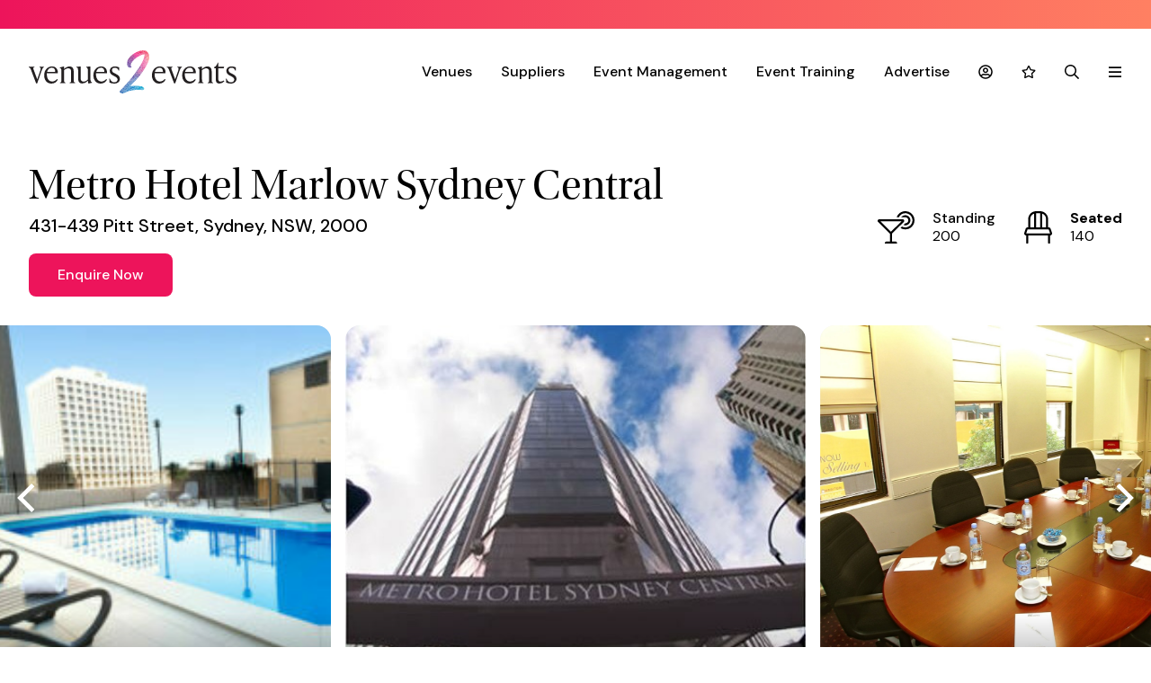

--- FILE ---
content_type: text/html; charset=utf-8
request_url: https://venues2events.com.au/search/venues/metro-hotel-sydney-central-conference-function-venue
body_size: 83629
content:
<!doctype html>
<html lang="en">
<head>
    <!--
    Website developed by www.tas.dev
    Ph: +61 488 739
    -->

    <!-- Responsive-ness -->
    <meta charset="utf-8">
    <meta http-equiv="X-UA-Compatible" content="IE=edge" />
    <meta name="viewport" content="width=device-width, initial-scale=1.0" />

    <!-- SE-Oh -->
    <meta name="designer" content="www.sgroup.com.au" /><meta name="author" content="Venues 2 Events" /><meta name="dcterms.rightsHolder" content="Copyright Venues 2 Events 2025. All rights reserved." /><!-- Favicon --><link rel="apple-touch-icon" sizes="180x180" href="/assets/img/favicons/apple-touch-icon.png" /><link rel="icon" type="image/png" sizes="32x32" href="/assets/img/favicons/favicon-32x32.png" /><link rel="icon" type="image/png" sizes="16x16" href="/assets/img/favicons/favicon-16x16.png" /><link rel="manifest" href="/assets/img/favicons/site.webmanifest" /><link rel="mask-icon" href="/assets/img/favicons/safari-pinned-tab.svg" color="#ed145b" /><link rel="shortcut icon" href="/assets/img/favicons/favicon.ico" /><meta name="msapplication-TileColor" content="#ed145b" /><meta name="msapplication-config" content="/assets/img/favicons/browserconfig.xml" /><meta name="theme-color" content="#ffffff" /><!-- Google Fonts / Typekit --><link href="https://fonts.googleapis.com/css2?family=DM+Sans:ital,wght@0,400;0,500;0,700;1,400&display=swap" rel="stylesheet" /><link href="https://use.typekit.net/sne3adi.css" rel="stylesheet" /><!-- CSS --><link href="https://venues2events.com.au/assets/css/style.css?id=a9406ff9f7875f223a84" rel="stylesheet">
    <title>Metro Hotel Marlow Sydney Central Conference &amp;… | Venues 2 Events</title>
<script>window.dataLayer = window.dataLayer || [];
function gtag(){dataLayer.push(arguments)};
gtag('js', new Date());
gtag('config', 'UA-31233427-1', {'send_page_view': true,'anonymize_ip': false,'link_attribution': false,'allow_display_features': false});
</script><meta name="keywords" content="conferences,exhibitions,weddings,meetings,venue,event,function,function spaces,team meetings">
<meta name="description" content="Metro Hotel Marlow Sydney Central - enjoy bright, spacious venue for conferences, meetings, seminars, and functions for up to 180 (or 250 cocktail style)">
<meta name="referrer" content="no-referrer-when-downgrade">
<meta name="robots" content="all">
<meta content="112676978768153" property="fb:profile_id">
<meta content="en_AU" property="og:locale">
<meta content="Venues 2 Events" property="og:site_name">
<meta content="website" property="og:type">
<meta content="https://venues2events.com.au/search/venues/metro-hotel-sydney-central-conference-function-venue" property="og:url">
<meta content="Metro Hotel Marlow Sydney Central Conference &amp; Function Venue" property="og:title">
<meta content="Metro Hotel Marlow Sydney Central - enjoy bright, spacious venue for conferences, meetings, seminars, and functions for up to 180 (or 250 cocktail style)" property="og:description">
<meta content="https://d35kgwrgnbomka.cloudfront.net/venues/metro-hotel-sydney-central/_800x455_crop_center-center_none/Metro-Hotel-Sydney-Central-ideally-located-for-everyone.jpg" property="og:image">
<meta content="1200" property="og:image:width">
<meta content="630" property="og:image:height">
<meta content="Venues 2 Events" property="og:image:alt">
<meta content="https://www.instagram.com/venues2events" property="og:see_also">
<meta content="https://www.youtube.com/user/Venues2Events" property="og:see_also">
<meta content="https://www.facebook.com/venues2events/" property="og:see_also">
<meta content="https://twitter.com/venues2events" property="og:see_also">
<meta name="twitter:card" content="summary_large_image">
<meta name="twitter:site" content="@venues2events">
<meta name="twitter:creator" content="@venues2events">
<meta name="twitter:title" content="Metro Hotel Marlow Sydney Central Conference &amp; Function Venue">
<meta name="twitter:description" content="Metro Hotel Marlow Sydney Central - enjoy bright, spacious venue for conferences, meetings, seminars, and functions for up to 180 (or 250 cocktail style)">
<meta name="twitter:image" content="https://d35kgwrgnbomka.cloudfront.net/venues/metro-hotel-sydney-central/_400x400_crop_center-center_none/Metro-Hotel-Sydney-Central-ideally-located-for-everyone.jpg">
<meta name="twitter:image:width" content="800">
<meta name="twitter:image:height" content="418">
<meta name="twitter:image:alt" content="Venues 2 Events">
<link href="https://venues2events.com.au/search/venues/metro-hotel-sydney-central-conference-function-venue" rel="canonical">
<link href="https://venues2events.com.au/" rel="home">
<link type="text/plain" href="https://venues2events.com.au/humans.txt" rel="author">
<link href="https://venues2events.com.au/cpresources/8c38ea78/css/formie-base.css?v=1751513404" rel="stylesheet"></head>
<body class="font-body text-gray-800 preload entry-metro-hotel-sydney-central-conference-function-venue type-venues"><script async src="https://www.googletagmanager.com/gtag/js?id=UA-31233427-1"></script>



<div id="app">
            <navigation inline-template>
    <header class="header sticky top-0 transition-shadow duration-300 ease-in-out bg-white" :class="{ 'shadow': isExpanded }" v-click-outside="onMenuClickOutside">
        <div class="bg-gradient h-8"></div>

        <div class="container flex items-center justify-between h-24 transition-all duration-300 ease-in-out" :class="{ 'container-fluid': isExpanded }">
            <a href="/" class="focus:outline-none"><svg class="block w-auto h-8 lg:h-10 xl:h-12" xmlns="http://www.w3.org/2000/svg" viewBox="0 0 375 78"><path d="M200.7 29.66a1 1 0 010 .34.78.78 0 000-.34zm8.95-14.61l-.66.74v.1l.68-.76zm-2.15 2.65a1 1 0 00-1.18.57 1.14 1.14 0 011.18-.57zM200.9 41l.1.1v.08h.06l.07-.21h-.09a.44.44 0 01-.1-.5.44.44 0 00-.04.53zm6.1-15.8l-.38-.06c.1.2 0 .4.2.6a2.3 2.3 0 01.38.92c.1-.11.22-.24.22-.32a2.1 2.1 0 00-.42-1.14zm-3.3 5.9a1.83 1.83 0 000-1.57 1.87 1.87 0 010 1.47c0 .1-.1.3-.1.4a.25.25 0 010-.09.49.49 0 010 .19c0-.1.1-.3.1-.4zm0-23.1l.07-.02-.97-.68.01.08.89.62zm1.4 28.62l.4.08h.1l-.5-.1zm-7.29 4.92a1.55 1.55 0 01-.31 0 1.1 1.1 0 00.31 0z" fill="none"/><path d="M197 40c0 .3.1.5.1.8s.2.5.3.7a1 1 0 00.2.33.67.67 0 01-.1-.33c-.1-.2-.2-.5-.3-.7a3.09 3.09 0 01-.2-.8zm4.3-9.4c-.1 0-.1-.1-.2-.1-.3 0-.4-.3-.4-.5-.1.3.1.5.4.6a.44.44 0 01.39.45.4.4 0 00-.19-.45zm.53 8.17l.21-.89H202l-.23 1zm1.97-5.87v-.08a.81.81 0 01-.89.36.81.81 0 00.89-.28zm4.04-2.14l.16-.16v-.2l-.08-.09c-.07.06-.14.11-.22.19a2.15 2.15 0 01.14.26zm-10.11 5.32h.05zm3.6 5.85c.29.09.6.14.9.23a5.66 5.66 0 00-.9-.23zm-.6-6.52a3.36 3.36 0 01.64.18 4.3 4.3 0 00-.64-.18zm7.27-9.58h.09-.09zm.2 2.37a.94.94 0 01-.13-.24 1.91 1.91 0 00-.34.91 2.45 2.45 0 01.47-.67zM194 41.4l.7-.7a1.1 1.1 0 00.15-.31l-.15.21a4.51 4.51 0 01-.7.7c-.19.28-.37.3-.22.48-.01-.21.14-.3.22-.38zm14.3-16.8c0 .6.5 1.2.4 1.8.1-.67-.34-1.16-.39-1.81zm-2.37-4.6a1 1 0 00-.32.88 1.11 1.11 0 01.32-.87zM204 24.5h-.13c-.22.56-.86.86-.57 1.54h.08c-.23-.65.43-.96.62-1.54zm-1.77 16.74c.2-.46.62-.93.48-1.57l-.11-.07c.28.74-.13 1.14-.43 1.59zm7.37-16.64l-.3-.5c-.3-.2-.4-.7-.9-.8a3.38 3.38 0 01-.9-1.9c-.1-.5-.1-1.1-.7-1.4-.1-.1-.2-.2-.2-.3-.1-.49-.19-.88-.29-1.36v.06c.1.5.2.9.3 1.4 0 .1.1.2.2.3.6.3.6.8.7 1.4a3.38 3.38 0 00.9 1.9c.5.1.6.5.9.8l.37.55a1.25 1.25 0 00-.08-.15zm-6.33 7.99zm-7.78 9.8v.01zm7.81-7.99a8.79 8.79 0 01.6 1 9.32 9.32 0 00-.55-.92 2.35 2.35 0 01-.5-1.3l-.17-.09h.09a2.57 2.57 0 00.53 1.31zm5.4-7.8v-.1l.6.5-.5.6a3.3 3.3 0 010 1.4 1.33 1.33 0 00.1 1.1.81.81 0 00.64 0 1.77 1.77 0 01-.54 0c0-.4-.3-.7-.1-1.1a3.3 3.3 0 000-1.4l.5-.6-.7-.6c0 .3-.3.4-.5.4a.4.4 0 000 .11.44.44 0 00.5-.31zm-4.57 7.4a1.13 1.13 0 000-.18l-.51-.15a.6.6 0 00-.09.15zm-6.03 8.2c.34-.24.53-.36.74-.36-.21-.02-.38.16-.74.36zm-2.8 8.8c0 .09.07.16.09.22a.36.36 0 00-.09-.22zm.8-.8a3.8 3.8 0 01-.54-.18 4.81 4.81 0 00.53.2zm-3.8-.5c.2-.1.5-.1.7-.2-.2.1-.5.1-.7.2zm3 1.3a9.76 9.76 0 01-1.7-1.8 7.28 7.28 0 001.7 1.8zm-3.53 3.84c-.11-.18-.06-.44-.24-.63.07.2 0 .46.17.59zm-4.09 10.62l-.11.09a.31.31 0 00.11-.09zm-3.38.04l.9.1.04-.11-.84-.09-.8-.1-.1-.3v.4l.8.1zm15.2-28.7a.1.1 0 00.1.1 5.58 5.58 0 01.5.8.63.63 0 00.8.2l.1-.6.3-.2.5-.2.8.6v-.2l-.8-.6-.39.16-.3.2c.08-.25.11-.49.29-.63a1.16 1.16 0 00-.39.64c-.5 0-1 0-1-.7v.1c0 .7.6.6 1 .7l-.1.6a.54.54 0 01-.8-.2 5.58 5.58 0 01-.5-.8.93.93 0 01.1-1.3 1 1 0 00-.21 1.33zm-2.66-.72a.79.79 0 000-.22l-.19-.06c-.6.7-1.2 1.4-1.7 2.1l-.09.19c.5-.7 1.09-1.39 1.69-2.09zm5.87-4.24h.07-.09zm-1.12-2.47a.57.57 0 010 .13.59.59 0 00.2.35 1.18 1.18 0 01-.1-.25zm3.21 41.23l.2.1.09-.47-.09-.03h-.02l-.08.4h-.1z" fill="none"/><path d="M198.1 35.6c.7-1 1.8-1.6 2.5-2.6.1-.1.3-.1.5-.2a2.61 2.61 0 001.1-2.1c0-.2.1-.4.1-.6a3.39 3.39 0 01.46 1.26 3 3 0 00-.45-1.35 1.33 1.33 0 00-.07.48 2.61 2.61 0 01-1.09 2.09v.11c0 .04-.4.1-.5.2a30.7 30.7 0 01-2.5 2.6c-.39-.1-.59.18-.88.29v.11c.23-.09.43-.49.83-.29zm4.6 33.48v-.23a.33.33 0 000 .23zm-.7-1.42l-.11.17zm-.23.34a.76.76 0 00-.11.14 1.71 1.71 0 01.11-.14z" fill="none"/><rect x="204.04" y="68.1" height=".84" fill="none"/><path d="M207.39 68.6v-.1c-.1 0-.2-.1-.3-.1l-1.2.9v.09l1.19-.89a1.28 1.28 0 00.31.1zm-.7-1.76zM185.8 67a4.6 4.6 0 01.64 0c-.22-.17-.44 0-.64 0zm8.2.65a.49.49 0 00-.16 0zm-6.6-2.05a2.32 2.32 0 00-.37 0 .72.72 0 00.37 0zm1.7.6a.37.37 0 01.1-.3l-.2.1a.7.7 0 00-.08.23l-1 .2c.06-.32.34-.36.58-.44-.26.09-.61.1-.68.54l1-.2c.08.15.15.22.23.24a.37.37 0 00.05-.37zm12.15-.99s0-.08.05-.11-.04.05-.05.11zm-12.6.64a.38.38 0 01-.15.09.8.8 0 00.16-.08zm14.65-33.31a1.19 1.19 0 00.2-.44 1.66 1.66 0 00.13-.5v-.1c-.1.2-.1.5-.2.8a.87.87 0 01-.13.24zm-4.92 3.97a1 1 0 000 .27 1.14 1.14 0 01.07-.28zm-19.54 21.64h.07a1.09 1.09 0 01.14 0 .75.75 0 00-.21 0zM200.5 39.3l.15-.46h-.11l-.13.38zm-1.88-1.3l.18-.41-.18.42zm4.89-7a.62.62 0 010-.13 1.27 1.27 0 00-.4-.7 1.23 1.23 0 01.4.8V31z" fill="none"/><path d="M198.4 36.5a.44.44 0 00.6-.4V36a.56.56 0 01-.6.5zm3.43 1.43a.41.41 0 00-.13.07 1 1 0 01-.11.26 1 1 0 00.24-.33zM199 35.32a.67.67 0 00-.37.65c.07-.28.09-.54.37-.65zm-.66.68h-.08l-.25-.08-.05.08-.09.05a.45.45 0 01.19-.05zm.81-1a.7.7 0 00-.11.21l.16.08-.14-.07a.41.41 0 01.09-.22zM187.4 48.6c-.2.2-.7.2-.7.6.1-.4.5-.4.7-.6zm9.54-10.21a1.4 1.4 0 00.06.51c.09.35.17.7.26 1.11-.09-.39-.19-.84-.28-1.22a1.4 1.4 0 01-.04-.4zM177.24 61a.92.92 0 01.46-.49c-.24.04-.36.25-.46.49zm25.09-22.62a1 1 0 01.47.12l.2.1-.4.4c-.5 0-.5 0-.7.6l.1-.1a2.27 2.27 0 00.1.4v-.3c.2-.6.2-.6.7-.6l.4-.4.69.49V39l-.7-.5-.2-.1c-.37-.15-.46-.19-.66-.02zm3.07-12.58v.1a2.79 2.79 0 00.68.74 3.57 3.57 0 01-.48-.64.48.48 0 00.34-.45 1 1 0 01-.34.35.78.78 0 00-.83-.7.75.75 0 01.63.6zm1.5 9.1c-.1.1-.3.2-.4.3-.6-.3-.6-.3-.9.3a2.2 2.2 0 00-1.4-.1l-.18-.06v.1l.19.06-.3.6.26-.52a2.25 2.25 0 011.4.1v1h.2l.14-.1h-.24v-1h-.1c.28-.56.32-.59.82-.34l.18-.06c.1-.1.3-.2.4-.3a.78.78 0 01.52-.23.78.78 0 00-.59.25zm-.47-4.53l.27-.27a10.32 10.32 0 00.41-3.16 1.13 1.13 0 00-.21.26l-.1-.05a9.34 9.34 0 01-.37 3.22zM196.3 44.2l-1.8.3 1.8-.3zm8.2-12.7c0-.2 0-.5.2-.6.4-.2.3-.6.4-.9l.1-.3-.1.3h-.1c-.1.3.1.7-.4.9a1.07 1.07 0 00-.2.6c.09.17-.06.27-.29.36v.08c.22-.04.39-.08.39-.44zm-3.17 2.06a.63.63 0 00.47-.56.76.76 0 01-.47.56zm.57-.76l-.06.17h.1l.1-.3a1.22 1.22 0 01.26-.49 1.25 1.25 0 00-.4.62zm-3.3 8.4c-.29-.19-.66-.38-1-.58a.42.42 0 00.06.08c.3.2.7.4 1 .6l.3.1a1 1 0 00.9.2c.3-.2.4 0 .5.3-.1-.3-.2-.6-.6-.5a.79.79 0 01-.83-.14h-.07zm-24 24.23l-.2.27.26-.17zm21.21-23.91l-.11.08.6 1.2 1.2-.09.2-.11-1.4-.1zm.59-1.82c-.08-.16-.42-.07-.49-.29v.09c-.1.5.4.3.5.5a.83.83 0 010 .27 1.22 1.22 0 00-.01-.57zM213.16 24a2 2 0 00-.39.43 2.66 2.66 0 01.39-.43zm-1.86-5.5c-.1 0-.2-.1-.3-.1-.29-.2-.4-.1-.49.18.08-.1.19-.12.39 0a.36.36 0 00.28.1v-.1c.29.19.29.3-.08.49v.11a1.27 1.27 0 00.1.6 13.83 13.83 0 001.4 2.7c.2-.1.1.1.1.2a1 1 0 00-.5.4c-.19.39-.3.78-.49 1.17h.09a6.12 6.12 0 01.5-1.2c.1-.2.3-.2.5-.4v-.3a13.83 13.83 0 01-1.4-2.7 1.27 1.27 0 01-.1-.6c.3-.1.3-.3.1-.5l.08-.25h-.12zm3.22-3.41a.29.29 0 010-.09.26.26 0 000 .09zM206 5.3s0 .03 0 0z" fill="none"/><path d="M211.22 21.3h-.62a.47.47 0 00.05.1h.55a.3.3 0 01.02-.1zM211.06 5a1 1 0 00-.86.52 1.11 1.11 0 01.86-.52zm-2.86.6a1.22 1.22 0 00-.5 1.18 1.14 1.14 0 01.6-1.08c.3.2.6.6 1.1.4a1.93 1.93 0 00-.48-.9 2.55 2.55 0 01.38.8c-.5.2-.7-.2-1.1-.4zm-1-2.15c0-.23-.15-.45-.2-.65a6.17 6.17 0 00.2.65zm-.79 1.21l.05-.07zM209.6 24a.29.29 0 01.2.14c0-.14-.08-.2-.2-.14zm-3-19.52a1.54 1.54 0 01.55-.26 1.33 1.33 0 00-.55.26zm7.1 19.92l-.4-.4v-.06l-.06.06zm-2.3 1.4v.08a1.11 1.11 0 00-.11-1.07 1.1 1.1 0 01.11.99zm-25.8-14.6l.3.1.7-.6c.2.2.4.5.6.5a1.52 1.52 0 011.2.7 1.33 1.33 0 00.8.3v.15h.06l.08-.25h-.09a1.91 1.91 0 01-.8-.3 1.85 1.85 0 00-1.2-.7c-.2 0-.4-.3-.6-.5l-.7.6-.24-.08-1 .58-.08.05zm22.7 10.7a1.72 1.72 0 01.1 1.4 1.39 1.39 0 00-.1-1.4zm-24.98-7.22l-.09.46.08-.41zm25.03 6.26a1 1 0 01-.15.46.78.78 0 00.15-.46zm-.19.56a.15.15 0 010-.1.13.13 0 000 .1zm1.64-3.8a1.61 1.61 0 00.5 1.1v.15l.07-.15a1.61 1.61 0 01-.5-1.1.46.46 0 00-.4-.5l.1-.3.4-.08-.6.1v.3c.33-.02.43.28.43.48zm1.43 6.3c-.13.09-.23.21-.2.34a.52.52 0 01.23-.26h-.06zm2.34-11.55h-.37a3.15 3.15 0 00.37 0zm-2.41.33a.52.52 0 00-.46.32h.12a.44.44 0 01.34-.32z" fill="none"/><path d="M186.13 12.36v-.08a.12.12 0 010-.08v-.8c0 .27-.09.54-.09.81-.04.04.02.1.09.15zm26.38-.99a1.19 1.19 0 00-1.31.23 1.49 1.49 0 011.31-.23zm.16 9.05a.91.91 0 00.33.28l-.08-.14a.68.68 0 01-.25-.14zm.84-6.08c.09.09.11.19-.11.36l.2.3.3.9a2.33 2.33 0 01.62 1.51v1.25l.1.05a5.58 5.58 0 01.5.8.21.21 0 010 .06 1.09 1.09 0 010-.26 3.51 3.51 0 00-.5-.8l.07-1-.07-.11a2.57 2.57 0 00-.7-1.6l-.27-.8-.13-.2c.28-.23.13-.34-.01-.46zm-27.62-.25a2.43 2.43 0 01.4-1.52 2.32 2.32 0 00-.4 1.52zm27.53 4.49a4.41 4.41 0 001 2.12l.27.22-.17-.22a3.73 3.73 0 01-1-2.14zm.78-11.48a.4.4 0 00.16.07.39.39 0 01-.16-.07zm-.91.32a6 6 0 00.81.18c-.25-.08-.5-.28-.81-.18zm-1.81 5.43c.28.26.53.46.53.83a1 1 0 00-.53-.83zm.72-5.45a1 1 0 000-.27h-.16c-.8-.3-1.2-1.1-1.8-1.6L209 4.3l-.4.3.29-.22 1.3 1.2A9.34 9.34 0 00212 7.2a.6.6 0 00.1.4.09.09 0 010 .05c.07-.02.1-.09.1-.25zm1.2-.6a.76.76 0 01-.4-.2c.1.1.3.3.4.2zm-2.05.68a1.15 1.15 0 00-.75-.78 1.2 1.2 0 01.71.82.46.46 0 01.04-.04zm.42 1.9c0 .09-.17.17-.41.29.27-.09.4-.17.41-.29zm.73 5.62a1.42 1.42 0 00-.2-.6c.1.2.1.4.2.6zm-1.3.9a1 1 0 00.2.9 1.11 1.11 0 01.12.16l-.12-.26a1.49 1.49 0 01-.2-.9l.1-.3-.3-.9.6-.9-.3-.4.23.31-.6.9.3.9v.3l-.8-.8a7 7 0 01-1-.8l.09.26a6.86 6.86 0 01.91.74zm-1.89-12.84a1.8 1.8 0 01.22-.06 1.8 1.8 0 00-.22.06zM187.15 13c.19.36.41.65-.05 1l.3.6-.3-.6c.46-.37.24-.66.05-1zM184 17.4a.49.49 0 00.29 0 .62.62 0 01-.19 0zm5-3.2V14l-.06.17zm26.4 2.3h.07a1.57 1.57 0 000-.24c-.07-.2-.06-.43-.18-.57 0 .12 0 .25.08.37zm-33.81.73a1.14 1.14 0 01.11-.43l.3.1c.35.1.64.27 1 .36h.5a1.26 1.26 0 011.1-.31v-.09a2.29 2.29 0 00-1.13.3H183c-.4-.1-.7-.3-1.1-.4l-.21-.07a1.24 1.24 0 00-.1.54zm3.95-1.29l.06.05c.28-.32.48-.7.9-.72-.5-.04-.68.34-.96.67zm-4.84 5.96c-.3-.2-.2-.5.2-.9l.1-.3c-.4-.5-.5-.5-1-.3l-.3-.1c-.2-.2 0-.3.1-.4a.43.43 0 00.1-.7c-.1-.1-.1-.1-.1-.2a3.57 3.57 0 00.54-.09c-.1 0-.4.1-.6.1a.35.35 0 00.1.2c.3.3.3.5-.1.7-.1.1-.3.2-.1.4a.75.75 0 00-.29.09.75.75 0 01.29-.09l.3.1.17.05c.36-.11.47-.08.72.22h.11v.07l-.07.21c-.4.4-.5.7-.2.9a5.1 5.1 0 00.6.26v-.05c-.27-.07-.43-.07-.57-.17zm.47-3.35l-.17-.25-.1-.1.2.3c-.14.14-.29.39-.51.44.31.06.41-.15.58-.39zm-.17-.72c-.05-.08-.14 0-.36.07.14-.09.25-.11.36-.07zm.67-.16v-.07c0-.02-.01.05 0 .07zm8.33-5.41l-.19-.14a1.33 1.33 0 00.19.14zM183.57 20l-.77.1.77-.1zm.83-7.2l.22.07-.02-.07-.26-.09.06.09-1.77 1.48 1.77-1.48zm-1.5 2.8a1.37 1.37 0 00-1.3-.6 1.61 1.61 0 011.3.6z" fill="none"/><path d="M189 14c.31.08.56.34.85.3-.25 0-.47-.23-.75-.3-.46-.46-.33-1-.15-1.55h-.09c-.18.55-.33 1.08.14 1.55zm-6 7.5c.1 0 .2.2.2.4v-.1c0-.1-.1-.4-.2-.4a3.42 3.42 0 01-.85-.16l-.15.06a3.55 3.55 0 001 .2zm.2.5v-.1a.48.48 0 01-.07.2l.07-.1zm-1.43-4.16a1.25 1.25 0 00.53.56.79.79 0 01.18.39l.2 1.2c-.1.1-.2.4-.3.3-.79-.3-1.19.09-1.39.87l.09.13c.2-.7.5-1.1 1.4-.9.1 0 .2-.2.3-.3l-.2-1.2c-.1-.2-.1-.4-.2-.5a1.39 1.39 0 01-.61-.55zm5.5-5.84h-.07l-.39.55h.07zM199.7 1.6a.83.83 0 01-.3.8c.3-.2.3-.4.3-.8zm-.52.08s0-.01 0 0zM209.64 3a1.48 1.48 0 01.36 0 1.12 1.12 0 00-.36 0zm-11.54-.53l.64.4zm18.67 12.68v-.12a.13.13 0 000 .12zm-2.73-11.37l-.04.02.43.7-.39-.72zm1.16 1.92a1.06 1.06 0 01.6.7.75.75 0 00-.6-.7zM194.5 12l-.3 1-.76-.67v.07l.79.7.3-1 .08-.24-.08-.06-.06.19zm-8.3 2.3l-.3-.1v-.08.17-.05.07l.25.08.6.7v.18h.1l.08-.23-.13-.04zm12.1-10.2a5.55 5.55 0 00-.6-.8c.2.3.4.5.6.8zm-8.1 10.1a.75.75 0 01.34.18l.29.88h.06l-.25-.84c-.14-.12-.44-.32-.44-.22zm-4.52.6a.62.62 0 01-.28.3h-.8a.66.66 0 00-.7.2h.12v.06a.58.58 0 01.66-.16h.73a.74.74 0 00.27-.4zm.07 5.96h.15c-.08.33-.24.38-.52.33.23.14.44.09.52-.23l.09-.28h-.09l.1-.3c.37-.56.51-.77.81-.8-.36 0-.5.18-.91.8l-.1.3zM197.8 4.3a10.63 10.63 0 01-.9-1.1 3.13 3.13 0 00.9 1.1zm-1.1 3.6a.44.44 0 01-.1.5h-.1l-.4.4c-.09-.18-.26-.37-.37-.55l.37.55v.06l.06-.06.3-.3c.2 0 .3-.2.3-.4V8c-.1-.2-.1-.4-.2-.6l.1-.5-.2.4c.14.2.14.4.24.6zm.04-1.08a.15.15 0 010 .08l.55.18a.56.56 0 01-.09-.08l-.12-.12zM212.49 15a2 2 0 00.23.28 1.58 1.58 0 01-.22-.29zm-8.59-8.6a1 1 0 00-.38.17.61.61 0 01.28-.07c.2.2.3.4.5.6s.4.3.6.5l.9-.1h-.8a2.65 2.65 0 01-.6-.5c-.2-.2-.3-.4-.5-.6zm-12.4-.9a3.41 3.41 0 001.7.5 3.37 3.37 0 01-1.7-.5zm.3 2.9zm-2.07.47a1 1 0 01.27-.37c-.18.12-.27.24-.27.37zM193 11.1a3 3 0 01-.8-.4 2 2 0 00.8.4zm-12.41 5.38a1.15 1.15 0 00.28.08zm22.16-9.15h.05l.06-.08-.14.1zm-12.09-.43a.35.35 0 000-.08.18.18 0 010 .08zm11.66.89l.48.21-.48-.2a.06.06 0 000-.01zm-10.14.14l.22.07.2.3.19 1.31-.09-1.31-.2-.3-.3-.1-.02.03zm9.12-.53a.75.75 0 01-.49-.63h-.1a.76.76 0 00.49.66 1.36 1.36 0 01.22.28h.1c-.08-.12-.15-.24-.22-.31z" fill="none"/><path d="M199.3 5.3l.3.1.44.36V5.7l1.3.5.6-.6c.2-.2.5-.4.7-.6l.5-1h.07l-.07-.07-.5 1c-.2.2-.5.4-.7.6l-.6.6L200 5.6l-.36-.29h-.14l-.3-.1-.8-1a.37.37 0 01.3.1c.5 0 .8-.3.5-.7a3.28 3.28 0 00-.24-.37c0 .09.1.18.14.27.2.4 0 .7-.5.7a.37.37 0 01-.3-.1l.8 1-.6.1-.5-.6-.2-.3c-.7-.1-1.1-.8-1.8-1.1.64.32 1 1 1.73 1.06l.2.3a1.27 1.27 0 00.1.6V4.7l.54.63h.06a1.81 1.81 0 00.18.21s-.06-.07-.08-.11zm-.5-2.3h.2l-.3-.1a1.65 1.65 0 01.21.27 1.63 1.63 0 01-.11-.17zm-7.52 3.32zm.13.27a.83.83 0 01-.08-.12.83.83 0 00.08.12zm10.69 1.54l.02-.01-.02-.02v.03zM197.92 6a.61.61 0 00-.32.62c.1 0 .1.1.1.2V6.5a.68.68 0 01.22-.5zm-6.32.7a.45.45 0 01-.19-.11l.19.21a.79.79 0 01.62.73 1 1 0 00-.62-.83zm19.5 4.9c0 .4.39.7.2 1.19h.1c.2-.4-.2-.8-.2-1.2l-.1-.8.5-.7a1.15 1.15 0 011.06.72 1.19 1.19 0 00-1.1-.77l-.49.69-.8-1-.1.1.8 1zm-13.21-3.3a1.35 1.35 0 00-.49.3 1.7 1.7 0 01-.28.21 1.58 1.58 0 00.38-.21c.14-.07.28-.24.39-.3zm12.18 1.06a.87.87 0 01.39-.16.75.75 0 00-.39.16zm-11.76-.99c.22-.06.36-.32.61-.37-.27 0-.42.26-.61.37zm10.89 3.33l-.08.23.08-.23zm-11.78-4.37c.2.37.32.4 1.08.57l-.1-.1c-.63-.21-.82-.28-.98-.47zm11.13 5.19a2.12 2.12 0 000 .38l.4.6-.4-.6c.03-.16.01-.28 0-.38zm1.3-5.38h-.25c-.15-.2-.23-.3-.33-.32a1.56 1.56 0 01.23.32 1.85 1.85 0 00.35 0zm-1.12-.26zM205.5 5.7a3.86 3.86 0 012.2 1.1 2.66 2.66 0 00-2.2-1.1z" fill="none"/><path d="M205.44 5.51c-.13 0-.13.12 0 .29V6l.1-.3c-.17-.06-.16-.13-.1-.19zM184.8 21.3a.38.38 0 010-.15v.05zm-5.4-3.1l.3.8-.3-.8zm7.86-1.2v-.12a.42.42 0 000-.25.8.8 0 010 .15c.02.11.01.22 0 .22zm3.47-1.69h-.12zm-10.39.59a.79.79 0 00-.14-.23.88.88 0 01.14.23zm6.72.24l-.16-.24.16.24zm9.13-8.92l.11.08-.1-.6.1-.5-.11.08-.09.42.09.52zM206.7.8l-.01-.02-.41.29v.01l.42-.28zm4.55 1.38a1.41 1.41 0 01-.15-.28.58.58 0 00.15.28zm-3.15.92l.7.4a1 1 0 01.41-.39 1.46 1.46 0 00-.41.29l-.7-.4-.6-1.2-.45-.91H207l.5 1zm2.4-1.9l-.06-.38-.09-.05.09.55a1.81 1.81 0 01-.2.51c.16-.16.18-.39.26-.63zm-.59.8c-.27.23-.24.36.2.71-.36-.45-.39-.51-.2-.71zm-7.16-.51a.54.54 0 00-.05.11l.31.54h.09z" fill="none"/><path d="M208 3.1a.48.48 0 00-.1.7c.1.19.19.47.29.67h.11c-.1-.2-.2-.5-.3-.7s0-.5.1-.7l-1-.3-.24-.41-1-.69-.16.13 1.26 1zm-2.4 2.3l.1-.3c.06-.24 0-.53 0-.75-.16.29-.06.59-.13.85l-.07.27zm-16.5 9.4a.81.81 0 00-.24.59.86.86 0 01.24-.59zm25-7.2zM213 8.7c-.3.2-.4 0-.6-.1a.83.83 0 00-.8.2l-.4-.4v-.5a1.64 1.64 0 010-.23.57.57 0 00-.22.43v.41h.1l.4.4c.2-.2.5-.4.8-.2s.4.2.6.1a.62.62 0 01.7.1 1.42 1.42 0 00.6.2v.2l.1-.3c-.2-.1-.4-.1-.6-.2a.48.48 0 00-.68-.11zm1.27 1.39c-.1-.05-.28.11-.47.11h.1a.7.7 0 00.37-.11zm1.39-.26h-.06c-.34.17-.61.55-1 .42.4.23.72-.15 1.06-.42zM211.6 3.6a.8.8 0 01.27 0 .62.62 0 00-.27 0zm0 0h-.09a.12.12 0 00.09 0zm-23.98 8.61h.09zm15.24-9.74c-.05.07 0 .16.06.26l.05-.15a.56.56 0 01-.11-.11zm-2.03 4.25h.01l.96.58 1.1-.5v-.1l-1.1.5-.97-.48zm-.33-1.32c-.1-.8.7-1 .9-1.4-.3.5-1.1.6-.9 1.4zm-6.2 2.5l.6-.5.86.57-1-.67-.6.5-1.52-.57a.3.3 0 000 .16.2.2 0 010-.09zm8.41-.54l-.01-.03-.4.27h-.3l.23.08.48-.32zM195.37 9a1.18 1.18 0 01-.1-.52 1.39 1.39 0 00.1.52zm-.47-2.2a9 9 0 001 .9c-.3-.3-.7-.6-1-.9zm8.75-1.22c.28-.11.56-.35.75.12-.1-.5-.5-.2-.8-.2zM192.6 7.5l-.1.5.1-.5zm11-2c-.2-.4-.6-.4-1-.5.3.1.8.1 1 .5zm11.7 7.1l-.6-.6h-.06l.56.56.4.6-.4.5-.6.3c-.49-.1-1-.67-1.57-.31l.07.11.2.3a.76.76 0 00.15.17v-.07l-.2-.3c.6-.4 1.1.2 1.6.3l.5-.4.4-.5-.4-.6.4-.4c.37.56.75 1 1.12 1.59l.12-.08c-.38-.56-.76-1-1.14-1.61 0-.11-.07-.18-.09-.25a1.78 1.78 0 000 .25zm-12.8-9h-.1a.1.1 0 01-.1.1h.1a.09.09 0 01.1-.1zm.81-.34a.13.13 0 010-.06l-.7.4h.1c.16.08.27.17.44.26l-.3-.3zM188.8 10.2a.75.75 0 00.5.1 1.67 1.67 0 00-.4-.08L187.4 9c-.1-.1 0-.3 0-.4h-.1V9zm1.56 2.04a.65.65 0 00-.31 0 .82.82 0 01.31 0zm-3.16-2.04l-.6.4.66-.37zm7.8-5.1a8.34 8.34 0 00.8 1.2l.3.4-.2-.3.07-.05c-.28-.38-.48-.77-.77-1.25a1.34 1.34 0 00-.6-.7h-.1a1.17 1.17 0 01.5.7zm-3.7.9h-.2l.2.06s-.01-.06 0-.06zm-2.1 3a1.79 1.79 0 00.22.31 1.34 1.34 0 00-.22-.31zm6.47 29.52a1.34 1.34 0 00-.07.18c.07.21.23.42.29.6a.34.34 0 010-.1c.11-.2-.1-.47-.22-.68zm-8.07 9.74a.41.41 0 01-.2.14 1.93 1.93 0 00-.52-.31l-.15.19c.23 0 .45.17.67.32.14-.14.22-.23.2-.34zm18.3 18.44c.18 0 .37-.11.53-.08l-.22-.13h-.24a1.42 1.42 0 01-.07.21zm-21.5-14.5a1.71 1.71 0 01-.36 1.64h.06a1.53 1.53 0 00.4-1.7 1.42 1.42 0 01-.2-.6c0-.12.1-.21.14-.32a1.71 1.71 0 01-.11.14c-.05.1-.13.17-.13.28s.1.36.2.56zM196.5 71c0 .5-.6 0-.7.4v.13-.13c.2-.3.7.1.7-.4zm10.28.23h.21-.24zm.52-1.23c-.4.2-.8.4-1.3.6h.1c.37-.18.74-.37 1.19-.55 0 0 .08-.09.11-.15l.76-.19-.86.22zm-19.82-22.53a.71.71 0 010-.15.61.61 0 000 .15zm16.85 18.03l-.43-.1v-.05l.05.06zm1.27 1.3a.31.31 0 01-.1.2c-.1.1.2 0 .2 0s.1-.2.2-.3a.39.39 0 00-.17.06zm.35-.47zm-4.55 5.17a.2.2 0 010 .08h.07l.07-.09.1.09h.07l-.26-.19a.41.41 0 00-.05.11zm-.61-.36a1 1 0 00-.09.36l.05.07a1.77 1.77 0 01.12-.37zm2.11-.74h-.2l.02.04.18.06v-.1z" fill="none"/><path d="M182.5 54.8h1.1l1.3-.8c0-.6.1-1.3.1-1.9a8 8 0 01.5-2.1l1.1-.2c.4.3.7.7 1.2.8l1.1-.8a.16.16 0 000-.07l-1.06.77c-.6-.1-.8-.5-1.2-.8l.1-.5-.08.4-1.06.19-.07.08a8.77 8.77 0 00-.47 2c0 .7-.1 1.3-.1 1.9l-1.3.8h-1.1l-.73-.09.64.17-1.6 1 .16.07zm20.3 15.8l.1-.1-.12.06.02.04zm-3.44.93zm2.29-6.68a2.22 2.22 0 01-.35.25 1.24 1.24 0 00.35-.25zm2.01 5.5h-.06a3.66 3.66 0 00-.36-.82 3.55 3.55 0 00.4.9c-.09.35-.17.63-.26 1h.06a1.22 1.22 0 01.14.28 1.48 1.48 0 00-.18-.38zm1.14.25h-.1a3.11 3.11 0 01-.16-.49l-.1-.1.2.6-.5.1.71 1h.1l-.71-1zm-3.2.3l.1-.18a.83.83 0 00-.16.2 1.68 1.68 0 01.86.58l.09.1h.11l-.1-.11a1.46 1.46 0 00-.9-.59zm4.2-63.4l-.15.2h.13l.12-.17zm-3.64 1.18c-.37-.11-.58-.48-1.06-.38a.52.52 0 01-.4-.2 3 3 0 00-2.2-1.2 1.18 1.18 0 01-.8-.1l-.1.2h-.4l.5.1.1.1.1-.2c.3.1.5.1.8.2a3.25 3.25 0 012.2 1.2.76.76 0 00.4.2c.38-.08.59.14.85.29l.11-.05h-.06zm-16.35 52.58l-.11-.06.3-.2-.15.15a1.08 1.08 0 00-.7 1.4v.06l.1-.12a1.16 1.16 0 01.56-1.23zm-1.76 1.23a.44.44 0 00.45.21 2.85 2.85 0 01.3.16c-.14-.1-.24-.24-.41-.24s-.24-.07-.34-.13zm10.28-9.77l.07-.07a4.36 4.36 0 00-.4.35c.1-.1.22-.19.33-.28zm-6.74 6.9c0 .09-.09.19-.09.28l-1.3.8-.1.1 1.3-.8v.07l.17-.18v-.19a.22.22 0 00.02-.08zM198.4 47.5a.89.89 0 01.43 0 .59.59 0 00-.43 0zm-4.4 4c-.3-.1-.6.2-.8.5a1.85 1.85 0 00-.2.7l-.1-.6-.09-.51.1.6h-.09l.09.56a.73.73 0 01-.7.6 1.09 1.09 0 00-.9.4c-.5-.1-1 .1-1.5-.3a.74.74 0 00-.54-.12.64.64 0 01.44.12c.5.4 1 .2 1.5.3l-.07.21h.17l.07-.22a1.09 1.09 0 01.9-.4.67.67 0 00.7-.6 6.37 6.37 0 01.2-.7c.2-.3.5-.6.8-.5s.9 0 1.35 0l.09-.1c-.42 0-.94.35-1.42.06zm3.9-5.7l-.5.1.5.1.1.6c-.2-.1-.4-.1-.6-.2a1.75 1.75 0 01-1.5-1 1.38 1.38 0 00-1.6.4 2.92 2.92 0 01-.3.2l.18-.11a1.42 1.42 0 011.6-.4 1.75 1.75 0 001.5 1 1.42 1.42 0 01.6.2l.2.1c.3.1.4.2.2.5a.33.33 0 00-.09.16h.19c0-.1.1-.2.1-.3.2-.3.1-.4-.2-.5l-.2-.1L198 46l.8.1a4.72 4.72 0 01.57.7 4.41 4.41 0 00-.68-.88zm-2.42 5.65z" fill="none"/><path d="M182.5 63.9c.5-.4.5-.5.3-1 0-.6 0-.6.5-.5h.7a.44.44 0 01-.06-.1c.8-.7.8-.7.8-2l.1-.3-.4-.6v-.3c-.1-.49-.1-.51.29-1.08l-.19-.12c-.4.6-.4.6-.3 1.1v.3l-.4-.08v.08l.5.1.4.6-.1.3h-.1c0 1.29 0 1.29-.8 2H183c-.4-.1-.4-.1-.4.5.2.6.2.6-.3 1h-.8l-.3.9c-.5-.1-.6.5-1.1.5a.3.3 0 000 .1c.49.08.69-.5 1.08-.5l.4-.8h.8c0 .2-.1.3.1.4a1.27 1.27 0 01.64.23c-.18-.12-.38-.21-.55-.32s-.17-.31-.07-.41zm7.8 1.2l-.2.1-.4.1a.72.72 0 01-.5-.9v-.1a.71.71 0 00.3 1c.1 0 .1.1.2.1l.4-.1.2-.1c.26-.1.38-.18.43-.33a1.26 1.26 0 01-.43.23zm8.35.2v.1c.6-.2 1.3.2 1.9-.2a1.18 1.18 0 010-.5h-.11a1.46 1.46 0 000 .42c-.52.37-1.2.1-1.79.18zm-4.49.52a.38.38 0 01-.06-.22c.08-.47.1-.95.16-1.47H194a9.48 9.48 0 00-.11 1.27.43.43 0 00.27.42zm1.74-.92c-.08-.39-.34-.29-.59-.23a1.7 1.7 0 010 .22c.27 0 .52-.23.7.21l-.1.5h.09l.08-.4a1.57 1.57 0 001.7-.5c.09-.09.26-.18.36-.27h-.47l-.08.06a1.42 1.42 0 01-1.69.41zm-5.18-.75zm-7.29.75s.06.06.08.1a.86.86 0 00-.08-.1zm5.77-.67h-.2l.18.06zM204.6 7.7V8h.12v-.18zm-16.2 57l-.1.5a.42.42 0 00.3.6.63.63 0 01-.11-.4v-.8l-.76-.25h-.23v.05zm-17.6 12.6c.1-.2.3-.3.4-.5l.83-.5V76l-1 .6c-.27-.09-.53-.11-.58-.41v.11c0 .4.4.3.7.4a1 1 0 01-.4.5c-.25.25-.49.47-.72.69l.29-.06a4.42 4.42 0 00.48-.53zm11.64-20.77c0-.07 0-.14.06-.23l-1.5.7.27-.81h-.09l-.28.92.1.1zm7.06-8.33l.5.3h.1c.18 0 .43-.17.4-.35a.46.46 0 01-.4.25h-.1l-.5-.3-.6.6a.5.5 0 00-.12.24.5.5 0 01.12-.14 3.29 3.29 0 00.6-.6zm-18.83 19.12l-.45.38a1.55 1.55 0 00-.23-.06l-.18.2a1.66 1.66 0 01.21.06zM192.4 43.9c.1-.1.2-.1.4-.1a1.05 1.05 0 011.25.26.75.75 0 000-.16 1.06 1.06 0 00-1.3-.3c-.1 0-.2.1-.4.1a2.81 2.81 0 01-2.2.1l.08.13a2.83 2.83 0 002.17-.03zm16.31-37a.82.82 0 01-.25.2h.17s.05 0 .07-.07h.18L209 7l.5.06zm-17.91 39c.4-.4.4-.4.9 0a1.34 1.34 0 00-.59-1.48 1.55 1.55 0 01.59 1.18v.2c-.5-.4-.5-.3-.9 0-.1.1-.2.2-.3.2a.87.87 0 00-.32.79 1 1 0 01.32-.69c.1-.1.2-.1.3-.2zm-9.5 13.9l.2-1.1c.5 0 1-.1 1.5-.1a.53.53 0 01.2.07v-.17c-.2-.1-.2-.1-.3-.1-.5 0-1 .1-1.5.1l-.28-.28-.12.08.3.3-.29 1a.85.85 0 01.19.14zm-.61-2.8c-.13-.09-.26-.16-.39 0a1.72 1.72 0 01.2 1.2h.09a6 6 0 00-.19-1.1c.13-.1.21-.1.29-.1zM205.9 7.5l.1.1h.08l-.08-.1zm-29.1 54.3l.06-.09a3.21 3.21 0 00-1 .19 11.3 11.3 0 00-1.41.86l-.07.09a8.81 8.81 0 011.42-.85 3.55 3.55 0 011-.2zm15.5-12l.3.6.8-.2a3.83 3.83 0 00.22.47c.07-.07 0-.12-.22-.57l-.8.2-.3-.6-.19-.06v.09zm17.51-41.66a.25.25 0 00-.21.06l-.62.19.72-.22a.24.24 0 01.11-.03z" fill="none"/><path d="M184.8 60a.76.76 0 00.2-.4c-.1.2-.1.3-.2.4zm8.95-11.49a1.75 1.75 0 00-.33-.42 1.75 1.75 0 01.33.42zm-10.04 10.61l-.41.06v.1l.45-.07-.05-.01.01-.08zM194.67 71l.13.13-.1-.2a.15.15 0 01-.03.07zM190 54.5a.87.87 0 01.3-.33.31.31 0 00-.3.33zm-9.12 5a.77.77 0 00-.68-.1l.2.1a.79.79 0 01.48 0zm7.73-5.25a2.71 2.71 0 011.39.25 2.58 2.58 0 00-1.39-.25zm-.31 3.65a.68.68 0 01-.9.5h-.3v.18h.3c.5.2.7 0 .9-.5a.35.35 0 00.2-.1 10.71 10.71 0 011.5-2.2l.08.33-.08-.51a10.71 10.71 0 00-1.5 2.2c0 .1-.1.1-.2.1zm-.84 1.63l.13.07a.47.47 0 010-.24c-.08.06-.13.12-.13.17zM182 71.5c.1-.3.2-.5.3-.8a3.65 3.65 0 01.51-.61l-.11-.09c-.2.2-.4.5-.6.7a6.89 6.89 0 00-.3.8l-.9.2c.33.49.26 1.17.49 1.74l.17-.06a10.31 10.31 0 00-.46-1.68zm18.5-29.6a4.33 4.33 0 00.5-.1.75.75 0 01-.2-.1c0 .1-.3.2-.4.2l-.1.3-.6.1a1.27 1.27 0 01-.6.1 3.55 3.55 0 01-1-.2l-.1.1a3.55 3.55 0 001 .2 1.27 1.27 0 00.6-.1l.6-.1a3.26 3.26 0 011.92.93l.13-.18a3.23 3.23 0 00-1.85-.85zm-22.28 31.64a.57.57 0 01-.12.66v.1c0 .07-.07.17-.11.26l.06-.14a.7.7 0 00.17-.88zM181.4 30v-.1l-.63.08a.53.53 0 000 .12zm12.2 40.4l.09 1.18h.21l-.09-1.13zm-15.9-9.5v-.4a.9.9 0 00-.1.5 1.8 1.8 0 01-.08 1 1.63 1.63 0 00.18-1.1zm16.96 10.28zm-8.61 1.01l-.55-.09c.07-.14.1-.18.32-.27-.4.07-.45.11-.62.37l.6.1-.05.16h.13l.12-.24zm3.75-.3zm-24.23 4.86a1.17 1.17 0 010 .11 4.45 4.45 0 00.51.33v-.09zm9.53-11.55c-.19-.33-.28-.5-.26-.61-.19.09-.11.24.16.71h.1zm-1 3.7l.1-.2-.16.08.06.12zm-8.5 6.7c-.6-.2-.5-.9-.9-1.2a.5.5 0 01-.13-.25.48.48 0 00.13.45c.4.3.3 1 .9 1.2.07 0 .09.21.1.41 0-.21 0-.61-.1-.61zm10.6-12.1a1.39 1.39 0 01.22-.81 1.06 1.06 0 00-.32.91 1.18 1.18 0 01-.11.62c.16-.12.21-.32.21-.72zm2.21-5.03h.06zM174.2 68.7v-.1l-.04.02.04.08zm-4.9.8v-.1l.7.5-.1.2c-1 .5-.8 1.4-.9 2.2-.1.1-.1.1-.2.1-.7.1-1.2.3-.9 1.2l-.3.22c0 .25-.23.51 0 .64a.81.81 0 01.12-.46c.1-.1.4-.2.4-.3-.3-.9.2-1.1.9-1.2a.31.31 0 00.2-.1c.1-.8-.1-1.8.9-2.2l.06.33-.07-.4v-.2l-.7-.5c-.1-.8-.1-.8.6-1.2v-.3l-.1.3c-.7.4-.7.4-.6 1.2 0 .3-.3.4-.6.4a.42.42 0 00.59-.33z" fill="none"/><path d="M168.3 70.7a1.8 1.8 0 00.4-.9 1.92 1.92 0 01-.39.9zm3-3.2l.7.9c.2-.2.5-.3.7-.5a1.3 1.3 0 011.46-.45l.14-.15a1.23 1.23 0 00-1.6.4 1.79 1.79 0 01-.7.5l-.7-.9.9-.3c.1-.2.1-.4.2-.6l-.3-.6a1.46 1.46 0 01.63-.45c-.24 0-.49.21-.73.45l.3.6a1.42 1.42 0 01-.2.6l-.9.3-.21-.07s-.05.1-.08.14h.09zm8.23-40.71h.07a2.37 2.37 0 011.15-.29 2.41 2.41 0 00-1.22.29zm8.56-8.42l-.08.72.17-.66.46-.08-.58.1zm1.51-1.07v-.07c-.14.38-.48.5-.75.77l-.09.27.15-.16V18a1.89 1.89 0 01.42-.36l.26-.27v-.06zm3.5-12.8l.37.37h.06l-.33-.33c0-.1 0-.2.1-.2.54-.27.58-.31.37-.6h-.06c.06.19 0 .24-.41.47l-.12-.21H193l.1.15a1.19 1.19 0 01-.28 0l-.17.09a2 2 0 00.45.16zm-3.47 10.75a.29.29 0 00-.13.05l-.6.4a.13.13 0 000-.06.76.76 0 000 .3.34.34 0 010-.14l.6-.4c.1.2.2.5.3.5a1 1 0 01.54.69l.11-.09a2.21 2.21 0 00-.55-.8c-.18-.09-.2-.33-.27-.45zm-4.03 2.45l.1-.3c0-.33-.21-.53-.3-.8v-.09l-.52.09-.56-.74.46.74v.09l.53-.09c.1.3.5.5.3.9l-.1.3a1.6 1.6 0 011.65.91l.7.5.06-.07-.65-.46a1.62 1.62 0 00-1.67-.98zm9.2-13.8a.61.61 0 00.69-.15.74.74 0 01-.59.15 1.27 1.27 0 01-.6-.1l-.3-.28h-.07l.24.25c.13.13.43.13.63.13zm-10.4 24.9l-.07-.09-.53.09c-.2 0-.5 0-.6.1a2.1 2.1 0 01-1.1.4c-.3.3-.5.4-.7.6a2.18 2.18 0 01.8-.5 2.1 2.1 0 001.1-.4c.1-.1.4-.1.6-.1l.6-.1.3-.2v-.23l-.08-.05v.28zm2.1-8.1a.24.24 0 01.09.08h.07l.11-.14a1.4 1.4 0 01-.32.06zm4.09-13.9a.81.81 0 00-.09-.1 1.2 1.2 0 01-.91-.49.32.32 0 010-.09 1.48 1.48 0 010 .19 1.23 1.23 0 001 .49zm-6.59 16c.4-.4.6-.7.1-1.2-.3-.3 0-.6.2-.9l.15-.1-.25.1c-.2.3-.5.6-.2.9.5.5.3.8-.1 1.2a1.27 1.27 0 01-.6-.1c-.4-.1-.8-.3-1.2-.4a.38.38 0 01.09-.13.91.91 0 00-.19.13v.1l-.61.35v.05a1.06 1.06 0 00-.1.8l-.6.1-.2-.7a4.12 4.12 0 01-2.1-1c0-.53-.38-1-.39-1.59 0 .53.37 1 .39 1.64a3.9 3.9 0 002 .93l.2.7a1.28 1.28 0 01-.35.26 1 1 0 00.55-.26l.58-.1a.78.78 0 01.22-.7l.7-.4c.4.1.8.3 1.2.4.2 0 .4.1.6.1l.1.2.71.21.06-.11-.76-.23zm23.3-5.9c.1.3.4.5.5.7l.08-.05a2.73 2.73 0 01-.38-.55 1.77 1.77 0 00-.47-.58.42.42 0 010 .1 1.84 1.84 0 01.27.38zm-11.22-5.19a.63.63 0 00-.78.29c.14.11.25.23.38.35h.06l-.34-.35a.75.75 0 01.68-.29zm-5.29 2.22v.06l.44.61.52.73h.05l-.57-.79zm1.51-.63a2.07 2.07 0 00-1-1.4c-.17-.33-.27-.66-.41-1l-.17-.07.48 1.17v.47h.1V12a2.07 2.07 0 011 1.4v.07l.32.32v-.09l.41.58.06-.06-.37-.52zm10.4-11.7l-.17.34-.92-1.2h-.07l1 1.24zm-21.5 29.1l-.2.13.09.05.11-.08a.4.4 0 01.08.16h.09a.61.61 0 00-.17-.29zm27-16a1.35 1.35 0 01.58.45 1.19 1.19 0 00-.68-.55 1.24 1.24 0 01-.32-.23 1.16 1.16 0 00.42.33zM196.5 2.6v-.17h-.07a.88.88 0 01-.5.17h-.09a1.13 1.13 0 00.66 0zm12.1 11.03l-.47-.31.48.29zm-9.36-12.21v.2a.79.79 0 000-.2zM178.2 23.1l-.57.57v.2l.67-.67a.94.94 0 01-.1-.1zm4 34.9l.2-.2-.2.1zm-3.32-31.4a1.36 1.36 0 00.12 1 4.88 4.88 0 00.3.7c-.1-.2-.1-.4-.2-.6a1.15 1.15 0 01-.12-1.06h-.08zm23.65 15.71a.91.91 0 01.17.09l.13-.18c-.11.05-.22.12-.3.09zm-21.57-11.49h.01-.01zm2.89-.82a2.3 2.3 0 01-.15-.23.84.84 0 00.15.23zm.93.27a.62.62 0 00.35.12zm-6.72-10.07c.39.08.76 0 1 .19a1.43 1.43 0 00-1-.19zm2.58 4.8c-.5-.12-.79-.64-1.26-.75.43.13.72.69 1.22.77zm-1.44-.8h.01-.01zm1.8 1.5l.3-.9.07-.2-.07.1-.3.9a2.85 2.85 0 00-1.3 0 5.67 5.67 0 00-1.3.8h.11a9.68 9.68 0 011.19-.72 2.85 2.85 0 011.3.02zm4.51-15.33v-.07l-.3-.72.32.78zm-4.01 3.87l.27.12v-.06l.53-.09a.66.66 0 000-.31.77.77 0 010 .21l-.6.1a1.3 1.3 0 00-.28-.59v.05a1.3 1.3 0 01.32.64zm2.4-2.14l-.84-.42-.06.07.9.46zm-4.6 16.2l-.2.7a1.13 1.13 0 01-.26 0l.06.1h.2zm2.21-13.3h.09l-.4-.6-.31-.12.23.09zm-3.41 11.3v-.14l-.3-.46-.17-1.52a15.75 15.75 0 00.16 1.76l.3.45zm1.9-10.8l.06.06zm19.2-6.7l-.1.1a5.55 5.55 0 00-.8.6 1.52 1.52 0 01-1.3.3l-.4-.4-.31-.47h-.13l.34.59.4.4c.26.34.58.76.86 1.19h.06c-.27-.39-.57-.74-.82-1.15a1.06 1.06 0 001.3-.3 5.55 5.55 0 00.8-.6.68.68 0 01.12.12.47.47 0 01.58.08l.1.1a2.83 2.83 0 01.26.47h.12a2.79 2.79 0 00-.38-.83.57.57 0 00-.7-.2zm-19.63 7.48v.06a1.81 1.81 0 00.56.26c-.19-.11-.38-.21-.56-.32zm1.98 7.58c0 .17-.05.33-.05.54l-.07.11.47.09-.41-.08a.81.81 0 00.06-.66zm34.25-3.7a4.08 4.08 0 01-.18-.42c.06.14.12.26.18.42zm-.38-1.35l.7.45v-.1l-.75-.46a.43.43 0 00.05.11zm-.18 2.84v-.14c0-.05-.01.09 0 .14zm-.54 1.08l-.09.28a2.12 2.12 0 00-.29.91l.33-.73a2.5 2.5 0 01.09-.25zm1.3-5.6a1.49 1.49 0 01.18.67 1.79 1.79 0 00.15.72v-.06a2.32 2.32 0 01-.06-.46 1.39 1.39 0 00-.27-.87zm-.55 3.98a1.17 1.17 0 01.05-.11 1.23 1.23 0 01-.39-.69 1 1 0 00.34.8zM217.2 9.7l-.3.3-.18.27.37-.37.22.11V9.9l-.2-.1zm-.14 2.22a.36.36 0 00.24.08l.22-.11v-.11a2.08 2.08 0 01-.32.12.18.18 0 01-.14.02zm-.3 5.16a2.43 2.43 0 00-1.27-.77 2.87 2.87 0 011.27.77zm-.16-1.18v.06a.79.79 0 00.33-.06l.12.17a1.21 1.21 0 010-.18l-.05-.09a.6.6 0 00-.4.1zm-10.43 20.56c.24-.1.38 0 .52.32.05-.06.09-.13.14-.2-.17-.29-.38-.32-.66-.12zm6.73-10.56l.56-.47h-.06l-.6.5a5.72 5.72 0 000 .94l.1-.16a6.26 6.26 0 010-.81zM201.19 9.29h.08v-.06h.07l-.1-.09zM199.3 8a.13.13 0 01-.07 0 .35.35 0 00.17.06 2.64 2.64 0 001.9.7 1 1 0 01.49.22 1.13 1.13 0 00-.61-.32A2.64 2.64 0 01199.3 8zm4.57 31.2l-.17.6c.2.2.3.4.5.6l.08-.12a2.73 2.73 0 01-.48-.58zm2.43-7.6l-.1-.6.1.6.1-.3-.1-.59-.1.09-.1.3.1.6v.13c.5.9 1.3 1.4 1.7 2.1a.9.9 0 00-.5-.1 1.85 1.85 0 00-.7.2c-.3-.3-.3-.8-.9-.7-.11-.63-.16-.89-.07-1.08-.21.18-.17.42 0 1.28.5-.1.6.4.9.7a6.37 6.37 0 01.7-.2.75.75 0 01.5.1l-.3.3.4-.4.37.38c0-.08.09-.16.14-.23-.13-.15-.26-.3-.41-.45-.53-.83-1.33-1.33-1.73-2.13zm6.06-5.07a1 1 0 00-.05.16 3.1 3.1 0 00.1.76l.07-.12a3.47 3.47 0 01-.08-.73.17.17 0 00-.04-.07zM209.77 32a48 48 0 00-.87-1.87c.29.62.58 1.23.87 1.87zm.63-5c0-.1.1-.2.1-.4a1.27 1.27 0 00.1-.6 3.55 3.55 0 00-.2-1c-.1-.3.4-.6 0-.8l-1.1-1.9a14.8 14.8 0 00.8-1.3 7 7 0 00.35-1.28v-.23a7.38 7.38 0 01-.45 1.41 9.13 9.13 0 01-.8 1.3l1.1 1.9c.3.3-.1.6 0 .8s.1.7.2 1a1.27 1.27 0 01-.1.6c0 .1-.1.3-.1.4.3.5.2 1.1.4 1.6a13.2 13.2 0 01.3 1.5.75.75 0 01.07-.12c-.07-.4-.14-.8-.25-1.23s-.12-1.15-.42-1.65zm-.1 3.3a1.81 1.81 0 00-.49-.34h-.05c.18.11.37.28.55.37a1.1 1.1 0 00.27.26v-.07a1 1 0 01-.28-.22zM190.5 46a12.84 12.84 0 00-.65-1.5l-.39.29-.16.22c.18-.14.36-.28.55-.41a6.11 6.11 0 01.65 1.4zm15-24.4c0 .2.1.4 0 .5a.62.62 0 00-.1.7 5.67 5.67 0 001.2 2.3 4.42 4.42 0 01-1.1-2.4.82.82 0 01.1-.7c.1-.1 0-.3 0-.5a1.64 1.64 0 000-.22 1.64 1.64 0 010 .22.72.72 0 01-.74-.14l-.06.11a.67.67 0 00.7.13zm6.93-20.04l.07.44-.07-.44zM204 28.2a.55.55 0 01.3.5 1.17 1.17 0 00.9 1l.4.4a.84.84 0 00.06-.14l-.36-.36a1.17 1.17 0 01-.9-1 .85.85 0 00-.3-.5 4 4 0 01-1.6-2.2.12.12 0 00-.08-.09.57.57 0 01-.08.13l.06.06a3.56 3.56 0 001.6 2.2zm-1.1 1.4l.1.6-.1 1.6h-.1v.06h.13l-.3 1-.49.08H202c.1.3.2.7-.3.9a13.87 13.87 0 00-2 1.28h.07a.37.37 0 01-.1.3.1.1 0 00.1-.1.53.53 0 00.07-.2 13.73 13.73 0 012-1.3c.4-.2.3-.6.3-.9l.53-.09.33-.83.1-1.8-.1-.6c-.4-.7-.8-1.5-1.2-2.2-.09-.09-.1-.19-.19-.28a.21.21 0 010 .06.37.37 0 01.13.22c.36.7.76 1.5 1.16 2.2zm11.88-24.54v.07l.32.33v.16a.75.75 0 00.6.7c0 .2.1.4.1.6v.15l.1-.07c0-.2-.1-.4-.1-.6a.86.86 0 01-.6-.7l.1-.3.33-.24-.4.29zM204.1 1.1c.4.4.7.8.3 1.4-.1.1.1.3.1.5v.59l.1.11V3c0-.3-.2-.4-.1-.5.4-.6.1-1-.3-1.4l-.55-.77a1.46 1.46 0 00-.22 0l.57.8zm3.27-.72a1 1 0 01.78 1 1.17 1.17 0 00-.8-1.1V.12.2a.57.57 0 01.02.18zM206 19.3a.33.33 0 01.14.12.21.21 0 00-.14-.22l-.1-.07v.1a.24.24 0 00.1.07zM211.21.93h-.08a.14.14 0 010 .06zm5.69 8.17a1.73 1.73 0 00-1.7.1 1.73 1.73 0 01-1 .1.94.94 0 00-.34.14.37.37 0 01.14 0 3.4 3.4 0 001-.1 1.73 1.73 0 011.7-.1h.47a.19.19 0 000-.08.31.31 0 01-.27-.06zm-24.5 32.2a5.08 5.08 0 001.84-3v-.11l-.06.07a4.89 4.89 0 01-1.78 3.04zm4.26-6.6l-.1.13a3.48 3.48 0 01-1 1.38c-.06.1-.13.19-.19.28a3.54 3.54 0 001.29-1.79zm-5.26 8.7c.5-.1 1.1-.2 1.7-.3s.6-.1.9.6l.1.2.1-.3c-.4-.7-.4-.7-.9-.6s-1.1.2-1.7.3a1.85 1.85 0 01-1.07 0l-.09.13a1.84 1.84 0 00.96-.03z" fill="none"/><path d="M201.52 29l.06-.19-.08-.06q-.23-.33-.48-.66a.61.61 0 01-.07.1c.19.26.38.51.55.76.01-.03.01-.01.02.05zm15.73-19.35l-.05.06zm-19.64 23.64c0 .11.06.22.09.31zM216 7.6l-.14-.21-1.16-.09-.37.37h.07l.35-.35 1.3.3.6.4.22.14-.3-.2zm-.1-.6c.27 0 .46-.07.65.15a.49.49 0 00-.65-.15zm-16.8 24.7c.1.4-.2.7-.3 1.1a3.24 3.24 0 010 1l.09-.15a3.28 3.28 0 01.1-.84c.1-.4.4-.7.3-1.1a2 2 0 01.3-1.1 1.09 1.09 0 01-.13-.17l-.09.14c-.07.42-.17.72-.27 1.12zm-31.05 45.89a1 1 0 00.16.33h.13a.86.86 0 01-.29-.33zm23.56-9.96l-.1-.08a1.21 1.21 0 00.58.91 1.17 1.17 0 01-.48-.83zM193 69.2c0-.7.7-.5 1.1-.7l.3-.8.18.06v-.06l-.3-.1h-.11l-.29.78c-.5.2-1.1 0-1.1.7 0 .2-.2.2-.4.2a.66.66 0 01-.12.22l.32-.12c.12-.08.42.02.42-.18zm-17.69 3.17h.09a2.57 2.57 0 01.47.08 1.38 1.38 0 01-.27-.08c-.16-.03-.25-.03-.29 0zm-3.84-.7zm4.46.82h.07l.3.1v-.1c.6 0 .5-.6.7-1-.17.39-.11.84-.68.94l-.1.1zm-1.73-.99a.22.22 0 00-.2-.2.28.28 0 00-.12 0 .18.18 0 01.12.16 3.75 3.75 0 01-.08.61 1.33 1.33 0 01.19.14 2.37 2.37 0 00.09-.71zm-.02.82a.46.46 0 01.12.28.59.59 0 00.2.5c-.2.1-.4.2-.5-.1a1.28 1.28 0 01-.05-.27 3.75 3.75 0 01.05.47c.1.3.3.3.5.1l.18-.12a.82.82 0 01-.18-.38.47.47 0 00-.32-.48zm18.62-2.02c.1-.1.3-.2.4-.3l.2.1v-.13l-.14-.07.3-.4-.3.3h-1.24l-.16.15.21.07c.33.58.33.58.73.28zm.4-.4c-.1.1-.3.2-.4.3-.4.3-.4.3-.7-.3zm-20.48-.2h1.08l.5.1.5.4a.53.53 0 01-.28 0 .55.55 0 00.28 0l.74-.37c0-.08-.09-.16-.14-.23l-.8.4-.5-.4h-1.27zm-3.82 4.56a1 1 0 01-.2.34l-.3.2-.1.3.1.1h.13c-.1-.1-.1 0-.1-.1l.1-.19h-.1l.3-.2a.61.61 0 00.23 0c.09-.3.1-.39-.06-.45zm1-.66l-1.3.4a1.75 1.75 0 01.25.15l1-.3zm23-6.4a.63.63 0 01-.08.23.23.23 0 00.08-.33.77.77 0 00-.2-.3 2.69 2.69 0 00-.74-.1v.11c.25 0 .51.09.77.09.07 0 .17.2.17.3zm-15.1-2.1l1-.2a.46.46 0 01-.18.5c.18-.17.36-.35.28-.6l-1 .2-.05-.23h-.11zm1.7-1.1a.48.48 0 00.1-.31.86.86 0 010-.32.8.8 0 00-.1.63zm8.94 5.44a2.19 2.19 0 011.07-.89 2 2 0 00-1.11.85zM172.7 71c.2 0 .5-.1.4-.4a.43.43 0 01-.4.4zm-1.3 1.7a9.38 9.38 0 00-.6 1.5 4.54 4.54 0 00.2.8 1.27 1.27 0 01-.1-.6l.6-1.5a4.35 4.35 0 00.4-.7l-.14-.14a2.92 2.92 0 00-.36.64zm-1-2.7l-.08.41h.1l.09-.44zm10.14-7.82zm4.66 7.49l.1-.07c-.18-.35.19-.85-.06-1.31.16.43-.11.87-.04 1.38zM172.7 73a3.57 3.57 0 01.12.4v-.2a3.39 3.39 0 00-.3-.8h-.06c.07.18.15.43.24.6zm6.66-12.44a.42.42 0 010-.16.32.32 0 000 .16zM173.9 72.3v-.04zm4.9-5.2l-.05.07a.62.62 0 00.35-.41.66.66 0 01-.3.34zm-5.7 3.5c0-.3-.2-.2-.4-.2.1 0 .4 0 .4.2zm22.3-4.4a1.37 1.37 0 01-.09.56h.09l-.8.9.8-.8a1.44 1.44 0 00.07-.5c0-.4.2-.5.5-.6a5.55 5.55 0 00.6.8c.07.1.12.17.16.24a1.13 1.13 0 00-.26-.44 4.17 4.17 0 00-.6-.8c-.27.14-.47.24-.47.64zm-1-.1a.57.57 0 01-.13-.08v.5zm-21.9 4.2z" fill="none"/><path d="M170.9 71.1c0-.1 0-.2.1-.2 0-.5 0-.5-.4-.5h-.2c.4 0 .5 0 .4.5v.2c0 .27 0 .39.07.45a1.38 1.38 0 010-.25zm5.54-4.26zm-1.27 7.43zM179.6 61c.1.1.23.2.35.3-.12-.1-.25-.2-.35-.3zm-3.14 9.41l.54.08v-.09l-.63-.09zm7.14-.81l-.1.6.1-.6zm-4.6.5V70l-.8-.4.34-.42-.34.43.74.37v.1c-.2.4 0 .6.3.7a1 1 0 00.22 0 .31.31 0 01-.12 0 .46.46 0 01-.34-.68zm4.36.12h.13a.34.34 0 01-.13 0zM178 72.4c.18-.26.36-.51.67-.43v-.07c-.5-.2-.6.1-.8.4h-.06v.1c.09 0 .19.1.19 0zm-3.5 3.1a1.08 1.08 0 001.5-.5 1.24 1.24 0 01-1.5.5zM177 73l.2.07a.39.39 0 00-.2-.07zm-11 4.1c.5 0 .9-.4 1.4.1h.84l.06-.1h-1c-.3-.4-.8-.1-1.3 0zm2.28-1.79a.5.5 0 010-.21.4.4 0 000 .21zm6.82-1.12zm22.8-5.59c0 .2.1.4.1.6l-1.5.9a.34.34 0 01-.15 0 .52.52 0 00.25 0 15.53 15.53 0 001.48-.88 1.38 1.38 0 01-.08-.52 2 2 0 00-.1-.8 1.45 1.45 0 00.07-.26l-.17-.44v-.07l-.07.22.09.53a2 2 0 00.08.72zm-22.6 5.7z" fill="none"/><path d="M167.3 77.1a2.57 2.57 0 011.8-.7 2 2 0 00-1.8.7zm10.1-6.2a.73.73 0 01.44 0 .57.57 0 00-.54-.1.48.48 0 01-.19 0c.02.1.1.2.29.1zm10.82-.17c.3.38.68.68.58 1.17l.1-.1c0-.44-.32-.73-.6-1.1zM180.41 72a2.39 2.39 0 00.49-.32c-.2.1-.5.3-.5.3s0 .02.01.02zm-1.01 1c0-.1-.1-.1-.2-.2l-1.2.4a1.67 1.67 0 01.12.16l1.08-.36c.1.1.2.1.2.2.2.69.2.7 1 .51 0 0 0-.08-.08-.11l-.06-.06c-.65.15-.68.11-.86-.54zm-8.4 2h-.09l.57.42h.22zm19.3-3.8a.75.75 0 00-.1-.5 1.27 1.27 0 01-.76-.14 1.18 1.18 0 00.56.24c.08 0 .1.21.1.4v.1h.59a.33.33 0 00.28-.11h-.68zm-6.9.1l1.13.26v-.11a2.77 2.77 0 01-1.09-.25zm-13.69 3.25l-.13.08a.46.46 0 00.32.37h.3a.46.46 0 01-.49-.45zM186.7 71c.1-.1.3-.3.3-.4-.18-.53.2-.75.49-1l-.08-.06c-.38.19-.79.41-.51 1.06 0 .1-.2.2-.3.4l-.3-.7c-.2-.2-.4.1-.5.1a1.27 1.27 0 01-.6.1c-.43 0-.63 0-.68.18.09-.08.26-.08.58-.08a1.27 1.27 0 00.6-.1c.2-.1.3-.3.5-.1l.3.7-.47.66.17-.06zm-1.87-1.07l.1-.07zM173.4 75.6a1.39 1.39 0 01.55-.2 1.18 1.18 0 00-.55.2zm2.27-1.36h.14zm.57.44h.08a2.58 2.58 0 01.1-.33 1.73 1.73 0 00-.18.33zm-3.74 1.12c0 .2.1.4.1.6a1.27 1.27 0 00-.1-.6zm-.5-1.6v.1l.89-.39v-.1zm15.5-16.4c.4-.3.6-.7.3-1.1a.67.67 0 01.31-.09.32.32 0 00-.38.07c.27.37.05.75-.23 1.12zm-5.77 5.07a.48.48 0 01.37-.17v-.08a.63.63 0 00-.32.18zm4.67-4.37h.1l.6-.1h-.1zm.9-2.9a.1.1 0 00.1.1 1.48 1.48 0 01.1.9c0-.2.1-.6 0-.7a.83.83 0 01.2-1.2l.1-.1.3-.3-.12-.18-.28.28a.93.93 0 00-.4 1.2zm-11.98 17.8a.79.79 0 00-.16-.51.89.89 0 01.16.51zm10.18-18.7a3.6 3.6 0 01.8-1.2v-.1a5.67 5.67 0 00-.8 1.3zm1.03.1v-.08.1zm-.23-2.4v.1a1.23 1.23 0 010-.2.36.36 0 010 .1zm-1.3 5.85c.48.34.6.33 1.26.25h.1l-.3-.1a1.24 1.24 0 01-1.06-.15zm.24.81c.11-.07.28 0 .66.24-.4-.3-.53-.44-.66-.24zm-6.84 3.34c.2.7-.5 1.1-.5 1.7.1-.6.7-1 .5-1.7zm13.5-9.8a.45.45 0 01-.2 0 1.54 1.54 0 00-.42 0h.32a.61.61 0 00.3 0zm7.31 18.31l.39-.71-.04-.03-.42.77.07-.03zM182.5 63.3l-.24-.57h-.16l.26.6zm15.19 7.14c-.13.17-.35.22-.49.36h.13c.17-.03.34-.13.36-.36zM185.5 54.7c-.2.1-.5.2-.7.3a1 1 0 01-.42.09l-.12.09a4.14 4.14 0 01.64-.08c.1-.2.4-.3.6-.4zm12.3 15.4v.1a1 1 0 00.32-.3l.5-.5h-.08l-.32.32c-.12.08-.42.28-.42.38zM180.6 63v.09a2 2 0 00.57-.49.47.47 0 00.13-.24c-.2.24-.5.44-.7.64zm8.4-11c-.58.19-.61.19-1-.26h-.13l-.3-.1h-.5c-.47.08-.63.23-.73.53.1-.24.31-.36.73-.43h.5c-.3.4-.8.5-.9 1l.3.5-.2-.5c.1-.5.6-.7.9-1l.3.1c.4.5.4.5 1 .3.4.2.8-.2 1.2-.3l.37-1.49h-.13l-.34 1.35c-.34 0-.63.3-1.07.3z" fill="none"/><path d="M183.4 55.6l.17.09.13-.09c.8 0 1.5 0 1.9-.9.69-.1.7-.68.79-1.17h-.09c-.1.6-.1 1.1-.8 1.2-.4.9-1.1.9-1.9.9l-.2-.1c-.15 0-.19.06-.15.17.01-.08.06-.1.15-.1zm-17.4 17l-.16.9h.06l.2-1.1.8-.3 1-2.25-.13.14-.91 2.09-.8.3a1 1 0 00-.9.2l-.12.08a2.43 2.43 0 00-.2.25 1.27 1.27 0 00.32-.13 1 1 0 01.84-.18zm13.98-4.39l.22-.51-.09.01-.21.49.08.01zm22.82 1.29h.4l-.42-.17v.07a.81.81 0 01-.9.3.65.65 0 00.92-.2zm-14.9-15.6v.06a1.06 1.06 0 01.41-.48.71.71 0 00-.41.42zm-7.8 11.3c-.1-.4.2-.7.4-1a.61.61 0 00.07-.17c-.38.48-.66.68-.47 1.17zm10.5-13.1l-2.1.6a3.55 3.55 0 00-.9-.4c-.5 0-.2.6-.6.9l-.38.38h.08l.4-.4h.1c.3-.2 0-.8.5-.8a3.55 3.55 0 01.9.4l.19.06v-.04a2 2 0 00.75.15 1.44 1.44 0 01-.65-.15l-.3-.1 2.1-.6c.2 0 .3-.1.5-.2l.2-1.8-.3 1.8c-.09.1-.29.1-.49.2zm1.2-3.3a8.82 8.82 0 00-.69 1.27h.09c.2-.5.5-.9.7-1.3a4.74 4.74 0 011-1 1.17 1.17 0 01.52.29 1.17 1.17 0 00-.52-.29.66.66 0 010-.14.46.46 0 01-.08.13 4.74 4.74 0 00-1.02 1.04zm11.76 20.42l.4.4.1.1.1-.5a2.46 2.46 0 001.9-.9c.6-.2.7-.2.8-.7-.09.38-.22.42-.77.6l.2-.8.07-.21.15-.19-.25.19-.1.3-.2.8a2.44 2.44 0 01-1.82.89l-.08.41-.4-.4-.4-.7-.16-.32a.57.57 0 00-.24-.08l.25.5zm-2.13 2.01a.6.6 0 000 .12.5.5 0 010-.12zM168.7 75.3zm14.8-18a.75.75 0 00-.3.18l.2-.08.4-.1c.1-.5-.3-.8-.5-1.2l.09-.26-.09.06-.06.18c.21.38.58.68.48 1.16z" fill="none"/><path d="M181 66.5c-.7.4-.7.4-1-.4a.31.31 0 00-.1-.2l-.6.1-.7.2c-.39-.29-.28-.49-.09-.69-.21.21-.39.41 0 .79l.8-.2v.09l.52-.09c.1.1.1.1.1.2.2.8.2.8 1 .4h.1c0 .4-.1.8-.1 1.1s-.16.37-.24.56l.14-.06a1.49 1.49 0 00.3-.7 4.22 4.22 0 00.1-1.07l-.1.07v-.28a.92.92 0 010 .18zm-.4-.5zm17.3 1.9c.24-.08.48-.35.78-.3-.3-.07-.54.14-.78.3zm-2.1.9c.1-.2.3-.4.2-.6a1.64 1.64 0 01-.19.55c-.3-.2-.5-.4-.8-.6a.8.8 0 00-.37-.09v.09a1.42 1.42 0 00.38.08 3.28 3.28 0 01.78.57zm-17.9-4.7a1.49 1.49 0 00-.47 0 1.54 1.54 0 01.37 0l-.1.5v.12zm20.9 2.3a1.44 1.44 0 01.2.3c.4 0 .5.3.4.6 0 .1-.1.2-.1.4a.54.54 0 01.4.3 1.15 1.15 0 001.4.5l.3-.1.08-.09-.28.09a1.15 1.15 0 01-1.4-.5c-.1-.1-.3-.2-.4-.3a.76.76 0 01.1-.4c.1-.3.1-.6-.4-.6-.1 0-.2-.2-.2-.3a.81.81 0 01.22-.36.56.56 0 00-.32.46l-.3-.4c-.45.17-.64.25-.71.4a2.28 2.28 0 01.71-.3zm-15.39 1.11a.39.39 0 01.09-.31h-.1v.27zm-7.11 5.77v-.68l-.1.7zm-.87-5.59l.18.53zm18.97 1.91a.62.62 0 00-.7-.2l-.1.1a.62.62 0 01.7.2c.2.1.3.3.5.4a.5.5 0 01-.28.33c.18 0 .31-.11.38-.33V70a1 1 0 01-.5-.4zm7.11-3.78a1.85 1.85 0 001.29 0v-.06c-.53.19-.9 0-1.27 0v.12zm-25.01.88l.06-.15zm18.1-20.2a.68.68 0 01.12-.12 1.15 1.15 0 00-.42.32c-.24.24-.48.46-.71.65l.11-.05a6.47 6.47 0 00.9-.8zm-1.4-.1a10.37 10.37 0 01-.4-1 .69.69 0 010-.35.67.67 0 00-.08.55v.1a1.91 1.91 0 01.4.8c.16-.08.33-.16.48-.25a1.77 1.77 0 01-.4.15zm-14.1 14.4c0-.1.2-.2.3-.4-.1.1-.3.3-.3.4zm16.2 9.8a6.13 6.13 0 01-.4-.6 2.09 2.09 0 00.4.6zm-14.9-10.8v-.3a.37.37 0 01-.1.3l.4.9zm29.4-49.6l.1-.1-.6-.6h-.38v.1h.29zm-29.9 58.4h-.08.28a.78.78 0 00.33-.12h-.1a.76.76 0 01-.43.12zm-2.98-1.16a1.92 1.92 0 00-.42.26l-.05.07c.16-.11.27-.27.45-.27l1.2.5.08-.11-1.18-.39z" fill="none"/><path d="M165.52 76.86a1.17 1.17 0 000-.11h-.07a2 2 0 00.2-.49c0-.2 0-.41-.1-.41-.6-.2-.5-.9-.9-1.2a.84.84 0 010-.9.63.63 0 01.8-.2h.34l.16-.9a1 1 0 00-.9.2 1.27 1.27 0 01-.32.13c-.1.12-.19.24-.28.37a2.44 2.44 0 00.4 3.1 5.52 5.52 0 00.67.41z" fill="#366db6"/><path d="M167.3 77.1a2 2 0 011.8-.7c-.2-.2-.3-.5-.5-.6a.65.65 0 01-.32-.49.4.4 0 010-.21l.1-.3.3-.2a1 1 0 00.2-.34l-.2-.06h.15a1.75 1.75 0 00-.25-.15h-.09l-.11.13-.6.6a.41.41 0 01-.22-.24c-.21-.13 0-.39 0-.64l-.1.08c-.5-.1-.5-.8-1-.7a1 1 0 01-.1-.3c.2-.2-.1-.4-.3-.5l-.2 1.1h-.4a.63.63 0 00-.8.2.48.48 0 00-.13.45.5.5 0 00.13.25c.4.3.3 1 .9 1.2.1 0 .1.4.1.6a2 2 0 01-.2.49h.07l.43.35c.54-.12 1.04-.42 1.34-.02z" fill="#3671b8"/><path d="M168.05 77.59l-.05-.09a.36.36 0 010 .09z" fill="#3372b9"/><path d="M168 77.5a1.57 1.57 0 00.24-.3h-.84c-.5-.5-.9-.1-1.4-.1v.09a6.34 6.34 0 001.38.56.46.46 0 01.62-.25z" fill="#3372b9"/><path d="M166.28 71.43l-.08.07-.3.24a4 4 0 01.5 0 .52.52 0 00-.12-.31z" fill="#3d68b1"/><path d="M166 72.4l.8-.3.91-2.09c-.68.7-1.18 1.19-1.43 1.42a.52.52 0 01.12.27 4 4 0 00-.5 0 6.27 6.27 0 00-.92.94l.12-.08a1 1 0 01.9-.16z" fill="#3e6cb5"/><path d="M172.11 76.77a.15.15 0 010-.07l-.07-.4-.83.5c-.1.2-.3.3-.4.5a4.42 4.42 0 01-.53.53l.63-.11z" fill="#2b79bf"/><path d="M170.7 77.2a1 1 0 00.4-.5c-.3-.1-.7 0-.7-.4v-.2c0-.4.3-.5.6-.6l.48-.07-.57-.42a1.7 1.7 0 01-.71 0h-.3a.46.46 0 01-.32-.37c-.2.14-.39.32-.68.17a.47.47 0 000-.09.61.61 0 01-.23 0l-.3.2h.1c.1 0 .2 0 .2.1a.37.37 0 01.1.3h-.11a.33.33 0 01-.16-.07h-.13l-.1-.1a.5.5 0 000 .21.65.65 0 00.32.49c.2.1.3.4.5.6a2.57 2.57 0 00-1.8.7h1l-.06.1a1.57 1.57 0 01-.24.3l.9.3a1.7 1.7 0 00-.33.16h.43a5.25 5.25 0 001-.11c.22-.23.46-.45.71-.7z" fill="#3475bb"/><path d="M168 77.59a.36.36 0 000-.09.46.46 0 00-.59.25 5.29 5.29 0 00.79.17 1 1 0 01-.2-.33z" fill="#3475bb"/><path d="M166.4 72.9a1 1 0 00.1.3c.5-.1.5.6 1 .7l.1-.08.3-.22c-.3-.9.2-1.1.9-1.2.1 0 .1 0 .2-.1.1-.8-.1-1.7.9-2.2l.1-.2-.7-.5v.1a.42.42 0 01-.6.3 1.8 1.8 0 01-.4.9.72.72 0 01-.11-.15c-.13-.29.15-.58.09-.81h-.18l-.22.15-1 2.25-.8.3c.22.06.52.26.32.46z" fill="#3d70b7"/><path d="M170.8 74.2a9.38 9.38 0 01.6-1.5 2.92 2.92 0 01.36-.64l-.16-.16-.12-.22a.61.61 0 010 .13h-.2c-.31 0-.44 0-.43-.25-.06-.06-.07-.18-.07-.45v-.2c0 .1 0 .2-.1.2h-.2l-.1-.1c-.3.5-.4.5-.6.1l-.3.3V72a1.73 1.73 0 01-.7 1.6c-.16.08-.19.22-.29.37h.09l1.3-.4-.07.25h.17l-.2.7h-.09a.46.46 0 00.49.45 1.7 1.7 0 00.71 0h.11a4.54 4.54 0 01-.2-.77z" fill="#3977bc"/><path d="M168.8 73.6a1.73 1.73 0 00.7-1.6v-.6l.3-.3.27-.18H170l.1-.3v-.09l-.06-.33c-1 .4-.8 1.4-.9 2.2a.31.31 0 01-.2.1c-.7.1-1.2.3-.9 1.2 0 .1-.3.2-.4.3a.81.81 0 00-.12.46.41.41 0 00.22.24l.6-.6.11-.13c.16-.15.19-.29.35-.37zm1 .9l.2-.7h-.17l-1 .3h-.15l.2.06c.16.06.15.15 0 .45a.47.47 0 010 .09c.29.15.48 0 .68-.17l.13-.08z" fill="#3c74ba"/><path d="M168.5 75.2a.33.33 0 00.16.07h.11a.37.37 0 00-.1-.3c0-.1-.1-.1-.2-.1l-.1.19c.03.14.03.04.13.14z" fill="#3977bc"/><path d="M168.1 69.7h.18a.39.39 0 00-.08-.14l.5.1v.1c.3 0 .6-.1.6-.4-.1-.8-.1-.8.6-1.2l.1-.3a1.66 1.66 0 00-.21-.06l-1.95 2z" fill="#4469b2"/><path d="M172.11 76.77l-1.21.93h.1l1.19-.56a.54.54 0 01-.08-.37z" fill="#2b7bc0"/><path d="M172.6 76.4c0-.2-.1-.4-.1-.6a2.92 2.92 0 00.9-.2 1.18 1.18 0 01.55-.2.84.84 0 01.55.1 1.24 1.24 0 001.5-.5l.17-.25-.36-.53h-.14a1.33 1.33 0 01-.34.05h-.13a.38.38 0 010-.15c-.5.29-1.19.29-1.69.59l-.5-.6v-.09l-.89.39v2l.07.4a.15.15 0 000 .07.54.54 0 00.08.37l.31-.14h.1v-.71z" fill="#327dc1"/><path d="M172.88 73.81l-.06-.41a3.57 3.57 0 00-.12-.4c-.09-.17-.17-.42-.26-.61l-.44-.09-.1-.1a4.35 4.35 0 01-.4.7l-.6 1.5a1.27 1.27 0 00.1.6l.7.4h-.22l-.48.07c-.3.1-.6.2-.6.6v.09c.05.3.31.32.58.41l1-.6V74.2z" fill="#337abf"/><path d="M168 77.5l.05.09a.86.86 0 00.28.34h.24a1.7 1.7 0 01.33-.16z" fill="#3372b9"/><path d="M170.4 69.9v.09h.09v-.09a1.72 1.72 0 011.2-.2h1l.11-.1h-.23l.7-.6a2.8 2.8 0 01.86-1.55 1.3 1.3 0 00-1.46.45c-.2.2-.5.3-.7.5l-.7-.9-.3-.1.1.6-.5.1-.6.1c-.7.4-.7.4-.6 1.2l.7.5v-.1z" fill="#4172b8"/><path d="M168.19 70.55a.72.72 0 00.11.15 1.92 1.92 0 00.39-.9v-.1l-.5-.1a.39.39 0 01.08.14c.07.26-.21.52-.08.81z" fill="#3e6cb5"/><path d="M170.3 70.4l.08-.41v-.09l-.3-.1v.3l.07.4v-.1z" fill="#3977bc"/><path d="M174.52 70.25c-.22 0-.22-.3-.22-.45l-.5-.1h-1.1l-.2.6h.05s.08.07.15.07.4-.1.4.2-.2.4-.4.4h-.6c-.4.2 0 .8-.5.9l.16.16.14.14.1.1.44.09h.06l.8-.2c.1-.3.1-.6.2-.8s.2-.2.3-.1a.12.12 0 01.08 0 .28.28 0 01.12 0 .22.22 0 01.2.2 2.37 2.37 0 01-.09.75l.07.07a.47.47 0 01.32.48.82.82 0 00.18.38l.42-.28a.47.47 0 00-.06-.09c0-.19-.16-.54.21-.43h.29a1.38 1.38 0 00.27.08h.33l.1-.1-.3-.1c.3-.3.5-.6.3-1s-.43-.93-.76-1.47l-.74.37a.55.55 0 01-.22.13zm-3.62.85v.2a1.38 1.38 0 000 .25c0 .24.12.25.43.25h.2a.61.61 0 000-.13 1.16 1.16 0 00-.63-.57zm-.4-.1h-.1l.1.1h.2c.1 0 .1-.1.1-.2.1-.5 0-.5-.4-.5h-.2v.19zm-.2 0l-.23-.08-.27.18c.2.4.3.4.6-.1h-.1z" fill="#397abe"/><path fill="#397bbf" d="M170.3 71h.2l-.37-.37-.03-.03-.1.3.07.02.23.08z"/><path d="M170.65 67.32h-.05V67l-.63.67a1.55 1.55 0 01.23.06z" fill="#4967b0"/><path d="M170.6 68.1l.5-.1-.1-.6h-.09l-.23-.08-.67.58v.3z" fill="#416db5"/><path d="M178.1 74.2a.57.57 0 00.12-.66.81.81 0 00-.12-.14h-.1.12a1.67 1.67 0 00-.12-.16l1.2-.4c.1.1.2.1.2.2.18.65.21.69.84.54l-.54-.58c.2-.3.8-.4.6-.9l.11-.08s.3-.2.5-.3l.9-.2a6.89 6.89 0 01.3-.8c.2-.2.4-.5.6-.7l-.6-.2c.8-1.3.8-1.3.8-2.1h-.4c-.2.2-.3.5-.6.7-.5.2-.5.7-.5 1.2a10.91 10.91 0 00-1.1.6c-.1.1-.3.2-.3.3-.09.34-.32.45-.58.35a1 1 0 01-.22 0c-.3-.1-.5-.3-.3-.7V70l-.74-.37-.06.07-.24-.08a1 1 0 01-.76.78H177v.09h.1a1.13 1.13 0 000 .32.48.48 0 00.19 0 .57.57 0 01.54.1.76.76 0 01.36.4l-.36 1h.06c.2-.3.3-.6.8-.4v.07h.13c-.4.9-.5 1-1.5 1.1a.33.33 0 01-.13 0l-.47.93h.07c-.1.3-.2.6-.5.7h-.08v.12L176 75a1.08 1.08 0 01-1.5.5.84.84 0 00-.55-.1 1.39 1.39 0 00-.55.2 2.92 2.92 0 01-.9.2 1.27 1.27 0 01.1.6v.6l1.4-.65a36.93 36.93 0 014-1.74c0-.09.07-.19.11-.26z" fill="#2b81c4"/><path d="M179.4 73.2c0-.1-.1-.1-.2-.2l-1.08.36H178h.1a.81.81 0 01.12.14.7.7 0 01-.12.86l-.06.14c.77-.29 1.56-.55 2.36-.8-.8.2-.8.19-1-.5z" fill="#297dc1"/><path d="M175.1 73.9a.81.81 0 00.22-.5.89.89 0 00-.2-.48l-.42.28-.18.12c-.2.2-.4.2-.5-.1a3.75 3.75 0 00-.05-.47 2.2 2.2 0 010-.36v-.27a3.75 3.75 0 00.08-.61.18.18 0 00-.12-.16.12.12 0 00-.08 0c-.1-.1-.2 0-.3.1s-.1.5-.2.8l-.8.2a3.39 3.39 0 01.3.8v.2l.06.41v.19l.5.6c.5-.3 1.19-.3 1.69-.59-.01-.06 0-.13 0-.16z" fill="#3481c4"/><path d="M176.7 73.2c-.1 0-.3.1-.4.1h-.1l.1-.7-.3-.1h-.13a2.57 2.57 0 00-.47-.08h-.09c-.37-.11-.21.24-.21.43a.47.47 0 01.06.09.79.79 0 01.16.51.81.81 0 01-.22.5v.11a.38.38 0 000 .15h.13a1.33 1.33 0 00.34-.05h.13l.36.53v-.12a1.73 1.73 0 01.18-.36.52.52 0 01.31-.29l.47-.93-.02.01a.58.58 0 00-.3.2z" fill="#357bbf"/><path d="M175 67.3h-.7l-.14.15a2.8 2.8 0 00-.86 1.55l.5.1a1 1 0 001.2-.3l.58-.57-.18-.53v-.09l.8-.4h.05c.05-.11.12-.23.19-.35l.06-.13.06-.15a1 1 0 000-.25 1.59 1.59 0 01.25-1.08 1.52 1.52 0 01.85-.62l.1-.5a1.54 1.54 0 00-.37 0 2 2 0 00-1.23.61 2.38 2.38 0 01-1.1.6h-.1v.1l-.3.2a.43.43 0 000-.07l-.26.17-.2.4c.8.66.8.66.8 1.16zm-.8 1.4l-.1.2-.06-.12-.1-.2.2-.1.06.12z" fill="#3976bb"/><path d="M172.4 66.4c-.1.2-.1.4-.2.6l-.9.3.7.9a1.79 1.79 0 00.7-.5 1.23 1.23 0 011.6-.4h.7c0-.5 0-.5-.8-1.2l.2-.4c-.5-.2-1 .1-1.5-.3a.37.37 0 00-.17-.05 1.46 1.46 0 00-.63.45z" fill="#3d70b7"/><path d="M171.2 67.3l.9-.3a1.42 1.42 0 00.2-.6l-.3-.6c.24-.24.49-.47.73-.45a.37.37 0 01.17.05c.5.4 1 .1 1.5.3l.2-.27a1.13 1.13 0 00-1.2-.53.93.93 0 01-.62-.27l-1.38 1.49a3.08 3.08 0 01-.41 1.11z" fill="#416db5"/><path d="M172.1 71h.6a.43.43 0 00.4-.4c0-.2-.3-.2-.4-.2s-.1-.05-.15-.07 0 0-.05 0l.2-.6h-1a1.72 1.72 0 00-1.2.2V70l-.09.44h.2c.4 0 .4 0 .4.5-.1 0-.1.1-.1.2a1.16 1.16 0 01.57.55l.12.22c.5-.11.1-.71.5-.91zm.73-1.4h.87l.1-.5-.5-.1-.7.6h.23z" fill="#397bbf"/><path d="M177.3 69.1c-.1-.2-.1-.4-.2-.6l-.7.1a.49.49 0 01-.1-.7l.1-.1.05-.07a1.92 1.92 0 01.42-.26.74.74 0 00-.72-.14.54.54 0 01.05-.11h-.05l-.8.4v.09l.17.51-.58.57a1 1 0 01-1.2.3l-.1.5h.4l.5.4.8-.4c0 .07.09.15.14.23.33.54.58 1.12.76 1.47s0 .7-.3 1l.3.1c.57-.1.51-.55.68-.94l-.58-1.06h.06l-.06-.11.63.09h.07a1 1 0 00.76-.78h-.06c-.14-.19-.34-.29-.44-.49z" fill="#337bbf"/><path d="M174.5 73.1a.59.59 0 01-.2-.5.46.46 0 00-.12-.28l-.07-.07a1.33 1.33 0 00-.19-.14v.27a2.2 2.2 0 000 .36 1.28 1.28 0 00.08.26c.1.3.3.2.5.1z" fill="#357bbf"/><path d="M174.52 70.25a.53.53 0 00.28 0l-.5-.4c0 .15 0 .37.22.4z" fill="#397bbf"/><path d="M176.86 61.71a5.65 5.65 0 00.38-.72c.1-.23.22-.44.46-.49.5-.1.5-.7.8-1l.3.1c.6.1.6.1.6-.6l-.2-.1a.58.58 0 00-.16-.65 1.09 1.09 0 00-.14 0h-.07l-.13.33h-.35c-1.24 1.4-2.56 2.86-3.85 4.27a11.3 11.3 0 011.41-.86 3.21 3.21 0 01.95-.28zm-6.21 5.61l.23.08s.05-.09.08-.14a3.08 3.08 0 00.41-1.11l-.8.85v.33z" fill="#4669b2"/><path d="M180.8 68.3l-.14.06-.06.14h-.17a.78.78 0 01-.33.12h-.28a3.43 3.43 0 00-1.28.56l-.34.42.8.4v.1a.46.46 0 00.3.7.31.31 0 00.12 0c.26.1.49 0 .58-.35 0-.1.2-.2.3-.3a10.91 10.91 0 011.1-.6c0-.5 0-1 .5-1.2.3-.2.4-.5.6-.7h-.1l.1-.3a.46.46 0 01.07-.59.76.76 0 00.1-.9 3.26 3.26 0 00-1.5.63 4.22 4.22 0 01-.1 1.07 1.49 1.49 0 01-.27.74z" fill="#2985c6"/><path d="M183.2 71.3h.17v-.06h-.11l.17-.7h-.07l.09-.26h-.13a.76.76 0 01-.55-.13 3.65 3.65 0 00-.51.61c-.1.3-.2.5-.3.8l-.9.2a10.31 10.31 0 01.46 1.68c.24-.06.5-.11.74-.18-.06-.21-.13-.43-.2-.7z" fill="#2380c3"/><path d="M178.9 67.6l1.3-.1-.09.21h.09l-.22.51.62.09a2.71 2.71 0 00-.27.16h.27l.06-.14c.08-.19.16-.4.24-.56s.1-.7.1-1.1h-.1c-.8.4-.8.4-1-.4 0-.1 0-.1-.1-.2l-.52.09a3.71 3.71 0 01-.18.57.62.62 0 01-.35.41l-.55.73-.08.11-1.2-.5c-.18 0-.29.16-.45.27l-.1.1a.49.49 0 00.1.7l.7-.1c.1.2.1.4.2.6s.3.3.5.5h.06l.24.08.06-.07.34-.43z" fill="#3180c3"/><path d="M182.4 67.7h.5c0 .8 0 .8-.8 2.1l.6.2a.81.81 0 01.9-.4l-.1.6-.09.26h.07v-.1a1.82 1.82 0 001.33-.47l.1-.07.27-.19c-.07-.51.2-1 0-1.37a2.73 2.73 0 00-1.2-.6l-.1-.1-.2.3-.3-.3a.25.25 0 010-.09v-.27l-.8.27a.41.41 0 01-.07-.11z" fill="#2983c5"/><path d="M176.4 70.4l.58 1.06c-.2.4-.1 1-.7 1v.8c.1 0 .3-.1.4-.1A.58.58 0 01177 73a.39.39 0 01.17.06.33.33 0 00.13 0c1-.1 1.1-.2 1.5-1.1h-.13c-.31-.08-.49.17-.67.43 0 .1-.1 0-.2 0v-.1l.36-1a.76.76 0 00-.36-.4.73.73 0 00-.44 0c-.19 0-.27 0-.29-.08a1.13 1.13 0 010-.32H177l-.54-.08z" fill="#2d7dc1"/><path d="M180.41 72l-.11.08c.2.5-.4.6-.6.9l.54.54.06.06s0 .07.08.11c.33-.1.65-.21 1-.3-.23-.57-.16-1.25-.49-1.74a2.39 2.39 0 01-.48.35z" fill="#2383c6"/><path d="M176.42 74.32a2.58 2.58 0 00-.1.33c.3-.1.4-.4.5-.7h-.07a.52.52 0 00-.33.37z" fill="#327dc1"/><path d="M185.2 72.2c.17-.26.22-.3.62-.37l.21-.07.47-.66-.3-.7c-.2-.2-.3 0-.5.1a1.27 1.27 0 01-.6.1c-.32 0-.49 0-.58.08a1.46 1.46 0 00.08.62v.2h-.1v.11l-1.13-.26h-.17l-1.1 1.2c.07.27.14.49.2.7 1.11-.28 2.26-.52 3.45-.74l.05-.16z" fill="#2583c5"/><path d="M206.69 71.38a1.88 1.88 0 00.3-.12h-.21z" fill="#24bbcf"/><path d="M175.1 65.2v.1a2.38 2.38 0 001.1-.6 2 2 0 011.23-.61 1.49 1.49 0 01.47 0c0-.6.7-1 .5-1.7 0-.1.1-.3.2-.3a1.54 1.54 0 00.5-1.3c0-.1.2-.3.3-.4l.3-.2.6-.4a.37.37 0 00.1-.3l-.2-.1-.8-.4c0 .7 0 .7-.6.6l-.3-.1c-.3.3-.3.9-.8 1v.4a1.63 1.63 0 01-.18 1.1 1.14 1.14 0 01-.92.6 1 1 0 00-.18.09 1.39 1.39 0 00-.22.81c0 .4 0 .6-.21.72s-.3.22-.69.28a2.6 2.6 0 00-.46.09c-.02.12.07.29.26.62z" fill="#4272b8"/><path d="M174.6 65.43l.06.1a.43.43 0 010 .07l.3-.2v-.1c-.27-.47-.35-.62-.16-.71a2.6 2.6 0 01.46-.09c.39-.06.58-.12.69-.28a1.18 1.18 0 00.11-.62 1.06 1.06 0 01.32-.91 1 1 0 01.18-.09 1.14 1.14 0 00.92-.6 1.8 1.8 0 00.08-1 .9.9 0 01.1-.5.92.92 0 00-.46.49 5.65 5.65 0 01-.38.72l-.06.09a3.55 3.55 0 00-1 .2 8.81 8.81 0 00-1.38.85l-1.64 1.78a.93.93 0 00.62.27 1.13 1.13 0 011.24.53z" fill="#416fb6"/><path d="M177.74 64.79h.11v-.27a5 5 0 001.2-.2 1 1 0 00.5-.29.8.8 0 01.1-.62 1.28 1.28 0 01.6-.78.77.77 0 00.33-.38.82.82 0 00-.24-.58 3.63 3.63 0 00-.35-.3c-.12-.1-.25-.2-.35-.3a.51.51 0 01-.24-.44.32.32 0 010-.16c-.1.2-.3.3-.3.4a1.54 1.54 0 01-.5 1.3c-.1 0-.2.2-.2.3.2.7-.4 1.1-.5 1.7l-.18.62z" fill="#3d79bd"/><path d="M176.92 67.44l.08.06 1.8-.4a.66.66 0 00.3-.34 3.71 3.71 0 00.18-.57v-.09l-.8.2c-.38-.38-.2-.58 0-.79a.57.57 0 00.11-.11.46.46 0 00.18-.5l-1 .2-.06-.31v-.19a1.52 1.52 0 00-.85.62 1.59 1.59 0 00-.25 1.08 1 1 0 010 .25l-.06.15-.06.13c-.07.12-.14.24-.19.35a.54.54 0 00-.05.11.74.74 0 01.67.15z" fill="#3879bd"/><path fill="#4172b8" d="M174.1 68.5l-.2.1.1.2.04-.02.16-.08-.04-.08-.06-.12z"/><path d="M180.7 56h.13l.07-.22-.16-.07-.28.32h.16z" fill="#4966b0"/><path d="M178.7 58.5l.13-.33a.58.58 0 00-.14 0s.05 0 0-.05l-.37.41zm1.92-2.43h-.16l-.26.31a2.42 2.42 0 00.42-.31z" fill="#4b69b1"/><path d="M178.7 58.1a.58.58 0 01.14 0 .75.75 0 01.2.1.58.58 0 01.16.65l.2.1.8.4a.77.77 0 01.68.1l.13.06.29-1-.3-.3h-.4v-.1h-.09a1.72 1.72 0 00-.2-1.2c.13-.2.26-.13.39 0a.39.39 0 01.21.14l.28-.92-.38-.08v-.08h-.13l-.08.07a2.42 2.42 0 01-.42.29l-1.47 1.69s.03.08-.01.08z" fill="#4973b8"/><path d="M185.3 65.5h-.06v.11l-.9-.1-.8-.1V65l-.8.9a.76.76 0 01-.1.9.46.46 0 00-.07.59.41.41 0 00.07.11l.8-.27h.1l.4.4.1.1a2.73 2.73 0 011.2.6.77.77 0 00-.14-.19 2.85 2.85 0 011.58.1l-.08-1.1a.55.55 0 00-.16-.15 4.6 4.6 0 00-.64 0h-.1a.74.74 0 010-.14 3.66 3.66 0 00-.14-.36.78.78 0 01.3-1 1.93 1.93 0 00.5-.53 1.3 1.3 0 00.18-.51l-.94.1v.14z" fill="#2589c9"/><path d="M182.4 64h-.8l-.4.8c-.39 0-.59.58-1.08.5.11.28.63.25.49.68a.37.37 0 00.3.1c.17.06.21.14.21.22v.28l.1-.07a3.26 3.26 0 011.5-.63l.8-.9s-.06-.06-.08-.1l-.62.1c.12-.13.23-.24.34-.37a1.27 1.27 0 00-.64-.23c-.22-.08-.12-.18-.12-.38z" fill="#3180c3"/><path d="M180.33 68.46a2.71 2.71 0 01.27-.16l-.62-.09h-.08l.21-.49.09-.21-1.3.1-.4 1.6a3.43 3.43 0 011.28-.56h.08a.76.76 0 00.47-.19z" fill="#2f81c4"/><path d="M185.3 69.6l-.1.07-.27.19-.1.07a1.82 1.82 0 01-1.33.47v.1l-.17.7h.11a2.77 2.77 0 001.09.25h.1v-.2a1.46 1.46 0 01-.08-.62c0-.18.25-.18.68-.18a1.27 1.27 0 00.6-.1c.1 0 .3-.3.5-.1l.3.7c.1-.2.3-.3.3-.4-.28-.65.13-.87.51-1.06a1.43 1.43 0 01-.7-1.13v-.2a2.85 2.85 0 00-1.58-.1.77.77 0 01.14.19c.19.5-.18 1 0 1.35z" fill="#2485c7"/><path d="M183.6 69.6a.81.81 0 00-.9.4l.11.09a.76.76 0 00.55.13.34.34 0 00.14 0z" fill="#2b81c4"/><path d="M180.1 65.2c-.19-.49.09-.69.47-1.17a1.54 1.54 0 00-.07-.83l.13-.11V63c.2-.2.5-.4.7-.6a.5.5 0 00-.08-.39h-.05l-.7.4a.57.57 0 000-.18.77.77 0 01-.33.38 1.28 1.28 0 00-.6.78.86.86 0 000 .32.48.48 0 01-.1.31 1 1 0 01-.5.29 5 5 0 01-1.2.2v.27l.05.23 1-.2c.08.25-.1.43-.28.6a.57.57 0 01-.11.11c-.19.2-.3.4.09.69l.7-.2.6-.1a.31.31 0 01.1.2c.3.8.3.8 1 .4h.1a.92.92 0 000-.18c0-.08 0-.16-.21-.22a.37.37 0 01-.3-.1c.14-.43-.38-.4-.49-.68a.3.3 0 010-.1z" fill="#357cc0"/><path fill="#337bbf" d="M177 67.5l1.18.39.02.01.55-.73.05-.07-1.8.4z"/><path d="M183.4 67.6l.3.3.2-.3-.4-.4a.39.39 0 00-.09.31.25.25 0 00-.01.09z" fill="#2b81c4"/><path d="M188.22 70.73c-.17.07-.32.08-.32.17a1.38 1.38 0 01-1.3 1.2l-.5.1h-.1l-.12.24c.91-.16 1.84-.3 2.8-.42l.12-.12c.1-.49-.28-.79-.58-1.17z" fill="#1785c7"/><path d="M187 70.6c0 .1-.2.3-.3.4l-.5.7-.1.5.5-.1a1.38 1.38 0 001.3-1.2c0-.09.15-.1.32-.17h.08c.28.37.63.66.6 1.1.2-.1.4-.3.6-.4s.4-.1.6-.2c0-.19 0-.4-.1-.4a1.18 1.18 0 01-.56-.24c-.45-.24-.7-.72-1-1.06v-.06a1.24 1.24 0 00-.1.2l-.8.1v-.1c-.34.18-.72.4-.54.93z" fill="#1988c9"/><path d="M186.2 71.7l-.17.06-.21.07c-.22.09-.25.13-.32.27l.55.09z" fill="#1785c7"/><path d="M193.6 70.4l-.2-.3-.2-.1c-.1.1-.3.2-.4.3-.4.3-.4.3-.7-.3l-.21-.07c-.1.42-.41.56-.69.79 0 .26.06.43-.22.47a.33.33 0 01-.28.11h-.59l.08.54c1.14-.11 2.3-.2 3.5-.26l-.09-1.18z" fill="#048fca"/><path d="M203.23 71.66h.31a1.22 1.22 0 00-.14-.28.78.78 0 00-.17.28z" fill="#31afcd"/><path d="M207.29 70.05h.11a2.24 2.24 0 01-2.2 1l.37.68a2.69 2.69 0 00.83-.18 1.48 1.48 0 00.29-.12l.09-.15h.24a1.73 1.73 0 00.21-.17 1 1 0 00.05-.27.73.73 0 01.68-.6 2.88 2.88 0 00.18-.49l-.76.19c-.01.06-.06.06-.09.11z" fill="#1ab5cf"/><path d="M207.3 70.8a1 1 0 01-.05.27 2.56 2.56 0 00.73-.87.73.73 0 00-.68.6z" fill="#24bbcf"/><path d="M205 70.7l-.2-.1-.6.1.71 1h.66l-.37-.7z" fill="#6792c7"/><path d="M201.43 71.59h.17l-.1-.09z" fill="#14a9ce"/><path d="M197.9 71.2l-.74-.18a1.27 1.27 0 01-.28.49H198a.53.53 0 01-.06-.32zm2.8.3a1 1 0 01.09-.36l-.59-.34-1.2.5.21-.39h-.07l-.14.26-.3-.1a2.13 2.13 0 01-.45.35.6.6 0 01-.14.11h2.66s-.07 0-.07-.03zm-3.5-.68v.13l.16-.09z" fill="#059dce"/><path d="M180.4 59.5v.3l.3.9a.78.78 0 001 .2 1.27 1.27 0 01.5-.1l1.5-.4h.1v-1.18h-.05l-.45.07v.12l-1.4 1-.1-.1-.5-.5-.1-.1a.85.85 0 00-.19-.14l-.13-.06a.79.79 0 00-.48-.01z" fill="#4777bc"/><path d="M179.6 61c.1.1.23.2.35.3a3.63 3.63 0 01.35.3.82.82 0 01.24.58.57.57 0 010 .18l.7-.4h.05l-.05-.07c.2-.2.4-.1.6 0a.7.7 0 00.48.19c.15-.19.42-.44-.08-.69-.1 0 0-.39 0-.6a1.27 1.27 0 00-.5.1.78.78 0 01-1-.2l-1-.5-.3.2a.42.42 0 000 .16.51.51 0 00.16.45z" fill="#3d7cbf"/><path fill="#3d79bd" d="M180.3 59.8l-.6.4 1 .5-.4-.9z"/><path d="M182.4 54.7l-.64-.17-1 1.16z" fill="#4e59a7"/><path d="M181.3 56.1l1.1-.5.8.4.06-.18c0-.09-.05-.15 0-.19s0-.17.15-.17l.37-.37-.17-.33h-1.1l-1.6 1-.07.22v.08l.38.08h.09z" fill="#4b69b1"/><path d="M183.3 59.18l.41-.06.09-.82a.35.35 0 00-.2-.1c-.2-.1-.6.1-.6-.2s0-.43.2-.52a.75.75 0 01.3-.18l.2-.1c.1-.48-.27-.78-.48-1.16l-.8-.4-1.1.5v.09L181 57l1.5-.7c0 .09 0 .16-.06.23h.06c-.1.3-.1.5-.2.6a1.7 1.7 0 00-.6.6 1.78 1.78 0 01-.58.52l.28.28c.5 0 1-.1 1.5-.1.1 0 .1 0 .3.1v.17h.1zM182.2 58v-.3l.1-.1a.31.31 0 01.1.2z" fill="#4c73b9"/><path d="M183.3 58.7h-.1a.53.53 0 00-.2-.07c-.5 0-1 .1-1.5.1l-.2 1.1.5.5.1.1 1.4-1v-.7z" fill="#4e70b6"/><path d="M181.7 57.7a1.7 1.7 0 01.6-.6c.1-.1.1-.3.2-.6h-.06l-1.44.7-.1-.1a.39.39 0 00-.21-.14c-.08 0-.16 0-.29.14a6 6 0 01.19 1.1v.1h.4l.12-.08a1.78 1.78 0 00.59-.52z" fill="#4879bd"/><path d="M187.7 64.7a.27.27 0 01.3.3.37.37 0 01-.1.3 1.4 1.4 0 01-.22.16.31.31 0 01-.11.09h-.17a.72.72 0 01-.36 0 .45.45 0 00-.34.21c-.2.3-.89.6-.9 1.19.21 0 .42-.16.64 0a.55.55 0 01.16.15l.08 1.1v.09l.8.3v1.1l.8-.1a1.24 1.24 0 01.1-.2 2 2 0 011.11-.85 2.59 2.59 0 00.39-.25c.9.1.7.9 1.1 1.4l-.1.1-.6.6.9.3c.28-.23.59-.37.69-.79l.16-.15h-.16l.38-.18a.66.66 0 00.12-.22c.2 0 .4 0 .4-.2 0-.7.6-.5 1.1-.7l.29-.78h-.32a1.69 1.69 0 00-.27.1c-.2.1-.3.3-.5.4-.38.33-.73.41-1 .26a1.21 1.21 0 01-.58-.91c-.23-.2-.47-.45-.71-.45-.5 0-.6-.5-1-.6-.19-.1-.48.55-.77 0-.08 0-.15-.09-.23-.24l-1 .2c.07-.44.42-.45.68-.54a.38.38 0 00.15-.09.42.42 0 01-.3-.6l.1-.5-.9-.3v-.05l-.74.08.1.37c.33 0 .63-.1.83-.1zm-2 2.3h.1a.26.26 0 01-.06-.13.74.74 0 00-.04.13z" fill="#1d8ecb"/><path d="M183.6 65.3l.8.1.84.09h.06l.3-.8v-.14c-.74.1-1.48.21-2.21.34a.86.86 0 01.07.1zm.45-2.81a.2.2 0 01-.09-.09h-.66c-.5-.1-.5-.1-.5.5.2.5.2.6-.3 1-.1.1-.2.2.1.4s.37.2.55.32c.55-.6 1.1-1.18 1.65-1.76a2.85 2.85 0 00-.3-.16.44.44 0 01-.45-.21zm1.13-.05l1-1-.33-.16a1.16 1.16 0 00-.67 1.16z" fill="#348bca"/><path d="M185.9 65.5a.78.78 0 00-.3 1 3.66 3.66 0 01.14.36.26.26 0 00.06.13c0-.59.7-.89.9-1.19a.45.45 0 01.34-.21 2.32 2.32 0 01.37 0h.16l.11-.09a1.4 1.4 0 00.22-.16.37.37 0 00.1-.3.27.27 0 00-.3-.3c-.2 0-.5.1-.8.1l-.1-.37h-.22a1.3 1.3 0 01-.18.51 1.93 1.93 0 01-.5.52z" fill="#1f8bca"/><path d="M188.85 64.25l-1.08.07.76.25z" fill="#2f92cd"/><path d="M182.5 63.3h-.14v.1c-.2 0-.4.1-.6 0s-.2-.1-.2-.3.1-.1.1-.2l.07-.07a.63.63 0 01.32-.18l.08-.42a.59.59 0 01.08-.11.7.7 0 01-.48-.19c-.2-.1-.4-.2-.6 0l.05.07a.5.5 0 01.08.39.47.47 0 01-.13.24 2 2 0 01-.57.49l-.13.11a1.54 1.54 0 01.07.83.61.61 0 01-.07.17c-.2.3-.5.6-.4 1 .5 0 .6-.6 1.1-.5l.3-.9h.8c.5-.4.5-.4.3-1l-.34-.07z" fill="#3381c3"/><path d="M187.41 69.54l.08.06v-1l-.8-.3v.11a1.43 1.43 0 00.72 1.13z" fill="#1988c9"/><path d="M190.1 71.2c-.2.1-.4.1-.6.2s-.4.3-.6.4l-.1.1-.12.12 1.12-.13h.34l-.08-.54zm-1.66-1.76v.06c.34.34.59.82 1 1.06a1.27 1.27 0 00.76.14.75.75 0 01.1.5h.7c.28 0 .22-.21.22-.47l-.9-.3.6-.6.1-.1c-.4-.5-.2-1.3-1.1-1.4a2.59 2.59 0 01-.39.25 2.19 2.19 0 00-1.09.86z" fill="#1a8aca"/><path d="M196.5 71c0-.2-.2-.3-.4-.4-.5.3-.6.3-.8 0a2.09 2.09 0 01-.4-.6v.1c-.07.22-.2.33-.38.33a.63.63 0 01-.32.07h-.1l-.29-.06.09 1.13h1.88v-.13c.12-.44.72.06.72-.44zm-1.83.17a.06.06 0 01-.05 0l-.1-.1c0-.1.1-.1.1-.2l.07.07a.15.15 0 000-.07l.1.2a.17.17 0 00-.12.1z" fill="#0e94cd"/><path d="M193.3 69.8l.3-.3.1-.1a.62.62 0 01.7.2 1 1 0 00.5.4 6.13 6.13 0 00.4.6c.2.3.3.3.8 0l-.4-.6c-.3-.1-.6-.3-.6-.6a1.49 1.49 0 00-.6-1.3h.12v-.09h-.13l.08-.24-.18-.06-.3.8c-.4.2-1.1 0-1.1.7 0 .2-.3.1-.4.2l-.32.12-.38.18h.3z" fill="#1893ce"/><path d="M194.8 70.1c-.2-.1-.3-.3-.5-.4a.62.62 0 00-.7-.2l-.1.5h-.06v.13l.2.3h.21l.29.06h.1a.63.63 0 00.32-.07.5.5 0 00.24-.32z" fill="#0f97cb"/><path d="M192.8 70.2c.1-.1.3-.2.4-.3h-1.1c.3.6.3.6.7.3zm.8-.7l-.3.4.14.07.06.03.1-.5z" fill="#0e94cd"/><path d="M181.09 30.88l.19.08a.4.4 0 00-.08-.16z" fill="#58439b"/><path d="M187.6 48.26a.32.32 0 00-.1-.16V48a3.11 3.11 0 01-.43-.14l-.19.23a1.93 1.93 0 01.52.31.41.41 0 00.2-.14z" fill="#594fa1"/><path d="M203.66 70.35l-.26 1a1.48 1.48 0 01.18.38h1.22l-.71-1z" fill="#29a5ce"/><path d="M201.54 70.92a.59.59 0 000 .08.75.75 0 00-.07.23.5.5 0 000 .12v.05l.26.19h.82l-.09-.1a1.68 1.68 0 00-.92-.57z" fill="#6d76b7"/><path d="M203.34 71.36v.14c-.4-.3-.9-.5-1.3-.8a.37.37 0 00-.3 0l-.1.18a1.46 1.46 0 01.9.6l.1.11h.63a.78.78 0 01.17-.26z" fill="#29a5ce"/><path d="M207.39 68.6l-.09 1.3.86-.22v-.08a2.55 2.55 0 00-.14-1.1h-.66zM205.2 71a2.24 2.24 0 002.2-1h-.11c-.45.18-.82.37-1.19.55h-.1c-.2.1-.6.1-.7-.2v-.1l-.21-.07-.09.47z" fill="#1aafcd"/><path d="M203.6 69.2v.08l-.36.18a3.66 3.66 0 01.36.82h.06l.44.35.5-.1-.2-.6-.3-.3-.1-.1z" fill="#6680be"/><path d="M204.8 70.6h.1l.08-.4-.44-.09a3.11 3.11 0 00.16.49z" fill="#12a9d0"/><path d="M201.41 71.4v-.05a.6.6 0 010-.12.75.75 0 01.07-.23.59.59 0 010-.08.83.83 0 01.16-.2.37.37 0 01.3 0c.4.3.9.5 1.3.8v-.14c.09-.33.17-.61.26-1a3.55 3.55 0 01-.4-.9h-.4a.65.65 0 01-.9.2c-.5-.2-.5-.2-.9.2a7.27 7.27 0 01-.8.9l.59.34.11.06a1.77 1.77 0 00-.12.37h.58a.2.2 0 000-.08.41.41 0 01.15-.07zm1.31-1h.2v.1l-.1.1h-.08l-.1-.2z" fill="#0da2ce"/><path d="M197.1 71h.07v-.13c.14-.14.36-.19.49-.36a.61.61 0 000-.14s0-.06.08-.1 0-.06 0-.1.3-.3.4-.4l.32-.32-.42-.08v-.08a15.53 15.53 0 01-1.48.88.52.52 0 01-.25 0c-.18 0-.42-.12-.65-.12l.4.6c.2.1.4.2.4.4 0 .5-.5.1-.7.4v.13h1.1a1.27 1.27 0 00.28-.49z" fill="#0696cb"/><path d="M202.77 65.74v.06a1.85 1.85 0 01-1.29 0c.69.76.84 1.18.45 1.84l-.11.17-.08.13a1.71 1.71 0 00-.11.14l-.16.2-.08.09-.3.1a1.15 1.15 0 01-1.4-.5.54.54 0 00-.4-.3c0 .2-.3.1-.4 0a.61.61 0 00-.22-.1c-.3 0-.54.22-.78.3a2 2 0 01.1.8 1.38 1.38 0 00.08.52v.08l.42.08h.08l.3.7.6-.1a.1.1 0 01.1.1v.06l-.39.71-.21.39 1.2-.5a7.27 7.27 0 00.8-.9c.4-.4.4-.4.9-.2a.81.81 0 00.9-.3v-.07h-.08v-.22a.33.33 0 010-.23c0-.23.13-.25.44-.25l-.25-.5a.57.57 0 01.24.08l-.12-.22.6.3a1.79 1.79 0 00.48.74l-.08-.84a2.18 2.18 0 01.5-.4 1.14 1.14 0 00.3-.8v-1.19c-.16-.07-.31-.15-.47-.21l-.43-.1-.05-.06a9 9 0 00-1.26-.33 1.22 1.22 0 00.31.69z" fill="#029ecc"/><path d="M198.1 69.9a1 1 0 01-.32.3c-.05 0-.08.07-.08.1a.61.61 0 010 .14c0 .23-.19.33-.36.42l-.16.09h-.07.06l.74.18a.25.25 0 010-.09c.3-.5.4-.5.8-.1l.3.1.14-.26.42-.78v-.06a.1.1 0 00-.1-.1l-.6.1-.3-.7z" fill="#0a99cc"/><path d="M198.65 71.05c-.4-.4-.5-.4-.8.1a.25.25 0 000 .09.53.53 0 00.06.32h.09a.6.6 0 00.14-.11 2.13 2.13 0 00.51-.4z" fill="#0696cb"/><path d="M183.8 60.39h-.1l-1.5.4c0 .21-.1.6 0 .6.5.25.23.5.08.69a.59.59 0 00-.08.11l-.08.42v.08h.16l.34.07c0-.6 0-.6.4-.5h.7c.8-.7.8-.7.8-2l-.7.09z" fill="#3d82c4"/><path fill="#487dbf" d="M183.8 60.4l.7-.09.1-.01.1-.3-.4-.6-.5-.1v1.1z"/><path d="M186.68 49.2l-.48-.1a.68.68 0 01-.31.25l-.35.44 1.06-.19zm-3.08 5.4l1.3-.8c0-.6.1-1.2.1-1.9a8.77 8.77 0 01.47-2c-.34.44-.68.88-1 1.31 0 .11-.14.2-.14.32a1.42 1.42 0 00.2.6 1.53 1.53 0 01-.4 1.7h-.06a.21.21 0 010 .06.6.6 0 01-.6.3 8.18 8.18 0 00-1.32-.06c-.1.12-.2.25-.31.37l.73.09z" fill="#5857a5"/><path d="M183.8 55.1l.3.1h.16l.12-.09H184c.1-.1.3-.2.4-.3a1.51 1.51 0 001.1-1.6 3.36 3.36 0 00.5-1.4c.1-.3.5-.5.7-.7a5 5 0 001.2.2 5.7 5.7 0 001.3-.1c.4-.2.6-1 1.3-1.1l-.06.25h.13v-.11l.27-.18h-.07l.4-2.1c.4-.3.6-1.1 1.5-.7l-.2-.3-.8-1c-.5-.4-.5-.4-.9 0-.1.1-.2.1-.3.2a1 1 0 00-.32.69 4.21 4.21 0 00.12.71c.1.2.1.3.2.5a.16.16 0 010 .15c0 .18-.22.35-.4.35H190l-.5-.3a3.29 3.29 0 01-.6.6.5.5 0 00-.12.14 1.14 1.14 0 00.12.76.16.16 0 010 .07l-1.1.8c-.5-.1-.8-.5-1.2-.8l-1.1.2a8 8 0 00-.5 2.1c0 .6-.1 1.3-.1 1.9l-1.3.8.17.33z" fill="#5c5aa8"/><path d="M186.6 55.6v-.1l-.1-.6v-.18a3 3 0 01.2-1.12h-.08l-.21-.07c-.09.49-.1 1.07-.79 1.17-.4.9-1.1.9-1.9.9l-.13.09-.21.14-.09.26c.2.4.6.7.5 1.2.1.2.2.3.4.2a.79.79 0 011.1-.1.37.37 0 00.3-.1c.1-.4-.4-1.1.4-1.4a.45.45 0 00.61-.29z" fill="#5374b8"/><path d="M185.5 54.7c-.2.1-.5.2-.6.4a4.14 4.14 0 00-.64.08h-.16l-.3-.1-.37.37.2.1c.77.05 1.47.05 1.87-.85z" fill="#5969b1"/><path d="M183.39 55.84l.21-.14-.17-.09c-.09 0-.14 0-.15.07s0 .1 0 .19z" fill="#4c73b9"/><path d="M185 58.25a1.24 1.24 0 001.06.15l.3-.6h1.1c.28-.37.46-.75.23-1.12h-.1l-.1-.1-.4-.2c-.2.4-.3 1-1 1l-.1-1.5c-.8.3-.3 1-.4 1.4a.37.37 0 01-.3.1.79.79 0 00-1.1.1c-.2.1-.3 0-.4-.2l-.4.1-.2.08c-.18.09-.28.22-.2.52s.4.1.6.2a.35.35 0 01.2.1l-.09.82v.08h.1l.4.08V59c-.1-.5-.1-.5.3-1.1l.19.12z" fill="#507abd"/><path d="M182.2 57.7v.2l.2-.1a.31.31 0 00-.1-.2z" fill="#4973b8"/><path d="M188.5 64.6v.8a.63.63 0 00.11.4.36.36 0 00.14-.16l.3-.1a.37.37 0 01-.1.3v.07l.22-.07a.37.37 0 00-.1.3.37.37 0 01-.1.3c.29.51.58-.14.77 0 .4.1.5.6 1 .6.24 0 .48.25.71.45l.1.08.08-.24c-.17-.28-.17-.46.12-.56h.13v-.11h-.16a3.81 3.81 0 01.3-1 1.4 1.4 0 01.3-.39l.09-.1a7.27 7.27 0 01.78-1.09h-.48c-.7 0-1.39 0-2.08.05.1.41.11.6 0 .71s-.17.23-.43.33l-.2.1-.4.1c-.1 0-.1-.1-.2-.1a.71.71 0 01-.3-1l-.18-.06h-.17l-.32.32z" fill="#2695ce"/><path d="M194.3 66.48v.12-.11zm.3 1.22l.8-.9h-.09c-.3 0-.5-.4-1-.2a4.79 4.79 0 01-2-.7l.1-.59a1.4 1.4 0 00-.3.39 3.81 3.81 0 00-.3 1h.19a2.69 2.69 0 01.74.1.77.77 0 01.2.3.23.23 0 01-.08.33 1.25 1.25 0 01-.12.17.78.78 0 01-1-.2l-.08.24a1.17 1.17 0 00.48.83c.28.15.63.07 1-.26.2-.1.3-.3.5-.4a1.69 1.69 0 01.27-.1.49.49 0 01.16 0h.27zm-2.1-2.5l-.09.1a.09.09 0 00.09-.1z" fill="#1a95cd"/><path d="M187.9 66.4l1-.2a.7.7 0 01.1-.2v-.07a.37.37 0 00.1-.3l-.3.1a.36.36 0 01-.14.16.8.8 0 01-.16.08c-.26.03-.5.11-.6.43z" fill="#238ac9"/><path d="M189.6 57.2a2.18 2.18 0 00-.4.5 7.47 7.47 0 00-.47.94h.07l.51-.54.92-1h-.57z" fill="#3f90cb"/><path d="M186.1 60.8l-.1.2-.25.25.11.06.33.16 1.29-1.35v-.07z" fill="#438dca"/><path d="M185.8 61.1l.2-.1.15-.15.1-.1-.7-.1-.1-.5-.7.2c0 1.3 0 1.3-.8 2a.44.44 0 00.06.1.2.2 0 00.09.09c.1.06.22 0 .35.11s.27.14.41.24l.27-.28v-.06a1.08 1.08 0 01.67-1.45z" fill="#3e87c7"/><path d="M181.7 62.9c0 .1-.1.1-.1.2s.1.3.2.3h.6v-.1l-.26-.6a.48.48 0 00-.37.17z" fill="#3180c3"/><path d="M194.6 70.9c0 .1-.1.1-.1.2l.1.1a.06.06 0 00.05 0 .17.17 0 01.13-.07l-.13-.13z" fill="#0f97cb"/><path d="M196.3 69.3a1.42 1.42 0 00.6-.2c-.1-.7-.5-1.4-.1-2.1a.9.9 0 000-.16c0-.07-.09-.14-.16-.24a5.55 5.55 0 01-.6-.8c-.3.1-.5.2-.5.6a1.44 1.44 0 01-.07.5h.27a5.27 5.27 0 01.3 1.2.43.43 0 010 .05c.1.2-.1.4-.2.6a3.28 3.28 0 00-.8-.6 1.42 1.42 0 01-.38-.08h-.12a1.49 1.49 0 01.6 1.3c0 .3.3.5.6.6.06-.27.16-.67.56-.67z" fill="#0e94cd"/><path d="M195.8 68.7a1.64 1.64 0 00.19-.55.43.43 0 000-.05 5.27 5.27 0 00-.3-1.2h-.3l-.8.8v.06l-.08.24h.13a.8.8 0 01.37.09c.29.21.49.41.79.61z" fill="#0a99cc"/><path fill="#5e4099" d="M181.2 30.7l.1-.3-.1.3zm.1-.3l.1-.3V30l-.6.08a.53.53 0 010-.12h-.17c-.1-.5.3-.8.6-1.1l-.7-1.1 1.32-1a2.29 2.29 0 00-1.07-.26 2.37 2.37 0 00-1.15.29h-.1c-.09.09-.32-.05-.52-.16a1.15 1.15 0 00.12 1.06c.1.2.1.4.2.6s.4.5.3.7a6 6 0 00.06 1 5.34 5.34 0 001.3.86z"/><path d="M179.3 28.3l-.2.8h-.2a5.2 5.2 0 00.76.86 6 6 0 01-.06-1c.1-.16-.2-.46-.3-.66z" fill="#5b3e98"/><path d="M182.37 30.31c-.34.07-.61.35-1 0v-.2l-.1.3-.1.3a.61.61 0 01.17.29 6 6 0 00.92.25 2.3 2.3 0 01.11-.94z" fill="#58469c"/><path d="M181.2 30.7l.1-.3-.33.42.2-.13z" fill="#60429a"/><path d="M185.1 30.4a.62.62 0 01-.35-.12h-.05a.61.61 0 01-.85-.27.84.84 0 01-.18-.23 2.59 2.59 0 00-.87.1c-.1 0-.2.2-.3.4h-.13a2.3 2.3 0 00-.08.93 5.51 5.51 0 00.71.06h.8a1.58 1.58 0 001.37-.85l-.07-.05z" fill="#5c4a9e"/><path d="M183.4 54.2a.6.6 0 00.6-.3.21.21 0 000-.06 1.71 1.71 0 00.36-1.64c-.1-.2-.1-.4-.2-.6s.08-.18.13-.28l-.93 1.18c-.38.49-.82 1-1.32 1.64a8.18 8.18 0 011.36.06z" fill="#5952a3"/><path d="M187.5 48v.1a.32.32 0 01.1.16c0 .11-.06.2-.2.34s-.6.2-.7.6l-.1.5c.4.3.6.7 1.2.8l1.06-.77a1.14 1.14 0 01-.12-.76.5.5 0 01.12-.24l.6-.6.5.3h.1a.46.46 0 00.4-.25.16.16 0 000-.15c-.1-.2-.1-.3-.2-.5a4.21 4.21 0 01-.12-.71.87.87 0 01.32-.79 6.11 6.11 0 00-.7-1.4c-.19.13-.37.27-.55.41-.59.77-1.17 1.55-1.76 2.31a.71.71 0 000 .15c.03.16.05.35.05.5z" fill="#5c54a4"/><path d="M189.82 44.43l.07-.26-.48.64.39-.29zM187.5 48v-.53a.61.61 0 010-.14l-.42.53a3.11 3.11 0 00.43.14zm-1.3 1.1l.48.1c0-.4.5-.4.7-.6-.22-.15-.44-.35-.67-.32-.2.27-.42.53-.63.8z" fill="#5952a3"/><path d="M179.1 29l.2-.7a4.88 4.88 0 01-.3-.7 1.36 1.36 0 01-.12-1l-.48-.1.11-.08h-.11l-.3-.1v.09l-.06.72a5.89 5.89 0 00.8 1.88 1.13 1.13 0 00.26-.01z" fill="#5a3a96"/><path d="M178.09 26.39l-.3-.45c.07.42.15.81.25 1.18l.06-.72z" fill="#5a3594"/><path d="M206.68 66.85v.05l-.15.11-.15.19-.07.21.57.09v.1c-.1.5-.2.5-.8.7a2.46 2.46 0 01-1.9.9l-.1.5.3.3.1.1.44.09h.09l.21.07v-.1l.7-.2-.1-.6v-.06l1.2-.9c.1 0 .2.1.3.1h.66c0-.06 0-.13-.05-.19s-.16-.06-.21-.21l-.13-.39a2.85 2.85 0 00-.47-.51l-.1-.1a3.7 3.7 0 00-.29-.24h-.12z" fill="#12a7cd"/><path d="M206 70.6c.5-.2.9-.4 1.3-.6v-.1l.09-1.3a1.28 1.28 0 01-.29-.1l-1.19.89.1.6-.7.2v.2c.09.31.49.31.69.21z" fill="#12a9d0"/><path d="M203.7 69.2l.4.4.08-.41h-.08v-.26a1.79 1.79 0 01-.48-.74l-.6-.3.14.28.16.32z" fill="#0da2cf"/><path d="M203.24 69.48l.36-.18v-.08l-.36-.62c-.31 0-.41 0-.44.25v.45h.08l.42.17z" fill="#6183c0"/><path fill="#029ecc" d="M202.78 70.56l.12-.06-.18-.06-.12-.04.1.2.08-.04z"/><path d="M196.76 66.84a.9.9 0 010 .16c-.4.7 0 1.4.1 2.1a1.42 1.42 0 01-.6.2c-.4 0-.5.4-.6.7.23 0 .47.12.65.12a.34.34 0 00.15 0l1.5-.9c0-.2-.1-.4-.1-.6a2 2 0 01-.1-.8l-.09-.53h-.5a2.63 2.63 0 00-.7-1.5.75.75 0 00-.5-.1v-.1h-.12a4.17 4.17 0 01.6.8 1.13 1.13 0 01.31.45z" fill="#0a99cc"/><path d="M204.33 65.5c-.15-.06-.3-.1-.45-.15v.05zm.17 2.2a2.18 2.18 0 00-.5.4l.08.84v.26h.08a2.44 2.44 0 001.84-.9l.2-.8.1-.3.3-.38h-.1a.66.66 0 000-.15h-.06c-.16 0-.35.08-.53.08a1.42 1.42 0 000-.2 1.28 1.28 0 00-.17.26.39.39 0 01.17-.06c-.1.1-.1.2-.2.3s-.3.1-.2 0a.31.31 0 00.1-.2h-.1c-.1 0 0-.2.1-.2a.37.37 0 00.3-.1.48.48 0 000-.17 9.78 9.78 0 00-1.15-.62v1.14a1.14 1.14 0 01-.26.8z" fill="#0da2cf"/><path d="M206.7 66.9v-.05h-.07l-.3.38.25-.19z" fill="#0da2cf"/><path d="M199.1 66.6c.5 0 .5.3.4.6a.76.76 0 00-.1.4c.1.1.3.2.4.3a1.15 1.15 0 001.4.5l.28-.09.16-.2a.76.76 0 01.11-.14l.08-.13.11-.17c.39-.66.24-1.08-.45-1.84v-.13l-.3-.1c-.6.1-1.2.1-1.8.2a1 1 0 00-.28.14.81.81 0 00-.22.36c.01.1.11.3.21.3z" fill="#049cce"/><path d="M197.82 67.13l.08-.23c.3.3.1.6.1.8v-.06a1.45 1.45 0 01-.07.26c.24-.16.48-.37.78-.3a.61.61 0 01.22.1c.1.1.4.2.4 0s.1-.3.1-.4c.1-.3 0-.6-.4-.6a1.44 1.44 0 00-.2-.3l-.3-.3a2.28 2.28 0 00-.71.3 1.32 1.32 0 000 .6z" fill="#01a2cf"/><path d="M201.25 65.21a.89.89 0 01-.05.39l.3.1c.37 0 .74.23 1.27 0h.13a1.22 1.22 0 01-.31-.69l-.59-.11-.35-.05a1.24 1.24 0 01-.35.25s-.03.07-.05.11z" fill="#00a2cf"/><path d="M187.5 59.8c-.6-.2-.5-.7-.5-1.2h.1v-.2l-.6.1-.3.8h-.3c-.38-.22-.55-.31-.66-.24a2.43 2.43 0 00-.24.54.76.76 0 01-.2.4l-.1.3.7-.2.1.5.7.1 1.3-.8c0-.09.08-.19.09-.28l-.13-.07c-.01.06.04.14.04.25z" fill="#4a83c4"/><path d="M185.24 59.06c.13-.2.26-.09.66.24h.3l.3-.8h-.2c-.66.08-.78.09-1.26-.25l-.34-.25c-.39.57-.39.59-.29 1.08v.3l.4.6c.1-.1.1-.2.2-.4a2.43 2.43 0 01.23-.52z" fill="#507ec0"/><path d="M186.2 49.1h-.1l-.21.27a.68.68 0 00.31-.27z" fill="#5c54a4"/><path d="M193.1 46.5l-.6.4.2.3.2.3a1 1 0 010 .17.33.33 0 01.09-.16 1.28 1.28 0 00.59-.15c.23-.19.47-.41.71-.65a1.15 1.15 0 01.42-.32.94.94 0 011-.08c.1 0 .2 0 .2.1a4.71 4.71 0 002.31 1.06.33.33 0 01.09-.16c.2-.3.1-.4-.2-.5l-.2-.1a1.42 1.42 0 00-.6-.2 1.75 1.75 0 01-1.5-1 1.42 1.42 0 00-1.6.4L194 46a2.34 2.34 0 01-.44.24c-.13.1-.3.18-.46.26z" fill="#6958a6"/><path d="M185.5 54.7a5.67 5.67 0 01.8-1.3v-1a.36.36 0 000-.1.84.84 0 01.05-.17c.1-.3.26-.45.73-.53h.5l.3.1h.13l1 .3c.44 0 .73-.3 1.1-.3l.34-1.35.06-.25c-.7.1-.9.9-1.3 1.1a5.7 5.7 0 01-1.3.1 5 5 0 01-1.2-.2c-.2.2-.6.4-.7.7a3.36 3.36 0 01-.5 1.4 1.51 1.51 0 01-1.1 1.6c-.1.1-.3.2-.4.3h.38a1 1 0 00.42-.09c.19-.11.49-.21.69-.31z" fill="#5c66af"/><path d="M191.7 45.9l.8 1 .6-.4a1.91 1.91 0 00-.4-.8v-.1a.67.67 0 01.08-.55.52.52 0 01.32-.45h.4c.34 0 .46-.23.55-.54a1.05 1.05 0 00-1.25-.26c-.2 0-.3 0-.4.1a2.83 2.83 0 01-2.12 0l.12.17a1.45 1.45 0 01.71.32 1.34 1.34 0 01.59 1.51z" fill="#6753a3"/><path d="M191.11 50.07a8.82 8.82 0 01.69-1.27 4.74 4.74 0 011-1 .46.46 0 00.08-.13 1 1 0 000-.17l-.2-.3c-.9-.4-1.1.4-1.5.7l-.4 2.1h.07z" fill="#5c66af"/><path d="M191.7 45.8v-.2a1.55 1.55 0 00-.59-1.18 1.45 1.45 0 00-.71-.32c0 .3-.3.4-.5.4h-.05a12.84 12.84 0 01.65 1.5c.1 0 .2-.1.3-.2.4-.3.4-.4.9 0zm-1.9-1.4z" fill="#6256a4"/><path d="M191.2 50.1h-.09l-.21-.1-.27.18v.11l-.37 1.49a2.7 2.7 0 00.94-1.68z" fill="#5e67af"/><path d="M187.2 54.2a.76.76 0 00-.6.8 1 1 0 01-.07-.2v.08l.1.6v.1a.45.45 0 01-.6.3l.1 1.5c.7 0 .8-.6 1-1l.4.2a1.48 1.48 0 00-.1-.9.1.1 0 01-.1-.1.93.93 0 01.4-1.2l.28-.28-.11-.1v-.06c-.23.06-.51.16-.7.26zm-.6.8l.1.6z" fill="#517ec0"/><path d="M187.7 52.4c-.5 0-.2.6-.5.8h-.1l-.4.4a3 3 0 00-.2 1.12v.08a1 1 0 00.07.2.76.76 0 01.6-.8c.19-.1.47-.19.67-.29a.71.71 0 01.42-.41.58.58 0 01.28-.09h.1l.09-.54-.19-.06a3.55 3.55 0 00-.84-.41z" fill="#5876ba"/><path d="M186.62 53.58l.38-.38-.3-.5c.1-.5.6-.6.9-1h-.5c-.42.07-.63.19-.73.43a.84.84 0 00-.05.17 1.23 1.23 0 000 .2v1h.09l.21.07zm-.32-.08a3.6 3.6 0 00-.8 1.2c.7-.1.7-.6.8-1.2z" fill="#5969b1"/><path fill="none" d="M186.7 55.6l-.1-.6"/><path d="M188.1 54.3l-.3.3-.1.1a.83.83 0 00-.2 1.2c.1.1 0 .5 0 .7l.1.1h.1a.32.32 0 01.38-.07c.08 0 .14 0 .19.19v1.1c.1 0 .2 0 .2-.1a10.71 10.71 0 011.5-2.2c0-.2-.2-.4.1-.5l-.1-.6a2.71 2.71 0 00-1.39-.25z" fill="#5384c4"/><path d="M187.8 56.7c.3.4.1.8-.3 1.1h-1.1l-.3.6.3.1.6-.1h.4a.68.68 0 00.9-.5v-1.1c-.05-.14-.11-.18-.19-.19a.67.67 0 00-.31.09z" fill="#517ec0"/><path d="M195.31 64.67c.25-.06.51-.16.59.23a1.42 1.42 0 001.7-.5l.08-.06c-.88-.08-1.77-.15-2.65-.19a.81.81 0 01.28.52zm-2.9.63l-.1.59a4.79 4.79 0 002 .7V66a.36.36 0 01-.14-.16.43.43 0 01-.26-.42 9.48 9.48 0 01.11-1.27h-.73a7.27 7.27 0 00-.78 1.09.09.09 0 01-.1.06z" fill="#1a99ce"/><path d="M189.2 64.4a.72.72 0 00.5.9l.4-.1.2-.1a1.26 1.26 0 00.43-.23c.09-.11.08-.3 0-.71l-1.51.08v.17z" fill="#3197ce"/><path d="M192.7 67.6a1.25 1.25 0 00.12-.17.63.63 0 00.08-.23c0-.1-.1-.3-.2-.3-.26 0-.52-.07-.77-.09h-.13c-.29.1-.29.28-.12.56a.78.78 0 001.02.23z" fill="#1a99ce"/><path d="M195.3 66.8a1.37 1.37 0 00.09-.56c0-.4.2-.5.5-.6l.1-.5c-.18-.44-.43-.26-.7-.21l-.8 1.2h-.07l-.08.39v.11c.46-.23.66.17.96.17z" fill="#0a99cc"/><path fill="#4f91ca" d="M190.1 56.2l-.01-.07h-.01l.02.07z"/><path d="M189.65 57.1h.57l1.07-1.1-1.19.18z" fill="#4f91ca"/><path d="M190 55.8a10.71 10.71 0 00-1.5 2.2.35.35 0 01-.2.1c-.2.5-.4.7-.9.5-.07-.07-.2 0-.3 0h-.1c0 .5-.1 1 .5 1.2 0-.11-.05-.19 0-.27s0-.11.15-.17a.29.29 0 01.19-.16 8.16 8.16 0 00.93-.56 7.47 7.47 0 01.47-.94 2.18 2.18 0 01.4-.5l.05-.1.45-.9v-.07z" fill="#4a89c8"/><path d="M188.73 58.64a8.16 8.16 0 01-.93.56.29.29 0 00-.19.16.47.47 0 000 .24.22.22 0 010 .08v.19l1.19-1.25z" fill="#428ac9"/><path d="M178.3 23.2l.1-.1a2.6 2.6 0 001.6.9h.25a1.28 1.28 0 00.35-.26l-.2-.7a3.9 3.9 0 01-2-.93c-.1.1-.3.2-.4.3a.8.8 0 01-.32.19c0 .37 0 .73-.05 1.08l.57-.57a.94.94 0 00.1.09z" fill="#603293"/><path d="M182.5 26.8c-.1 0-.2-.1-.3-.2l-.3.2h-.08l-1.32 1 .7 1.1c-.3.3-.7.6-.6 1.1h.17l.63-.08c.2-.2.4-.3.7-.6a2.1 2.1 0 001.1-.4c.1-.1.4-.1.6-.1l.53-.09a3 3 0 01-.43-.61l-.06-.09v-.06a2.48 2.48 0 00-1.34-1.17z" fill="#60429a"/><path d="M181.37 24.6l-.07.2-.3.9a2.85 2.85 0 00-1.3 0 9.68 9.68 0 00-1.19.72l-.11.08.48.1h.08c.2.11.43.25.52.16a2.41 2.41 0 011.22-.28 2.29 2.29 0 011.07.26h.08l.3-.2a.78.78 0 00.2-.8l-.5-1.2-.47-.09z" fill="#613e98"/><path d="M184.5 28.8l-.6.1c-.2 0-.5 0-.6.1a2.1 2.1 0 01-1.1.4 2.18 2.18 0 00-.8.5v.4c.36.36.63.08 1 0h.13c.1-.2.2-.4.3-.4a2.59 2.59 0 01.87-.1 2.3 2.3 0 00.15.23.61.61 0 00.85.27h.05a1.08 1.08 0 01-.18-.07l.76-.25a1.39 1.39 0 000-.35v-.2a2.19 2.19 0 00-.35-.72l-.25-.08z" fill="#5f459c"/><path d="M184.78 30.27l.32.13.07.05a1.44 1.44 0 00.19-.5l-.76.25a1.08 1.08 0 00.18.07z" fill="#62499e"/><path d="M192.4 43.7c.2 0 .3-.1.4-.1a1.06 1.06 0 011.3.3l-.1-.2c-.3-.7-.4-.7-.9-.6s-1.2.2-1.7.3a1.84 1.84 0 01-1 0l-.28.37a2.81 2.81 0 002.28-.07z" fill="#6b51a2"/><path d="M189.82 44.43v.07h.1c.2 0 .5-.1.5-.4l-.12-.17-.08-.13-.27.37-.07.26z" fill="#5c54a4"/><path d="M192.4 41.3a4.89 4.89 0 001.75-3c-.86 1.23-1.74 2.45-2.62 3.66a1.18 1.18 0 00.87-.66z" fill="#6b50a1"/><path d="M181 25.6l.3-.9-.6.3h-.06c-.5-.08-.79-.64-1.22-.77a.47.47 0 00-.17 0 10.63 10.63 0 00-.9 1.1 1.73 1.73 0 00-.1 1l-.1-.14v.14l.3.1a5.67 5.67 0 011.3-.8 2.85 2.85 0 011.25-.03z" fill="#613a96"/><path d="M178.1 26.16l.1.14a1.73 1.73 0 01.1-1 10.63 10.63 0 01.9-1.1.47.47 0 01.17 0c.47.11.76.63 1.26.75h.06l.6-.3.07-.1.06-.09.07-.11c0-.21.09-.37.05-.54a.45.45 0 00-.15-.16v-.1l-.58.1a1 1 0 01-.55.26h-.25a2.6 2.6 0 01-1.6-.9l-.1.1-.67.67v.31l.17 1.52z" fill="#613795"/><path d="M206.6 66.82l.06-.06-.17-.11a.66.66 0 010 .15z" fill="#27a5cd"/><path d="M206.6 66.82h.21l-.15-.1zm-.7-.32h.24l-.23-.14a.48.48 0 01-.01.14zm.2 1.7c.55-.18.68-.22.77-.6v-.1l-.57-.09zm1.9.11a3 3 0 00-.34-.6l.13.39c.06.15.13.2.21.21z" fill="#27a5cd"/><path fill="none" d="M206.3 67.2l.3-.38m0 0l.06-.06"/><path d="M198.7 65.4v-.1h-.05l-.44-.87c-.1.09-.27.18-.36.27a1.57 1.57 0 01-1.7.5l-.08.4v.1a.75.75 0 01.5.1 2.63 2.63 0 01.7 1.5h.5l.07-.22a1.32 1.32 0 010-.6c.07-.15.26-.23.71-.4l.3.4a.56.56 0 01.32-.46 1 1 0 01.28-.14c.6-.1 1.2-.1 1.8-.2a.89.89 0 00.05-.39c0-.06 0-.11.05-.11a2.22 2.22 0 00.35-.25c-.34-.06-.69-.11-1-.15a1.18 1.18 0 000 .5c-.7.32-1.4-.08-2 .12z" fill="#0f9ecf"/><path d="M197.9 66.9l-.08.23v.07l.17.44v.06c.01-.2.21-.5-.09-.8z" fill="#029ecc"/><path d="M205.5 66.8h.2a1.28 1.28 0 01.17-.26.37.37 0 01-.3.1c-.07-.04-.17.16-.07.16z" fill="#27a5cd"/><path d="M198.4 47.5h-.19a4.71 4.71 0 01-2.31-1.06c0-.1-.1-.1-.2-.1l-.7.9.7 1a2.51 2.51 0 01-.7.4 1.59 1.59 0 01-.68.1 1.23 1.23 0 001.08.3c.6 0 1.2.3 1.7-.3l.8-.11.93-1.1a.89.89 0 00-.43-.03z" fill="#6c60aa"/><path d="M193.5 44.6h-.4a.52.52 0 00-.32.45.69.69 0 000 .35 10.37 10.37 0 00.4 1 1.77 1.77 0 00.38-.15A2.34 2.34 0 00194 46a2.92 2.92 0 00.28-.21 1.38 1.38 0 011.6-.4 1.75 1.75 0 001.5 1c.2.1.4.1.6.2l-.1-.6-.5-.1c-.22-.07-.51-.15-.59-.39a.62.62 0 010-.31.88.88 0 00-.5-1l-1.8.3-.3-.9-.1.3a.75.75 0 010 .16c-.09.32-.25.55-.59.55z" fill="#6c54a3"/><path d="M194.72 46.38a.68.68 0 00-.12.12 6.47 6.47 0 01-.9.8l-.11.05a1.28 1.28 0 01-.59.15.33.33 0 00-.09.16.66.66 0 000 .14 1.17 1.17 0 01.52.29 1.75 1.75 0 01.33.42l.45.09.12.1a1.59 1.59 0 00.68-.1 2.51 2.51 0 00.7-.4l-.7-1 .7-.9a.94.94 0 00-.99.08z" fill="#665eaa"/><path d="M198 46l.1.6.2.1c.3.1.4.2.2.5 0 .1-.1.2-.1.3a.59.59 0 01.46 0c.17-.21.33-.44.51-.65a4.72 4.72 0 00-.57-.7z" fill="#785ca7"/><path d="M190.2 51.8c-.4.1-.8.5-1.2.3-.6.2-.6.2-1-.3l-.3-.1c-.3.3-.8.5-.9 1l.2.5c.4-.3.1-.9.6-.9a3.55 3.55 0 01.9.4l2.1-.6c.2-.1.4-.1.5-.2l.3-1.8h-.2a2.7 2.7 0 01-1 1.7z" fill="#5b70b5"/><path d="M189 52l-1-.3c.39.49.42.49 1 .3z" fill="#5969b1"/><path d="M192.9 47.8a4.74 4.74 0 00-1 1c-.2.4-.5.8-.7 1.3h.2l.6-.4h.1v-.09h-.11c0-.2.1-.3.1-.5.4-.7.6-.8 1.6-.6h.05a1.75 1.75 0 00-.33-.42 1.17 1.17 0 00-.51-.29z" fill="#5e67af"/><path d="M188.7 53.4h-.1a.58.58 0 00-.28.09 1.06 1.06 0 00-.41.48l.08.12.12.18h.51a2.58 2.58 0 011.39.25.31.31 0 01.3-.33.4.4 0 01.2-.07c.18 0 .43-.07.63-.09l.07-.21c-.5-.1-1 .1-1.5-.3a.64.64 0 00-.44-.12z" fill="#5a80c0"/><path d="M192.6 50.4l-.3-.6-.2-.07h-.1l-.6.4-.2 1.8c-.2.1-.3.2-.5.2l-2.1.6.3.1a1.48 1.48 0 001.3 0 2.14 2.14 0 011.08-.23 1.54 1.54 0 01.42 0 .45.45 0 00.2 0 5.4 5.4 0 00.9-.4h.09l-.1-.6v-.1l.8-.8a3.83 3.83 0 01-.22-.47z" fill="#5e74b8"/><path d="M191.9 52.6a.61.61 0 01-.3 0h-.32a2.14 2.14 0 00-1.08.23 1.44 1.44 0 01-.65.15 2 2 0 01-.75-.15v.06l-.09.54h.56a.74.74 0 01.54.12c.5.4 1 .2 1.5.3a1.09 1.09 0 01.9-.4.73.73 0 00.7-.6l-.09-.56a5.4 5.4 0 01-.92.31z" fill="#5c7abc"/><path d="M190.1 55.1c-.3.1-.1.3-.1.5l.09.52v.08l1.19-.18.39-.42a5.69 5.69 0 01-.58-.8z" fill="#578ac7"/><path d="M191.77 54.84h-.07c-.13-.13-.1-.39-.17-.59a.47.47 0 00-.13-.11h-.1v-.08h-.17c-.2 0-.45.09-.63.09a.4.4 0 00-.2.07.87.87 0 00-.3.33l.1.6 1-.3a5.69 5.69 0 00.58.8c.17-.18.35-.35.52-.54a.91.91 0 01-.4-.16s-.02-.09-.03-.11z" fill="#5c84c3"/><path d="M198.6 65.3h.05c.59-.08 1.27.19 1.85-.2a1.46 1.46 0 010-.42c-.78-.11-1.57-.21-2.36-.29z" fill="#0d9acd"/><path d="M194.16 65.82a.36.36 0 00.14.16.57.57 0 00.13.08h.07l.8-1.2a1.7 1.7 0 000-.22.81.81 0 00-.28-.52h-.77c-.06.52-.08 1-.16 1.47a.38.38 0 00.07.23z" fill="#1494cb"/><path d="M180.5 23l.2.7.6-.1a1.06 1.06 0 01.1-.8v-.05l-.09.05-.1-.6a5.1 5.1 0 01-.6-.26c-.3-.2-.2-.5.2-.9l.07-.21-1-.29.17-.05-.17-.05-.3-.1a.75.75 0 00-.29.09h-.12a.14.14 0 01-.09 0c-.29-.19-.66-.11-1-.19v.2c0 .59.39 1.06.39 1.59a4.12 4.12 0 002.03.97zm.4-2.3h-.11l.09.1z" fill="#662f91"/><path d="M178.4 22.1c0-.63-.41-1.11-.39-1.64a14.34 14.34 0 00-.33 2.16.8.8 0 00.32-.19c.1-.13.3-.23.4-.33z" fill="#632d8f"/><path d="M182.2 26.6c.1.1.2.2.3.2a2.48 2.48 0 011.3 1.14v-1.03l-1.4-1.11a.78.78 0 01-.2.8zm2.13 2.11l.07.09.3-.2v-.28a1.5 1.5 0 00-.86-.31l.06.09a3 3 0 00.43.61z" fill="#644199"/><path d="M183.9 24.1h-1.6l-.3.5h-.09l.5 1.2 1.43 1.11a10.44 10.44 0 011.07-3.47l-.71-.21z" fill="#6a3f99"/><path d="M181.55 23.86a.81.81 0 01-.05.64l.41.08h.09l.3-.5h1.6l.29-.87-.1-.2c-.2 0-.4-.1-.6-.1-.4-.1-.8-.3-1.2-.4l-.7.4a.78.78 0 00-.22.7v.1a.45.45 0 01.18.15z" fill="#6b3b97"/><path d="M184.8 28.6l.25.08a2 2 0 00-.27-.31v.23z" fill="#67469c"/><path d="M191.6 43.3c.6-.1 1.2-.2 1.7-.3s.5-.1.9.6l.3.9 1.8-.3a.88.88 0 01.5 1 .62.62 0 000 .31c.08.24.37.32.59.39l-.3-.6.5-1.3h-1.3l-1.4-.3a3.88 3.88 0 00-.6-1.1A5.17 5.17 0 00193 42c.5-.6.7-1.3 1.3-1.8a1.65 1.65 0 00.28-.64l-.18-.26a2.34 2.34 0 01.09-.24l-.25-.73a5.08 5.08 0 01-1.84 3 1.18 1.18 0 01-.87.65l-1 1.33a1.85 1.85 0 001.07-.01z" fill="#7350a1"/><path d="M196.56 34.83c-.31.47-.64.92-1 1.38a3.48 3.48 0 001-1.38z" fill="#724ea0"/><path d="M195.4 49a1.23 1.23 0 01-1.08-.3l-.12-.1-.45-.09h-.05a4.46 4.46 0 001.86 1.49 3.8 3.8 0 00.54.18l.21.08-.24.47c.63-.71 1.23-1.44 1.84-2.18l-.8.11c-.51.64-1.11.34-1.71.34z" fill="#717ebd"/><path d="M200 42.8a1.48 1.48 0 01-1.3 0c-.3-.2-.8-.1-1.1-.1l.1-.1-.2.11h.2l-1.6.9c-.65-.19-.69-.63-.62-1.09v-.12c-.3-.38-.89-.09-1.09-.59-.2 0-.4.1-.6.1a.6.6 0 010-.12c-.15-.18 0-.2.22-.48a4.51 4.51 0 00.7-.7l.15-.21c.05-.19 0-.4-.25-.79a1.65 1.65 0 01-.28.64c-.6.5-.8 1.2-1.3 1.8a5.17 5.17 0 011.3.6 3.88 3.88 0 01.6 1.1l1.4.3h1.3l-.5 1.3.3.6.5-.1.8.1a4.41 4.41 0 01.68.88c.63-.79 1.25-1.58 1.86-2.39v-1z" fill="#7d56a4"/><path d="M196.09 50.22a4.81 4.81 0 01-.53-.2 4.46 4.46 0 01-1.86-1.52c-1-.2-1.2-.1-1.6.6 0 .2-.1.3-.1.5h.11l.19.06c.2-.1.5-.1.7-.2l.6-.3a9.76 9.76 0 001.7 1.8.36.36 0 01.09.22l.08.2.54-.64.24-.47z" fill="#6272b6"/><path d="M194 51.6c-.3-.1-.6.2-.8.5a6.37 6.37 0 00-.2.7.67.67 0 01-.7.6 1.09 1.09 0 00-.9.4l-.07.22v.08h.1a.47.47 0 01.13.11c.18.19.13.45.24.63v.06a.91.91 0 00.4.16l.65-.7a.72.72 0 01.3-.32l.87-1v-.07a4.36 4.36 0 01.4-.35l.95-1.06c-.47.01-.92.22-1.37.04z" fill="#6081c1"/><path d="M195.39 51.22c0-.06 0-.13-.09-.22a7.28 7.28 0 01-1.7-1.8l-.6.3c-.2.1-.5.1-.7.2l.3.6.8-.2c.27.45.29.5.22.57l-.8.8v.09l.09.51.1.6a1.85 1.85 0 01.2-.7c.2-.3.5-.6.8-.5.48.29 1-.06 1.44 0z" fill="#627cbd"/><path d="M179.9 19.2a.43.43 0 01-.1.7c-.1.1-.3.2-.1.4l.3.1c.5-.2.6-.2 1 .3l-.1.3.11.17c.2-.78.6-1.17 1.39-.87.1.1.2-.2.3-.3l-.2-1.2v.11l-1.3-.3v-.05c-.15.24-.27.44-.58.39a.45.45 0 01-.25 0 3.57 3.57 0 01-.54.09c-.03.06-.03.06.07.16z" fill="#6e2c90"/><path d="M182.8 22.1h.1a.19.19 0 00.23 0 .48.48 0 00.07-.2c0-.2-.1-.4-.2-.4a3.55 3.55 0 01-1-.2l.15-.06H182l.8-.3a1.37 1.37 0 00.77-.9l-.77.1c-.1.1-.2.3-.3.3-.9-.2-1.2.2-1.4.9-.1.4.2.6.3.9l-.2-.09v.09l.1.6.09-.05.61-.35v-.1a.91.91 0 01.19-.13.42.42 0 01.61-.11z" fill="#6d3193"/><path d="M179.1 20.4a.14.14 0 00.09 0h.12a.75.75 0 01.29-.09c-.2-.2 0-.3.1-.4.4-.2.4-.4.1-.7a.35.35 0 01-.1-.2l-.3-.8c-.4.3-.7.6-1 .8-.13.41-.24.8-.33 1.2a1.43 1.43 0 011.03.19zm1.8.6c-.4.4-.5.7-.2.9.14.07.33.14.5.21l.2.09c-.1-.3-.4-.5-.3-.9l-.09-.13zm-.02-.23l-.09-.1c-.25-.3-.36-.33-.72-.22l-.17.05 1 .29z" fill="#6a2d90"/><path d="M179.4 18.2l.3.8c.2 0 .5-.1.6-.1a.45.45 0 00.25 0c.22-.05.37-.3.51-.44l-.2-.3-.3-.3-.3-.1a1 1 0 00-.3.1 1.79 1.79 0 01-.7-.5 1.22 1.22 0 00-.34.1c-.22.5-.41 1-.57 1.5.35-.16.65-.46 1.05-.76z" fill="#6d2b8d"/><path d="M184.8 21.3v-.15a.24.24 0 01.25-.15h.1a.68.68 0 00.18.13c.28.05.44 0 .52-.33h-.15l-.05.14-1-.38-.2.08-.15.1c-.2.3-.5.6-.2.9.5.5.3.8-.1 1.2l.2.3.76.23c.14-.27.3-.54.46-.8-.52-.25-.53-.84-.62-1.27z" fill="#743996"/><path d="M183.6 20a1.37 1.37 0 01-.77.9l-.8.3h.15a3.42 3.42 0 00.85.16c.1 0 .2.3.2.4V22s0 .07-.07.1a.19.19 0 01-.23 0h-.1a.42.42 0 00-.61.07.38.38 0 00-.09.13c.4.1.8.3 1.2.4a1.27 1.27 0 00.6.1c.4-.4.6-.7.1-1.2-.3-.3 0-.6.2-.9z" fill="#6f3594"/><path d="M194.85 40.39a1.1 1.1 0 01-.15.31l-.7.7c-.08.08-.23.17-.22.38a.6.6 0 000 .12c.2 0 .4-.1.6-.1.2.5.79.21 1.09.59s0 .07 0 .11c-.07.46 0 .9.62 1.09l1.6-.9h-.2l-1.2.09-.6-1.2.11-.08-.11-.22a1.36 1.36 0 00.73-1 .83.83 0 000-.27c-.1-.2-.6 0-.5-.5v-.09a.36.36 0 010-.11c-.06-.18-.22-.39-.29-.6a1.34 1.34 0 01.07-.18l-.07-.12a5.64 5.64 0 011.1-2c.05-.11.1-.21.14-.32l-.27-.09c-.6.7-1.19 1.39-1.69 2.09a4.56 4.56 0 00-.41 1 2.34 2.34 0 00-.09.24l.18.26c.27.41.31.61.26.8z" fill="#8b51a0"/><path d="M194.49 39.06a4.56 4.56 0 01.41-1l.09-.19c.5-.7 1.1-1.4 1.7-2.1l.25-.25.05-.25h.09c-.08-.36-.06-.64.31-.83a.69.69 0 00.3-.9c0-.09-.06-.2-.09-.31l-1 1.41a3.54 3.54 0 01-1.25 1.79l-1.2 1.73v.11z" fill="#774d9f"/><path d="M194 53.07l.31-.35c-.11.09-.23.18-.33.28z" fill="#5e88c5"/><path fill="#627cbd" d="M195.51 51.41h.01l-.02-.01.01.01z"/><path d="M200.2 42.3l-.6.1a1.27 1.27 0 01-.6.1 3.55 3.55 0 01-1-.2l-.3.3-.1.1c.3 0 .8-.1 1.1.1a1.48 1.48 0 001.3 0l1.2.6v1l.46-.59.42-.57a3.26 3.26 0 00-1.88-.94z" fill="#8e5aa4"/><path d="M192.85 54.36l.3-.32a.72.72 0 00-.3.32z" fill="#5d7abc"/><path d="M181 17.83c.08.05.1.19 0 .47l.17.25v.05l1.3.3v-.11a.79.79 0 00-.18-.39 1.25 1.25 0 01-.53-.56.59.59 0 01-.1-.17v-.07a1.15 1.15 0 01-.06-.37 1.24 1.24 0 01.1-.5h-.09a1.27 1.27 0 01-.6-.1h-.13a1.15 1.15 0 01-.28-.08.79.79 0 01-.22-.06l-.27.18a1.06 1.06 0 00.2 1.2l.3.1c.21-.18.3-.22.39-.14z" fill="#742a8b"/><path fill="#742f92" d="M183.8 19.2v-.02l-1.2-.28.2 1.2.77-.1h.03l.6.7.25-.1.2-.08-.05-.02-.8-1.3z"/><path d="M180 17.9a1 1 0 01.3-.1 1.06 1.06 0 01-.2-1.2 1.81 1.81 0 01-.56-.26 11.41 11.41 0 00-.54 1.16 1.22 1.22 0 01.34-.1 1.79 1.79 0 00.66.5zm1-.07c-.07 0-.18 0-.36.07l.3.3.1.1c.02-.3-.04-.42-.04-.47z" fill="#6e2b89"/><path d="M184 18.73l-.09.47h-.1l.8 1.3h.05l1 .38.05-.14.05-.16.1-.3-.58-.67v.07c-.17-.74-.72-.78-1.28-.95z" fill="#7b2f92"/><path d="M186.59 20.78a.24.24 0 00-.09-.08h-.1l-.41-.08-.09.28c-.08.32-.29.37-.52.23a.68.68 0 01-.18-.13h-.1a.24.24 0 00-.25.15.38.38 0 000 .15c.09.43.1 1 .62 1.23.16-.25.3-.49.48-.73s.46-.61.68-.92a.2.2 0 00-.08-.08z" fill="#7b3c97"/><path d="M198.1 42.2a.73.73 0 01-.5-.37 1 1 0 01-.2-.33c-.1-.2-.2-.5-.3-.7s-.1-.5-.1-.8l-.6-1.1a.75.75 0 010-.9l1.2-1.8.13-.12h.05l.13-.09.09-.05s0-.06.05-.08H198c.1-.1.1-.1.1-.2-.4-.2-.6.2-.9.3l-.19-.06v.06h-.11a.79.79 0 010 .22c0 .11-.09.21-.14.32a5.64 5.64 0 00-1.1 2l.07.12c.12.21.31.51.23.68a.34.34 0 000 .1.36.36 0 000 .11c.07.22.41.13.49.29a1.22 1.22 0 010 .57 1.36 1.36 0 01-.73 1l.11.22.49 1 1.4.1.3-.3.1-.1z" fill="#9453a1"/><path fill="#7d4d9f" d="M197 35.9l.01-.06-.11-.04.05-.25-.25.25.19.06.11.04zm.4-1.4c-.37.19-.39.47-.31.83l.21.07.3-.2h.06a13.91 13.91 0 00.94-2.77 2.09 2.09 0 00.05-.71c-.35.53-.68 1.07-1 1.6l.09.31a.69.69 0 01-.34.87z"/><path d="M202.53 42.31a1 1 0 00-.27-.14c-.3-.09-.61-.14-.9-.23a1.62 1.62 0 01-.33-.13 4.33 4.33 0 01-.5.1l-.1.3a3.23 3.23 0 011.85.85l.47-.64a.91.91 0 00-.22-.11z" fill="#9a58a3"/><path d="M199.9 41.6a1 1 0 01-.9-.2l-.3-.1a1.71 1.71 0 01-.89.24 1.1 1.1 0 01-.31 0 .67.67 0 00.1.33.73.73 0 00.5.37c.36-.25.53-.38.74-.36s.44.15.86.46l.6-.1.1-.3c-.1-.34-.2-.54-.5-.34z" fill="#9b55a1"/><path d="M198.84 41.84c-.21 0-.4.12-.74.36a3.55 3.55 0 001 .2 1.27 1.27 0 00.6-.1c-.42-.3-.64-.46-.86-.46z" fill="#9453a1"/><path d="M180.1 15.56a.52.52 0 01.1.11.79.79 0 01.14.23.88.88 0 01.06.5.79.79 0 00.22.06l.28.08h.13a1.27 1.27 0 00.6.1h.09l.21.07c.4.1.7.3 1.1.4h.5l-.7-1.1c-.3-.4-1.1-.3-1.2-1.1h-.09l.09.12-1.11-.26q-.24.33-.45.66z" fill="#7f2988"/><path d="M181.7 16.8a1 1 0 000 .8v.07a.59.59 0 00.1.17 1.39 1.39 0 00.63.56c.1.1.1.3.2.5l1.2.28h.1l.09-.47h-.09c-.6-.5-1.3-1-1.9-1.5a.37.37 0 01-.1-.3h.1z" fill="#792b8f"/><path d="M180.37 16.42a.91.91 0 00-.2-.73.52.52 0 00-.1-.11l-.07-.08c-.16.26-.33.52-.47.78.18.11.37.21.53.32z" fill="#6f2a84"/><path d="M181.51 15l-.41-.58-.23-.09c-.13.18-.26.35-.38.53l1.11.26z" fill="#7e287f"/><path d="M186.5 20.8a.2.2 0 01.08.08.76.76 0 00.08-.11h-.07z" fill="#7e3d97"/><path d="M184.3 17.8c-.1-.1-.2-.3-.3-.4l-.5-.1h-.5c-.36-.09-.65-.26-1-.36h-.1a.37.37 0 00.1.3c.6.5 1.3 1 1.9 1.5h.09c.57.17 1.12.21 1.31 1v-.07a1.89 1.89 0 011-1.3l.4.4a.42.42 0 00.45 0 1.6 1.6 0 00-1.65-.91c-.7.44-.7.44-1.2-.06z" fill="#802a8e"/><path d="M186.81 19.5c-.3 0-.44.24-.81.8l-.1.3h.09l.41.08a1.4 1.4 0 00.32-.06c.26-.34.52-.68.79-1h-.06a4.16 4.16 0 00-.64-.12z" fill="#823795"/><path d="M187.2 18.7a.42.42 0 01-.45 0l-.4-.4a1.89 1.89 0 00-1 1.3l.58.67c.41-.62.55-.81.91-.8a4.16 4.16 0 01.69.1h.06l.33-.39z" fill="#812f92"/><path d="M199.9 31.5a5.23 5.23 0 01-1 2.3v-.16l-.09.15a.41.41 0 000 .11c-.2.3-.4.7-.6 1a2.09 2.09 0 01-.6.4l.06-.13h-.06l-.3.2-.08.39c.29-.11.49-.39.88-.29a30.7 30.7 0 002.5-2.6c.1-.1.4-.1.5-.2s0-.07 0-.11a3.53 3.53 0 01.3-1.4.4.4 0 00.09-.15.44.44 0 00-.39-.45c-.3-.1-.5-.3-.4-.6a1 1 0 000-.34 1.07 1.07 0 00-.36-.57l-.6.92a2.15 2.15 0 01.15 1.53z" fill="#8e4e9e"/><path d="M198.05 35.82l.25.08h.08l.2.07a.67.67 0 01.37-.65v-.12a.7.7 0 01.11-.21.9.9 0 01.55-.41l1.4-1a1.42 1.42 0 01.8-.9v.13a1.25 1.25 0 01.36-.59 1.79 1.79 0 01.25-.23l.09-.18h.11a1.72 1.72 0 00.06-.44 3.39 3.39 0 00-.46-1.26c0 .2-.1.4-.1.6a2.61 2.61 0 01-1.1 2.1c-.2.1-.4.1-.5.2-.7 1-1.8 1.6-2.5 2.6 0 .1 0 .1-.1.2z" fill="#a3509f"/><path d="M196.94 38.39a1 1 0 01.16-.59c.38-.58.77-1.16 1.24-1.82l-.24-.08a.45.45 0 00-.19.05l-.13.09h-.05l-.13.12-1.2 1.84a.75.75 0 000 .9l.6 1.1.24.08V40h.06c-.09-.41-.17-.76-.26-1.11a1.4 1.4 0 01-.1-.5z" fill="#a855a1"/><path d="M197.2 40.8c.1.2.2.5.3.7a1.55 1.55 0 00.31 0 1.71 1.71 0 00.89-.24c-.3-.2-.7-.4-1-.6a.42.42 0 01-.06-.08 2 2 0 01-.36-.52L197 40a3.09 3.09 0 00.2.8z" fill="#a453a0"/><path fill="#8b51a0" d="M196.9 35.8l.11.04.19.06.02-.11.08-.39-.21-.07-.09-.03-.05.25-.05.25z"/><path d="M198.6 32.4a13.91 13.91 0 01-.94 2.77l-.06.13a2.09 2.09 0 00.6-.4c.2-.3.4-.7.6-1a.41.41 0 010-.11 3.24 3.24 0 000-1c.1-.4.4-.7.3-1.1.1-.4.2-.7.3-1.1l-.73 1.12a2.09 2.09 0 01-.07.69z" fill="#844d9e"/><path d="M215.24 21.64a1.67 1.67 0 00.08-.2l-.12.06c.01.05.03.09.04.14z" fill="#f48da4"/><path d="M215.63 19.73a4.08 4.08 0 00.18.42c.1-.29.21-.59.31-.89l-.7-.45a4.73 4.73 0 00.21.92z" fill="#f48a95"/><path d="M215.42 18.81a.43.43 0 010-.11c-.27-.36-.47-.81-.73-1.19l-.07 1a3.51 3.51 0 01.5.8 1.09 1.09 0 000 .26.4.4 0 01.06.44.82.82 0 00-.09.31 1.23 1.23 0 00.39.69l.3-.84c-.06-.14-.12-.28-.17-.43a4.73 4.73 0 01-.19-.93z" fill="#f3869b"/><path d="M201.1 41.2h-.06l.06.12v-.07z" fill="#a757a2"/><path d="M202.54 41.67l-.06-.08-.22-.29v-.06l-.07.11h-.14c-.36.53-.48.53-.86 0a2.06 2.06 0 00-1.5-.3 1.76 1.76 0 00-.63.26.79.79 0 00.83.14c.4-.1.5.2.6.5.1 0 .4-.1.4-.2a.75.75 0 00.2.1 1.62 1.62 0 00.33.13 5.66 5.66 0 01.9.23 1 1 0 01.27.14c.08 0 .19 0 .32-.08a1 1 0 00-.37-.6z" fill="#a757a2"/><path d="M201 41.1l-.1-.1a.44.44 0 01.1-.5l.1-.1.8-.8c.2-.6.2-.6.7-.6l.4-.4-.2-.1a1 1 0 00-.47-.12l-.23.22-.3.3v-.13l-.1.1v.63a24.13 24.13 0 01-2.5.8 12.25 12.25 0 01-1.9-.2v-.08h-.08v.08a2 2 0 00.36.52c.3.2.67.39 1 .58l.3.1h.07a1.76 1.76 0 01.63-.26 2.06 2.06 0 011.5.3l-.06-.12z" fill="#a855a1"/><path d="M184 15.36v-.06h-.12c-.2.26-.49.17-.68-.12v-.09l-.3.5a1.61 1.61 0 00-1.3-.6c.1.8.9.7 1.2 1.1l.7 1.1a2.29 2.29 0 011.13-.3l.07-.2h.07v-.09l-.46-.74-.31-.46a.08.08 0 010-.04z" fill="#802881"/><path d="M181.7 14.5h.05a.16.16 0 010-.15l-.27-.12a1.78 1.78 0 01-.41-.22c-.07.08-.13.18-.2.26l.31.12z" fill="#7f277b"/><path d="M182.9 15.6l.3-.5.09-.46c-.14-.19-.28-.2-.42-.09-.4.3-.7 0-1.1 0 0 0 0-.06-.05-.09h-.05l-.5-.1.4.6a1.37 1.37 0 011.33.64z" fill="#81277d"/><path d="M187.9 17.7c-.1 0-.1-.1-.2-.1-.45-.18-.56-.22-.44-.58v-.22a.8.8 0 000-.15.78.78 0 00-.23-.45v-.06.06l-1.4 1.3a.33.33 0 000-.1l-.1.3a1.62 1.62 0 011.7 1l.65.46.06-.07.08-.72z" fill="#85298f"/><path d="M184.63 16.9v.09h.1a.43.43 0 01-.41.42.49.49 0 01-.29 0c.1.1.2.3.3.4.5.5.5.5 1.2 0l.1-.3c.2-.4-.2-.6-.3-.9l-.53.09h-.07z" fill="#7d2989"/><path d="M183.5 17.3l.5.1h.1a.62.62 0 00.19 0 .43.43 0 00.41-.42h-.1a1.26 1.26 0 00-1.1.32z" fill="#7f2988"/><path d="M188 19.06c.21-.24.41-.5.63-.74l-.46.08z" fill="#893092"/><path d="M199.3 31.7c.1.4-.2.7-.3 1.1a3.28 3.28 0 00-.1.84v.16a5.23 5.23 0 001-2.3 2.15 2.15 0 00-.16-1.49l-.27.42a1.09 1.09 0 00.13.17 2 2 0 00-.3 1.1z" fill="#894c9e"/><path d="M200.7 29.66a.78.78 0 010 .34c0 .2.1.5.4.5.1 0 .1.1.2.1a.38.38 0 01.1.6 3.53 3.53 0 00-.3 1.4 2.61 2.61 0 001.09-2.09 1.33 1.33 0 01.07-.48.43.43 0 01-.43-.13.59.59 0 01-.2-.35.57.57 0 000-.13 1 1 0 01-.09-.37v-.1l-.1.3a2.51 2.51 0 00-.93-.32l-.13.21a1.07 1.07 0 01.32.52z" fill="#9b4f9e"/><path fill="#b255a1" d="M198.38 36.5v.01-.01zm2.03 2.77l-2.6-1 .3-1.5c0-.08.13-.17.23-.3l.5-.5h-.2l-.2-.07c-.47.66-.86 1.24-1.24 1.82a1 1 0 00-.16.59 1.4 1.4 0 00.06.41c.09.38.19.83.28 1.22v.08a12.25 12.25 0 001.9.2 24.13 24.13 0 002.5-.8V39l-.81-.24-.24.08-.15.46z"/><path d="M201.8 33a.63.63 0 01-.47.56.85.85 0 01-.23 0l-1.4 1-.1.5.16.06a13.87 13.87 0 012-1.28c.5-.2.4-.6.3-.9h-.2z" fill="#b7519e"/><path d="M202.31 30a3 3 0 01.45 1.35 1.72 1.72 0 01-.06.44h.2l.1-1.6-.1-.6-.59-.34.09.74zm-.21 3l.01-.02-.11.02h.1zm.67-1.14v-.06h-.07z" fill="#b1509e"/><path d="M202.51 32a1.79 1.79 0 00-.25.23 1.22 1.22 0 00-.26.49l-.1.3h.1z" fill="#b1509e"/><path d="M201.9 32.7a1.42 1.42 0 00-.8.9.85.85 0 00.23 0 .76.76 0 00.47-.56l.06-.17z" fill="#af519e"/><path d="M199.15 35a.41.41 0 00-.05.19l.14.07.26-.17h.07l.1-.5a.9.9 0 00-.52.41z" fill="#b255a1"/><path d="M198.61 36h.2l.17-.68c-.26.11-.28.37-.37.68z" fill="#a855a1"/><path d="M207.84 30.76a2.15 2.15 0 00-.14-.26c.08-.08.15-.13.22-.19l-.42-.51a2.16 2.16 0 01.23-.93 1.91 1.91 0 01.34-.91 1.26 1.26 0 010-1.06h.07a.4.4 0 010-.11h-.07l-1-1.6h.07-.19a2.1 2.1 0 01.4 1.1c0 .08-.12.21-.22.32a1.1 1.1 0 010 .18.25.25 0 01-.09.14 10.32 10.32 0 01-.41 3.16l-.27.27v.13c.07.07 0 .14-.1.21l.1.59-.1.3c.4.8 1.2 1.3 1.7 2.1.15.15.28.3.41.45l.46-.74c-.48-.77-1-1.54-1.37-2.31zm-.14-5.36a.31.31 0 00-.24-.18.27.27 0 01.14.18c.09.27.11.52.4.43-.2-.06-.22-.27-.3-.43z" fill="#e457a0"/><path d="M207.7 34.8v-.11h-.13a.78.78 0 00-.52.23c-.1.1-.3.2-.4.3l-.18.06h.08l-.8.27v1h.24l.23-.14c.28-.2.49-.17.66.12.34-.52.7-1 1-1.55l-.09-.19z" fill="#cb56a0"/><path d="M212.9 25.9a6.26 6.26 0 000 .78v-.08c.21-.38.41-.76.61-1.15z" fill="#f285b4"/><path d="M216 17.13a1.15 1.15 0 00-.52-.43c-.06 0-.05-.07 0-.16h-.07v-.4c0-.12-.05-.25-.08-.37a.39.39 0 00-.32-.13.52.52 0 01-.48-.51.26.26 0 01-.05-.09l-.77.1-.07-.1.27.8a2.57 2.57 0 01.7 1.6l.07.11c.26.38.46.83.73 1.19l.75.46c.07-.21.13-.42.2-.64a1.79 1.79 0 01-.15-.72 1.49 1.49 0 00-.21-.71z" fill="#f4888d"/><path d="M215.47 16.54v.16a1.15 1.15 0 01.52.43 1.39 1.39 0 01.28.87 2.32 2.32 0 00.06.46c.15-.46.28-.91.4-1.38a2.87 2.87 0 00-1.26-.78 1.57 1.57 0 010 .24z" fill="#f5928d"/><path d="M213.4 25.4h.06c.16-.31.32-.63.47-1l-.28-.09c-.05.39-.35.69-.25 1.09z" fill="#f282ae"/><path d="M214.67 20.92l-.27-.22a4.41 4.41 0 01-1-2.12l-.39-.07A13.3 13.3 0 00214.4 22c.1.2.2.5.3.7h.09c.16-.35.31-.71.45-1.07v-.15c0-.05-.39-.34-.57-.56zm.03 1.81v-.03l-.01.02.01.01z" fill="#f382a3"/><path d="M215.11 20.31a.82.82 0 01.09-.31.4.4 0 00-.06-.44.21.21 0 000-.06 5.58 5.58 0 00-.5-.8l-.1-.05v.15l-.91-.46-.08.22a3.73 3.73 0 001 2.14l.17.22c.18.22.38.43.53.58l.12-.06c.05-.11.09-.22.13-.33a1 1 0 01-.39-.8z" fill="#f3839e"/><path d="M213.88 15.89a2.08 2.08 0 01-1.39-.88l-.39.39a2.59 2.59 0 00.7 1.1 2.34 2.34 0 01.8 1.8l.91.46V17.4a2.33 2.33 0 00-.63-1.51z" fill="#f27d97"/><path d="M202.8 39c-.5 0-.5 0-.7.6 0 .17.06.33 0 .38a1.25 1.25 0 00-.17 1.19h.25l.07-.11c.3-.45.71-.85.43-1.59l.11.07a.2.2 0 000-.07 2.75 2.75 0 011.3 1.06c.07-.08.13-.17.2-.26-.2-.2-.3-.4-.5-.6s-.49-.67-.99-.67z" fill="#9e59a3"/><path d="M202.54 41.67l-.1-.05.06.08zm.16-2.07a.2.2 0 010 .07c.14.64-.28 1.11-.48 1.57v.06l.22.29a1.35 1.35 0 011.17-.36l.41-.57a2.75 2.75 0 00-1.32-1.06z" fill="#9558a3"/><path d="M202.42 41.59l.1.05a1 1 0 01.35.51l.7-1a1.35 1.35 0 00-1.15.44z" fill="#9a58a3"/><path d="M201.19 41l-.07.21v.07c.38.48.5.48.86 0h-.11z" fill="#b15aa3"/><path d="M202.67 37.7l-.07-.1v-.09l-.09.28-.46.08-.21.89v.13l.3-.3.23-.22c.2-.17.29-.13.67 0l.2.1.08-.24h-.18L203 38l-.3-.1z" fill="#b255a0"/><path d="M202 39.5l-.1.1-.8.8-.1.1a.44.44 0 00.1.5h.09l.71.18a1.25 1.25 0 01.17-1.19v-.08a2.27 2.27 0 01-.07-.41zm.8-.5c.5 0 .7.5.9.8l.17-.6v-.11l-.69-.49z" fill="#a757a2"/><path d="M185.89 14.09zM185.1 13v-.11l-.45-.09v.07h.08l.2.7c-.3.7-1 .8-1.5 1.2l-.08-.12-.08.41v.09c.19.29.48.38.68.12a.66.66 0 01.7-.2h.8a.62.62 0 00.28-.3c0-.16.08-.33.12-.5s0-.05 0-.07l-.36-.55z" fill="#882782"/><path d="M185.6 16l-.06-.05a1.07 1.07 0 01-.14.16c-.3-.3-.1-.6-.1-.8l.13-.1h-.73a.58.58 0 00-.66.16l.34.46.56.74.52-.09.08-.41z" fill="#872885"/><path d="M182.3 14.1a.77.77 0 000-.21.84.84 0 00-.41-.49c-.05-.05-.1-.13-.15-.19l-.33.4a1.3 1.3 0 01.28.59z" fill="#802574"/><path d="M181.7 14.3a1.3 1.3 0 00-.32-.64c-.09.12-.19.23-.28.34a1.78 1.78 0 00.41.22zm1.2.3h-.07l-.2-.3-.27-.09-.53.09v.06a.16.16 0 000 .15s0 .06.05.09c.32 0 .62.3 1.02 0z" fill="#802678"/><path d="M183.4 14.8c.5-.4 1.2-.5 1.5-1.2l-.2-.7h-.08l-.22-.07-1.77 1.48.2.3h.07c.14-.11.28-.1.42.09z" fill="#87277e"/><path d="M189.58 17.37s.01-.02 0 0zm-.68.63v.11l.46-.47a1.89 1.89 0 00-.46.36z" fill="#943494"/><path d="M188.9 17.1l-.9-.6a5.3 5.3 0 01-.6-1c-.17-.17-.35-.28-.52-.43l-.08.23.1.6.16.24v.06a.78.78 0 01.23.45.42.42 0 010 .25v.12c-.12.36 0 .4.44.58.1 0 .1.1.2.1l.19.67.58-.1.09-.27c-.29-.3.11-.5.11-.9z" fill="#8a2990"/><path d="M186.7 15.3h-.2c-.42 0-.62.4-.9.72l-.1.11-.08.41v.09c.09.27.33.47.3.8a.33.33 0 010 .1l1.4-1.3v-.06l-.16-.24-.1-.6h-.1z" fill="#84288a"/><path d="M201.5 28.9c-.17-.25-.36-.5-.55-.76-.15.25-.32.49-.48.74a2.51 2.51 0 01.93.32z" fill="#a24c9d"/><path d="M202.4 30l-.09-.74-.11-.06-.62-.44-.06.19V29a1 1 0 00.09.37l.11.23a1.18 1.18 0 00.1.25.43.43 0 00.43.13h.13z" fill="#a3509f"/><path d="M198.38 36.51c-.1.13-.23.22-.23.3l-.3 1.5 2.6 1 .13-.38c-.4-.1-.9-.1-1.3-.2a2.51 2.51 0 01-.7-.4l.12-.29.18-.42a.89.89 0 01-.45-.8 1 1 0 01-.05-.31zM201.7 39v-.13l.23-1h-.06a.15.15 0 00-.07 0 1 1 0 01-.24.33 1.3 1.3 0 01-.7.5z" fill="#b755a0"/><path d="M199 35.2v.12l-.17.68-.5.5h.1a.56.56 0 00.6-.5l.2-.7-.16-.08z" fill="#b7519e"/><path d="M199.5 35.1l-.26.17-.2.7v.1a.44.44 0 01-.6.4 1.14 1.14 0 00-.07.28.89.89 0 00.45.8l-.18.41-.12.29a2.51 2.51 0 00.7.4c.4.1.9.1 1.3.2h.11l.24-.08a1.3 1.3 0 00.7-.5 1 1 0 00.11-.26.41.41 0 01.13-.07.15.15 0 01.07 0h.12l.46-.08.09-.28-.8-.6-.5.2-.3.2-.1.6a.63.63 0 01-.8-.2 5.58 5.58 0 00-.5-.8.1.1 0 01-.1-.1 1 1 0 01.2-1.3.37.37 0 00.1-.3h-.07l-.16-.06z" fill="#bd539f"/><path d="M200.73 35.41a4.3 4.3 0 01.65.15v-.06a2 2 0 001.5-.6l-.3-1.8.11.06v-.21l-.53.09c0 .3.1.7-.3.9a13.73 13.73 0 00-2 1.3.53.53 0 01-.07.2 2.72 2.72 0 01.94-.03z" fill="#c0549f"/><path d="M203 29.6l.1.6a1.27 1.27 0 01.4.7.62.62 0 000 .13.87.87 0 00.05.28.25.25 0 000 .09c0-.1.1-.3.1-.4a1.87 1.87 0 000-1.47 2.1 2.1 0 00-.28-.43c-.5-.8-.9-1.6-1.3-2.4l-.14-.14v.06l.08.08-.08-.08-.31.5c.09.09.1.19.19.28.39.7.79 1.5 1.19 2.2z" fill="#c14a9b"/><path d="M201.58 28.76l.62.44.11.06.59.34c-.4-.7-.8-1.5-1.2-2.2a.37.37 0 00-.13-.22.75.75 0 01-.07.12l-.5.7q.25.33.48.66z" fill="#b24b9c"/><path d="M202.74 33l.06-.18a.57.57 0 00.46-.2v-.05a.87.87 0 00.1-.24c.1-.3.1-.6.2-.8a.49.49 0 000-.19.87.87 0 01-.05-.28 1.23 1.23 0 00-.4-.8L203 32l-.27.91V33z" fill="#be519e"/><path fill="#b7519e" d="M202.71 31.84l-.11-.04-.09.18L202 33l.11-.02.49-.08.3-1-.13-.04-.04-.02h-.02z"/><path d="M208.8 29a3.3 3.3 0 000-1.4l.5-.6-.6-.5v.1a.44.44 0 01-.53.31h-.07a1.26 1.26 0 000 1.06.94.94 0 00.13.24 2.45 2.45 0 00-.47.67 2.16 2.16 0 00-.23.93l.42.51.08.09v.2l-.16.16-.34.34c.42.77.89 1.54 1.37 2.31l.9-1.43c-.29-.62-.58-1.23-.87-1.88a1.33 1.33 0 01-.13-1.11z" fill="#e65ea2"/><path d="M206 19.9l-.07.06a.46.46 0 01.07-.06z" fill="#ea5ba1"/><path d="M206.14 19.42c.06.08.05.16-.06.23l-.08.25.6 1.5a2 2 0 01-.1.8 1.54 1.54 0 011 1.5 3 3 0 00.4 1 2 2 0 01.3 1.1h-.2c-.29.09-.31-.16-.4-.43a.27.27 0 00-.14-.18 1.1 1.1 0 00-.26 0h-.1l1 1.6h.1c.2 0 .5-.1.5-.4.1-.6-.4-1.2-.4-1.8v-.09c.6-.3.8.3 1.2.5l.17-.25-.37-.55c-.3-.3-.4-.7-.9-.8a3.38 3.38 0 01-.9-1.9c-.1-.6-.1-1.1-.7-1.4-.1-.1-.2-.2-.2-.3-.1-.5-.2-.9-.3-1.4l-.1.07-.3.66.1.07a.21.21 0 01.14.22z" fill="#ea5ba1"/><path d="M205.1 24a1.69 1.69 0 01.9 1.4.51.51 0 01-.06.15.48.48 0 01-.34.45 3.57 3.57 0 00.48.64 3.7 3.7 0 00.72.46l.1.05a1.13 1.13 0 01.21-.26.25.25 0 00.09-.14 1.1 1.1 0 000-.18 2.3 2.3 0 00-.38-.92c-.2-.2-.1-.4-.2-.6a5.67 5.67 0 01-1.2-2.3.62.62 0 01.1-.7c.1-.1 0-.3 0-.5a.67.67 0 01-.7-.13c-.25.5-.5 1-.77 1.5A3.29 3.29 0 00205.1 24z" fill="#e5519d"/><path d="M205.2 34.2l2.3.2.3-.3a.75.75 0 00-.5-.1 6.37 6.37 0 00-.7.2c-.3-.3-.4-.8-.9-.7-.14-.86-.18-1.1 0-1.28a1.11 1.11 0 01.43-.39v-.13l-.1-.6.1-.3-.6-.7-.4-.4-.1.3c-.1.3 0 .7-.4.9-.2.1-.2.4-.2.6 0 .36-.17.4-.43.48v.11c.12.13.26.27.26.41a3.15 3.15 0 00.94 1.7z" fill="#db509d"/><path d="M207.17 25.19a1.1 1.1 0 01.26 0 .31.31 0 01.24.18c.08.16.1.37.29.41h.21a2 2 0 00-.3-1.1 3 3 0 01-.4-1 1.54 1.54 0 00-1-1.5 2 2 0 00.1-.8l-.6-1.5a.46.46 0 00-.07.07 1.11 1.11 0 00-.32.87 3.2 3.2 0 010 .44 1.64 1.64 0 010 .22c0 .2.1.4 0 .5a.82.82 0 00-.1.7 4.42 4.42 0 001.1 2.4l.38.06z" fill="#e8569f"/><path d="M206.2 30.8l.1-.09c.09-.07.17-.14.1-.21v-.13a9.34 9.34 0 00.37-3.22 3.7 3.7 0 01-.72-.46 2.79 2.79 0 01-.68-.74v-.1a.75.75 0 00-.63-.6h-.17c.1.4.1.4.3.6s-.6.4-.2.7c.3.34.36.92.91 1.1.1 0 .2.2.2.3-.3.7.3 1.4-.1 2.1a.84.84 0 01-.06.14zm-.47 1.42c-.09.19 0 .45.07 1.08.6-.1.6.4.9.7a1.85 1.85 0 01.7-.2.9.9 0 01.5.1c-.4-.7-1.2-1.2-1.7-2.1a1.11 1.11 0 00-.47.42zm1.77 2.18l.2.3a1.92 1.92 0 01.26.17c.1-.16.2-.33.31-.49l-.37-.38z" fill="#e0509d"/><path d="M207.7 34.8h.07l-.07-.14z" fill="#e0509d"/><path d="M207.7 34.7l.07.14.09.19a1.4 1.4 0 00.1-.16 1.92 1.92 0 00-.26-.17z" fill="#d5539e"/><path fill="none" d="M206.3 31.6l-.1-.6"/><path d="M203.9 32.7a.76.76 0 01-.11.14v.08c.29.32 0 .51-.23.73l.51.15a1.13 1.13 0 010 .18h.07a4.42 4.42 0 01-.18 1.34l.18.06a2.2 2.2 0 011.4.1c.3-.6.3-.6.9-.3.1-.1.3-.2.4-.3a.78.78 0 01.62-.23h.13l-.2-.3-2.3-.2a3.15 3.15 0 01-.9-1.7c0-.14-.14-.28-.26-.41v.11z" fill="#d5539e"/><path d="M206.17 36.46l-.23.14-.14.1h-.3l-.4-.08c0 .19-.1.39-.1.58s0 .2.1.2a1.43 1.43 0 01.6.84c.34-.48.67-1 1-1.46-.15-.33-.29-.42-.53-.32z" fill="#ca5ba2"/><path d="M204.2 35.6l-.26.52.86.38.3.1.5.1v-1a2.25 2.25 0 00-1.4-.1zm1.4 0h.1l.8-.27h-.08c-.5-.33-.54-.33-.82.27z" fill="#d156a0"/><path d="M203.28 38.26l-.08.24.7.5a3.61 3.61 0 01.65.91l.62-.88a5.49 5.49 0 01-1.17-.63.91.91 0 00-.72-.14z" fill="#b85ea5"/><path d="M205.1 37.4c-.1 0-.1 0-.1-.2s.09-.39.1-.58l-.3-.1L203 38l.1.3h.18a.91.91 0 01.72.14 5.49 5.49 0 001.17.63l.53-.79a1.43 1.43 0 00-.6-.88z" fill="#c05aa2"/><path d="M212.8 25.9l.6-.5c-.1-.4.2-.7.3-1l-.5-.4a2.66 2.66 0 00-.39.43 2.45 2.45 0 00-.37 1.93v.13a.17.17 0 010 .07 3.47 3.47 0 00.08.73c.09-.16.19-.32.28-.49a5.72 5.72 0 010-.9z" fill="#f27fb2"/><path d="M211.48 12.85a1 1 0 01.52.85 2.12 2.12 0 00.3.7 1.42 1.42 0 01.2.6 1.58 1.58 0 00.22.29 2 2 0 001.16.6l-.3-.9-.2-.3-.1-.6-.2-.3-.07-.11c-.3-.2-.4-.4-.1-.8a.76.76 0 00.2-.5l-.6-1a1.49 1.49 0 00-1.31.23c0 .4.4.8.2 1.2h.1zm1.72-.44z" fill="#f2738c"/><path d="M216.5 16h.07v-.06a.6.6 0 01.4-.1 1.42 1.42 0 01-.2-.6s-.05 0 0 0a.13.13 0 010-.12l-.29-.43-.4-.6-.4-.7-.4.5c.1.8.1.8-.8 1.2a.29.29 0 000 .09.52.52 0 00.48.51.39.39 0 01.32.13c.12.14.11.37.18.57a2.43 2.43 0 011.27.77v-.23a5.5 5.5 0 00-.32-.54.19.19 0 01.09-.39z" fill="#f48484"/><path d="M213.2 13.9l.2.3v.07l.06.07c.14.12.29.23 0 .46l.13.2.07.1.77-.1c.9-.4.9-.4.8-1.2l-.5.4c-.43-.1-.93-.7-1.53-.3z" fill="#f48288"/><path d="M216.57 16h-.07a.19.19 0 000 .3 5.5 5.5 0 01.32.54c.07-.26.14-.51.2-.77l-.12-.17a.79.79 0 01-.33.1z" fill="#f37c7f"/><path d="M214.7 22.73v.17a2.5 2.5 0 00-.09.25l.18-.43h-.09z" fill="#f385a9"/><path d="M213.3 21.3a1.63 1.63 0 00-.08-.29l-.2-.3a.91.91 0 01-.33-.28.73.73 0 01-.27-.72l-.3-1.2-.62-.15-.08.25c.2.2.2.4-.1.5a1.27 1.27 0 00.1.6 13.83 13.83 0 001.4 2.7v.3c-.1.5.3.8.5 1.2v.06l.4.4.28.09c.07-.14.15-.29.21-.43a8.66 8.66 0 01-.71-1.03 2.06 2.06 0 01-.2-1.7z" fill="#f27aa9"/><path d="M212.8 16.5a2.59 2.59 0 01-.7-1.1l-.8.1-.1.3a1.49 1.49 0 00.2.9l.12.26a10.19 10.19 0 01.48.94l1 .5v.11l.39.07h.08l.08-.22a2.34 2.34 0 00-.75-1.86z" fill="#f2799c"/><path d="M213 18.4l-1-.5.1.6.3 1.2v-.1l.6 1h-.08l.08.14.2.3v-.11c.1.1.4.2.4.3a2.06 2.06 0 001 1.7V23l.09-.28c-.1-.2-.2-.5-.3-.7a13.3 13.3 0 01-1.39-3.51z" fill="#f27fa5"/><path d="M212.1 15.4l.39-.39c-.1-.2-.1-.4-.2-.6a2.12 2.12 0 01-.3-.7c0-.37-.25-.57-.53-.83l-.17.43.3.4-.6.9.3.9z" fill="#f27294"/><path d="M203.89 39.09v.11l-.07.5a2.73 2.73 0 00.48.58c.09-.12.19-.24.27-.37a3.61 3.61 0 00-.65-.91z" fill="#ac5fa6"/><path d="M203.9 36.1l.3-.6-.19-.06v.06l-.05-.08a8.79 8.79 0 00-.6-1 2.57 2.57 0 01-.5-1.2h-.09l-.11-.06.3 1.8a2 2 0 01-1.5.6v.06l-.07.22c.07.32.08.49.17.58s-.08.29-.09.46l.39-.16.8.6v.2l.07-.2.1.6-.13-.2v.2l.3.1 1.8-1.5-.86-.38z" fill="#ca56a0"/><path d="M201.39 36.46a.52.52 0 01.11-.07.39.39 0 00-.11.07z" fill="#ca56a0"/><path fill="#c05aa2" d="M202.67 37.7l.13.2-.1-.6-.07.2v.01l-.03.09.07.1z"/><path d="M186.27 12.56l-.17-.06v-.14c-.07 0-.13-.11-.13-.16 0-.27.07-.54.09-.81l-.06-.09h-.1l-.3-.1-1 .58.47 1.12v.11l.4.7.36.55v-.12a2.32 2.32 0 01.44-1.58z" fill="#942583"/><path d="M185.68 14.8a.74.74 0 01-.25.4l-.13.1c0 .2-.2.5.1.8a1.07 1.07 0 00.14-.16c.28-.33.5-.71 1-.67h.2v-.2l-.6-.7-.25-.08c-.13.18-.16.35-.21.51z" fill="#8a288b"/><path fill="#8e267e" d="M185.06 12.89l.04.01-.47-1.12-.01-.03-.62.35-.05-.03-.05.03.05.08.05.02.34.51.26.09.46.09z"/><path d="M185.49 10.39l-.32-.78c-.32.29-.63.59-.94.89a1.29 1.29 0 001.26-.11z" fill="#992377"/><path d="M182.31 13.89a.66.66 0 010 .31l.27.09 1.77-1.48-.06-.09-.29-.52h-.05l-.9-.46c-.45.49-.88 1-1.3 1.49.05.06.1.14.15.19a.84.84 0 01.41.47z" fill="#862577"/><path d="M188.86 15.39a.81.81 0 01.24-.59c-.5-.6-1.1-.3-1.7-.2l-.3-.6c-.6-.1-.6-.1-.9.3l.6.7.08.07c.17.15.35.26.52.43a5.3 5.3 0 00.6 1l.9.6c0 .4-.4.6-.1.9.27-.27.61-.39.75-.77a7.17 7.17 0 00-.45-.63.76.76 0 01-.22-.66.76.76 0 010-.3 1.07 1.07 0 01-.02-.25z" fill="#96278e"/><path d="M189.8 15.9c-.1 0-.2-.3-.3-.5l-.6.4a.34.34 0 000 .14.76.76 0 00.22.66 7.17 7.17 0 01.45.63v.07c.25-.25.48-.5.73-.74a1 1 0 00-.5-.66z" fill="#a03192"/><path fill="none" d="M186.8 15.3l.1.6"/><path d="M199.6 36.8a5.58 5.58 0 00.5.8.54.54 0 00.8.2l.1-.6c-.4-.1-1 0-1-.7v-.1a1.09 1.09 0 011.2-.7h.1v.12l.07-.22a3.36 3.36 0 00-.64-.18 2.72 2.72 0 00-.9 0 .1.1 0 01-.1.1.93.93 0 00-.13 1.28zm1.79-.33c-.18.14-.21.38-.29.63l.3-.2c0-.17.09-.28.09-.46a.52.52 0 00-.1.03z" fill="#d44e9c"/><path d="M203.3 32.54v.05a.57.57 0 01-.46.2l-.06.18v.12l.17.09a.81.81 0 00.89-.36.76.76 0 00.11-.14l.1-.5-.1.2-.27-.8a1.66 1.66 0 01-.13.5 1.19 1.19 0 01-.25.46z" fill="#c7529e"/><path d="M203.4 29.1a2.1 2.1 0 01.28.43 1.83 1.83 0 010 1.57c0 .1-.1.3-.1.4v.1l.27.8.1-.2v-.3h-.11c.1-.5.3-1.1.4-1.6.1-.3.3-.3.6-.3h.1l.1-.3a1.17 1.17 0 01-.9-1 .55.55 0 00-.3-.5 3.56 3.56 0 01-1.6-2.2l-.06-.06c-.12.21-.25.41-.38.62l.14.14c.56.8.96 1.6 1.46 2.4z" fill="#d14c9b"/><path fill="none" d="M201.92 26.62l.08.08"/><path d="M208.9 27.6a3.3 3.3 0 010 1.4c-.2.4.1.7.1 1.1a1.77 1.77 0 00.54 0 .56.56 0 00.16-.15h.1l-.11-.06a1 1 0 00-.2-.9 1.36 1.36 0 010-1.5 6.94 6.94 0 00.5-1.3 1.53 1.53 0 00-.31-1.48l-.17.25c-.4-.2-.6-.8-1.2-.5v.09c.05.65.49 1.14.39 1.81l.7.6z" fill="#ec62a4"/><path d="M210.3 30.4c-.18-.09-.37-.26-.55-.37h-.05a.56.56 0 01-.16.15.81.81 0 01-.64 0 48 48 0 01.87 1.87c.27-.44.54-.87.8-1.31a1.1 1.1 0 01-.27-.34z" fill="#e864a5"/><path d="M210.33 19v-.15a1.61 1.61 0 01-.5-1.1c0-.2-.1-.5-.4-.5l.1 1.5-1 .1-.6.9c.15.45.47.79.45 1.24a.78.78 0 01-.15.46.15.15 0 000 .1 1.13 1.13 0 00.14.4 1.39 1.39 0 01.1 1.4c.5.1.6.6.9.8a.27.27 0 01.3-.14c.12 0 .2 0 .2.14a.28.28 0 00.5 0l-1.1-1.9a9.13 9.13 0 00.8-1.3 7.38 7.38 0 00.38-1.41l-.15-.54z" fill="#f069a7"/><path d="M206.8 20c.6.3.6.9.7 1.4a3.38 3.38 0 00.9 1.9 1.72 1.72 0 00-.1-1.4 1.13 1.13 0 01-.14-.4.13.13 0 010-.1 1 1 0 00.15-.46c0-.45-.3-.79-.45-1.24l.6-.9 1-.1-.1-1.5v-.3h-.1l-.7.4-.6.4-.12-.15-.08.05c-.1 0-.2.2-.3.1a1.14 1.14 0 00-1.18.57v.07c.1.48.19.87.29 1.36.03.1.13.2.23.3z" fill="#ef61a3"/><path d="M207.5 17a2.73 2.73 0 00.38.55l.12.15.6-.4a5.7 5.7 0 01-1.09-2.17c-.16.43-.31.86-.48 1.29a1.77 1.77 0 01.47.58zm-1.2 1.4v-.13a1.22 1.22 0 00-.07.17l.1-.07z" fill="#ee519c"/><path d="M210.3 26.9c0-.1.1-.3.1-.4a1.27 1.27 0 00.1-.6c-.1-.3-.1-.7-.2-1s.3-.5 0-.8a.28.28 0 01-.5 0 .29.29 0 00-.2-.14.27.27 0 00-.3.14l.3.5a1.25 1.25 0 01.09.12 1.53 1.53 0 01.31 1.48 6.94 6.94 0 01-.5 1.3 1.36 1.36 0 000 1.5 1 1 0 01.2.9l.11.06a1.81 1.81 0 01.49.34 1 1 0 00.31.29c.13-.21.24-.43.37-.64a13.2 13.2 0 00-.28-1.45c-.2-.5-.1-1.1-.4-1.6z" fill="#ee6aa8"/><path d="M205.6 21.5a1.64 1.64 0 000-.22 3.2 3.2 0 000-.44 1 1 0 01.32-.88l.07-.06.08-.25a.16.16 0 01-.08.05l-.21-.32q-.45 1-.93 2a.72.72 0 00.75.12zm.26-2.27z" fill="#e9529d"/><path d="M206.32 18.27a1 1 0 011.18-.57c.1.1.2-.1.3-.1-.1-.2-.4-.4-.5-.7a1.84 1.84 0 00-.31-.38c-.23.6-.47 1.19-.72 1.78s.04-.02.05-.03z" fill="#ef58a0"/><path d="M206 19.7a.16.16 0 00.08-.05c.11-.07.12-.15.06-.23a.33.33 0 00-.14-.12.24.24 0 01-.13-.05l-.06.14z" fill="#e8569f"/><path d="M203.87 24.46h.13c-.19.58-.85.89-.62 1.54a8 8 0 01.82.46c.1 0 .2-.1.4-.1a.81.81 0 01.09.1c-.4-.3.3-.6.2-.7s-.2-.2-.3-.6h.17a.78.78 0 01.83.7 1 1 0 00.34-.35.51.51 0 00.06-.15 1.69 1.69 0 00-.9-1.4A3.29 3.29 0 01204 23c-.22.42-.45.83-.68 1.25l.55.18z" fill="#e14b9b"/><path d="M202.5 25.9a4 4 0 001.6 2.2.85.85 0 01.3.5 1.17 1.17 0 00.9 1l.36.36c.4-.7-.2-1.4.1-2.1 0-.1-.1-.3-.2-.3-.55-.18-.61-.76-.91-1.1a.81.81 0 00-.09-.1c-.2 0-.3.1-.4.1a8 8 0 00-.82-.46h-.08c-.29-.68.35-1 .57-1.54v-.06l-.55-.18c-.3.53-.61 1.07-.93 1.59a.12.12 0 01.15.09zm1.9 5.6a1.07 1.07 0 01.2-.6c.5-.2.3-.6.4-.9-.3 0-.5 0-.6.3-.1.5-.3 1.1-.4 1.6h.11c.23-.13.38-.23.29-.4z" fill="#da4a9a"/><path d="M204 35.42l.05.08v-.16a4.42 4.42 0 00.15-1.34h-.07l-.63-.18a.6.6 0 01.09-.15c.18-.22.52-.41.23-.73a.81.81 0 01-.9.3 2.35 2.35 0 00.5 1.3 9.32 9.32 0 01.58.88z" fill="#cf549f"/><path d="M211.41 25.88v-.08a1.1 1.1 0 00-.1-1 1.31 1.31 0 00-.2-.21.23.23 0 01-.07-.22c0-.13.07-.25.2-.34l.47-.84c-.2-.7-1-1-1.2-1.8h.15a.47.47 0 01-.05-.1h.62v-.1a12.11 12.11 0 01-.75-1.48 7 7 0 01-.38 1.29 14.8 14.8 0 01-.8 1.3l1.1 1.9c.4.2-.1.5 0 .8a3.55 3.55 0 01.2 1 1.27 1.27 0 01-.1.6c0 .2-.1.3-.1.4.3.5.2 1.1.4 1.6s.18.83.25 1.23l.95-1.63a5 5 0 01-.58-2.3s-.02-.02-.01-.02z" fill="#f06faa"/><path d="M212.2 26.5l.1.1v.09a1 1 0 01.05-.16v-.13a2.45 2.45 0 01.37-1.93 2 2 0 01.39-.43l.06-.06c-.2-.4-.6-.7-.5-1.2-.2.2-.4.2-.5.4a6.12 6.12 0 00-.5 1.2h-.09l-.44-.18a.52.52 0 00-.23.26.23.23 0 00.07.22 1.31 1.31 0 01.2.21 1.11 1.11 0 01.11 1.07 5 5 0 00.58 2.3l.15-.27a2 2 0 01.18-1.49z" fill="#f075ad"/><path d="M212.3 26.6l-.1-.1a2 2 0 00-.07 1.43c.1-.16.19-.32.28-.48a3.1 3.1 0 01-.1-.76s-.01-.06-.01-.09z" fill="#f17cb0"/><path fill="#f26d7c" d="M216.72 10.27l-.02.03.03-.03h-.01zm-4.03.51v.08l-.1.5h-.09l.6 1h.47c.37 0 .51-.08 1-.45h.06l.6.6.4-.4a1.78 1.78 0 010-.25c-.08-.24 0-.29.37-.44-.22-.72.33-.92.62-1.21l-1-.47c-.34.27-.69.65-1.11.39a.81.81 0 01-.25-.12.7.7 0 01-.37.11h-.77l-.43.6v.06z"/><path d="M213 13.7c.59-.36 1.08.21 1.57.31l.6-.3.4-.5-.4-.6-.56-.56c-.52.37-.66.47-1 .45a3.15 3.15 0 01-.37 0h-.1a.76.76 0 01-.2.5c-.34.3-.24.5.06.7z" fill="#f37984"/><path d="M210 12.7c.1 0 .1.2.2.3s.3.4.5.1a.52.52 0 01.46-.32h.14c.19-.49-.2-.79-.2-1.19l-.5-.1-1.4.2-.08.23a1.42 1.42 0 00.88.78z" fill="#f0608a"/><path d="M212.51 11.37h.09l.1-.5v-.08a1.15 1.15 0 00-1.06-.72l-.5.7.1.8a1.19 1.19 0 011.27-.2z" fill="#f16780"/><path d="M213.51 14.34l-.06-.07a.76.76 0 01-.15-.17l.1.6c.22-.17.2-.27.11-.36z" fill="#f37984"/><path d="M216.82 13.89c-.37-.55-.75-1-1.12-1.59l-.4.4.4.6.4.4-.4-.4.4.7.4.6.29.43v.05l.08-.08c.09.09.19.17.3.26 0-.2.09-.4.12-.6a8.46 8.46 0 01-.52-.76z" fill="#f37e7c"/><path d="M216.82 15.08v.07a1.42 1.42 0 00.2.6l.07.09c.05-.21.08-.42.13-.63-.11-.09-.21-.17-.3-.26z" fill="#f58882"/><path fill="none" d="M215.7 13.3l.4.4"/><path d="M214.57 23v-.07a2.06 2.06 0 01-1-1.7c0-.1-.3-.2-.4-.3v.11a1.63 1.63 0 01.08.29 2.06 2.06 0 00.2 1.7 8.66 8.66 0 00.69 1.06l.09-.18a2.12 2.12 0 01.34-.91z" fill="#f27ea8"/><path d="M212.7 22.7c0-.1.1-.3-.1-.2a13.83 13.83 0 01-1.4-2.7 1.27 1.27 0 01-.1-.6v-.11l.08-.4a.36.36 0 01-.28-.1c-.2-.14-.31-.12-.39 0l-.1.2-.07.15v.05l.08.49v.23a12.11 12.11 0 00.75 1.48c.06 0 .05 0 0 .1a.3.3 0 000 .1h-.7c.2.8 1 1.1 1.2 1.8l-.47.84v.06h.06l.44.18c.19-.39.3-.78.49-1.17a1 1 0 01.51-.4z" fill="#f173a8"/><path d="M209.7 15.1c.1.2.3.4.3.6v1.12h.1a2.54 2.54 0 011.3 1.4v.12h.12l.62.15-.1-.6a10.19 10.19 0 00-.48-.94 1.11 1.11 0 00-.12-.16 1 1 0 01-.2-.9l-.8-.8a6.86 6.86 0 00-.91-.74l.21.64v.13z" fill="#f16f9d"/><path d="M209.5 17.2a.46.46 0 01.4.5 1.61 1.61 0 00.5 1.1l.1-.2c.09-.28.2-.38.49-.18.1 0 .2.1.3.1l.06-.18v-.12a2.54 2.54 0 00-1.3-1.4h-.1l-.4.08z" fill="#f16fa3"/><path d="M213 20.6l-.6-1v.1a.73.73 0 00.27.72.68.68 0 00.25.14z" fill="#f27ea8"/><path d="M211.12 19.09c.37-.19.37-.3.08-.49v.1l-.08.4z" fill="#f16fa3"/><path d="M211.2 15.7v-.3l-.3-.9.6-.9-.23-.31-.47-.09a.24.24 0 010-.08h-.12c-.2.3-.3 0-.5-.1l-.2-.1c-.5 0-.5 0-.5.4v.3l-.1.5a7 7 0 001 .8z" fill="#f16c95"/><path d="M211.48 12.85h-.34a.44.44 0 00-.34.34.24.24 0 000 .08l.47.09.17-.43z" fill="#f2738c"/><path d="M216.94 13.81l-.12.08a8.46 8.46 0 00.52.76c0-.12.06-.24.08-.36s.06-.48.08-.72l-.48.32z" fill="#f58b7e"/><path d="M201.33 35.82v-.12h-.1a1.09 1.09 0 00-1.2.7c0 .7.5.7 1 .7a1.16 1.16 0 01.39-.64.39.39 0 01.11-.06c-.12-.09-.13-.26-.2-.58z" fill="#df4c9b"/><path d="M184 12.1l.62-.35.08-.05 1-.58h-.06l-.09-.73a1.29 1.29 0 01-1.26.11c-.38.38-.76.76-1.12 1.15l.84.42z" fill="#94247a"/><path d="M186.13 12.36v.14l.17.06.06-.1a2 2 0 01-.22-.19zm2.27-.46a1.52 1.52 0 00-1.2-.7c-.2 0-.4-.3-.6-.5l-.7.6h.1l.09.09v-.1a.55.55 0 01.4.6V12l-.08.41.28.09.11.05.39-.55h.07a1.18 1.18 0 00.32.21h.09l.39.14a2.2 2.2 0 01.8-.1v.12h.09s0-.1.05-.15h.15v-.15a1.33 1.33 0 01-.75-.17z" fill="#a02387"/><path d="M185.51 10.37l.09.73h.06l.24.08.7-.6.6-.4-.6-1-.23.16c-.44.3-.52.28-.87-.06l-.3.28.3.72z" fill="#9e237c"/><path d="M187.15 13H187l-.2-.3v-.06l-.14-.14-.28-.09v.09l-.06.1a2.43 2.43 0 00-.4 1.52v.11l.3.1c.3-.4.3-.4.9-.3.44-.4.22-.69.03-1.03z" fill="#972586"/><path d="M186.14 12.28a2 2 0 00.22.19v-.09l.08-.41v-.1a.55.55 0 00-.4-.6v.9a.12.12 0 00.1.11z" fill="#972586"/><path d="M186.37 9.36l.23-.16.1-.5h.09l-.27-.27c-.34.29-.69.58-1 .88.33.33.41.35.85.05z" fill="#9e2378"/><path d="M188.9 14.3a.9.9 0 01-.6-.6c-.28-.75-.4-.8-1.15-.72.19.36.41.65-.05 1l.3.6c.6-.1 1.2-.4 1.7.2l-.1-.6h-.06z" fill="#9c258b"/><path d="M190.16 14.22a.47.47 0 01-.31.08c-.29 0-.54-.22-.85-.3v.2l.1.6a.86.86 0 00-.24.59 1.07 1.07 0 000 .25.13.13 0 010 .06l.6-.4a.29.29 0 01.13-.05v-.05a.94.94 0 01.9.1.15.15 0 00.11 0h.18l-.29-.88a.75.75 0 00-.33-.2z" fill="#a22890"/><path d="M190.85 15.24h-.24a.15.15 0 01-.11 0 .94.94 0 00-.9-.1v.05c.07.12.09.36.27.45a2.21 2.21 0 01.55.8l.77-.71-.32-.39z" fill="#a63092"/><path d="M208.6 17.3l.7-.4h-.1l-.3-.9.1-.11v-.1l-.09.11a1.12 1.12 0 00-.12-.75 1.35 1.35 0 00-.58-.45 1.16 1.16 0 01-.43-.32c-.08.25-.17.5-.26.75a5.7 5.7 0 001.08 2.17z" fill="#ef5b9d"/><path d="M210 16.8v-1.1c0-.2-.2-.4-.3-.6l-.68.76-.1.11.3.9h.2z" fill="#f0689e"/><path d="M216.7 9.2a1.73 1.73 0 00-1.7.1 3.4 3.4 0 01-1 .1.37.37 0 00-.14 0 3.75 3.75 0 00-.66.66l-.07.1h.67c.19 0 .37-.16.47-.11a.81.81 0 00.25.12c.44.13.71-.25 1-.42h.06l1 .47.18-.27.3-.3.05-.06c0-.13-.05-.27-.08-.4h-.07z" fill="#f16677"/><path d="M213.6 8.9a.62.62 0 00-.7-.1c-.2.1-.3.1-.6-.1s-.6 0-.8.2c.21.26.3.38.27.48s-.14.2-.4.29l.2.3a1.19 1.19 0 011.1.77l.43-.6.07-.1a3.75 3.75 0 01.66-.66.94.94 0 01.34-.14V9.1a1.42 1.42 0 01-.57-.2z" fill="#f15f7b"/><path d="M216.73 10.27c-.29.29-.84.49-.62 1.21l.5.4.26-.19a.83.83 0 01-.07-.13l.67-.53c0-.35-.09-.71-.15-1.06l-.22-.11z" fill="#f37375"/><path d="M217.3 13.3l-.8-1.3.11-.08-.5-.4c-.37.15-.45.2-.37.44 0 .07 0 .14.09.25.38.57.76 1.05 1.14 1.61l.06.09.48-.32a.28.28 0 000-.09l-.15-.23s-.05.02-.06.03z" fill="#f37e7c"/><path d="M209.2 11.7l1.4-.2-.8-1.3-.6-.6h-.29c0 .41-.09.82-.16 1.23a1.92 1.92 0 01.15.77z" fill="#ef5181"/><path d="M208.55 12.52c0-.33.09-.39.55-.62l.08-.23-.3-.1-.27-.09q-.13.66-.33 1.29l-.06.17a1.15 1.15 0 00.35-.07 2.12 2.12 0 01-.02-.35z" fill="#ef558c"/><path d="M210 12.9l.2.1c-.1-.1-.1-.3-.2-.3a1.42 1.42 0 01-.88-.77c-.46.23-.57.29-.55.62v.38l.4.6.5.1v-.3c.03-.43.03-.43.53-.43z" fill="#f05e90"/><path fill="#f05a81" d="M211 10.8l-.8-1-.3.3-.1.1.8 1.3.5.1-.1-.8z"/><path d="M211.59 10l-.2-.3h-.06c-.27-.2-.5-.45-.81-.46a.87.87 0 00-.39.16l.2.3.8 1z" fill="#f05e7e"/><path d="M208.78 15.15a1.12 1.12 0 01.12.75l.09-.11.66-.74V15l-.21-.64-.09-.26.1-.5-.5-.1-.3.2v.2l-.88.35a.56.56 0 000 .12 1.24 1.24 0 00.32.23 1.19 1.19 0 01.69.55z" fill="#f06099"/><path d="M208.6 13.64l.1.06-.1-.07z" fill="#f06099"/><path d="M217.34 13.26l.15.23v-.39z" fill="#f48377"/><path d="M189.2 12.4h-.21s0 .1-.05.15c-.18.55-.31 1.09.15 1.55.28.07.5.28.75.3a.47.47 0 00.31-.08c0-.1.3.1.4.2l.1-.5.06.09v-.06l-.09-.13.08-.23a2.38 2.38 0 00-1.5-1.29z" fill="#a7238d"/><path d="M190 12.3h-.05zm.36-.06a.82.82 0 00-.26.06h-.1l-.71-.18-.08.25a2.38 2.38 0 011.58 1.17v-.07a1 1 0 01.9.1c.3.3.4 0 .5-.2l.07.07v-.07a2.07 2.07 0 00-1-1.4v.5h-.1a6.75 6.75 0 00-.8-.23z" fill="#ae2086"/><path d="M187.2 11.1a1.85 1.85 0 011.2.7 1.91 1.91 0 00.8.3h.09l.71.18h-.05a1.33 1.33 0 01-.19-.14c-.18-.14-.35-.28-.56-.42s-.4-.2-.5-.4c-.29-.68-.86-.8-1.44-1.07l-.66.37c.2.18.4.48.6.48z" fill="#a42383"/><path d="M188.86 12.42v-.12a2.2 2.2 0 00-.8.1l-.39-.14h-.09a1.18 1.18 0 01-.32-.21l-.39.55.2.3-.26-.26v.06l.2.3h.15c.75-.08.87 0 1.15.72a.9.9 0 00.6.6v-.13L189 14c-.47-.47-.32-1-.14-1.58z" fill="#a1248b"/><path fill="#9c258b" d="M186.84 12.64l.26.26-.2-.3-.02-.01-.07-.04-.11-.05.14.14z"/><path d="M190.2 10.1a2.65 2.65 0 01-.6-.5 1.91 1.91 0 01-.18-.29 1.79 1.79 0 01-.22-.31h-.2l-.08.23a1.58 1.58 0 01.48 1.07h-.1a.75.75 0 01-.5-.1L187.3 9v-.38l-.5.08h-.1l-.1.5.6 1h.06c.58.27 1.15.39 1.44 1.07.1.2.2.2.5.4s.38.28.56.42l.19.14h.1a.65.65 0 01.31 0 6.75 6.75 0 01.84.26V12l-.48-1.16h-.12z" fill="#a9217c"/><path d="M186.8 8.7l.5-.08h1l.6.6.1-.22h-.1a8.94 8.94 0 00-1.05-1.64c-.45.34-.9.7-1.33 1.06l.27.27z" fill="#ac2071"/><path d="M190.76 14l-.06-.09-.1.5.25.84.05.16.32.39.5-.46-.52-.73z" fill="#ad2a90"/><path d="M192.59 13.79a8.28 8.28 0 01-.06.86l.47-.38-.41-.58z" fill="#b82790"/><path d="M193 13l.3-.7.11.1v-.07l-.14-.13c-.28-.09-.73-.11-1-.45v.05c-.3 0-.5.1-.7-.2a1.58 1.58 0 00-.71-.69c.14.33.24.66.41 1a2.07 2.07 0 011 1.4l.4.4.37.52.66-.51a3.07 3.07 0 00-.7-.72z" fill="#cc218d"/><path d="M208.7 13.7l-.1-.06-.48-.29-.3.9.88-.35z" fill="#ef5896"/><path d="M217.1 9.8l.2.1a2.21 2.21 0 00-.05-.25h-.05z" fill="#f26d71"/><path d="M214.6 8c-.1 0-.2-.2-.2-.2h-.07l-.2-.1.1.7.1.7-.1.3a1.73 1.73 0 001-.1 1.73 1.73 0 011.7-.1.31.31 0 00.25.06c0-.16-.08-.31-.12-.47l-.63-.19a2.38 2.38 0 00-1.83-.6z" fill="#f05c74"/><path d="M213.29 7.42a.6.6 0 00-.19.08c-.4.3-.5 0-.6-.3l-.34-.07a1 1 0 010 .27c0 .16 0 .23-.11.25 0 .25-.11.34-.39.15-.1-.1-.2-.2-.3-.2a.61.61 0 00-.05-.12.46.46 0 00-.07.07l-.08.07a1.64 1.64 0 000 .23v.5l.4.4a.83.83 0 01.8-.2c.2.1.3.3.6.1a.48.48 0 01.7.1c.2.1.4.1.6.2l-.1-.7-.1-.7a6 6 0 01-.77-.13z" fill="#f05776"/><path d="M210.49 9.24c.31 0 .54.26.81.46h.06c.24-.12.38-.2.41-.29s-.06-.22-.27-.48l-.4-.4h-.1v.07h-.5c-.1 0-.2-.1-.3-.2h-.13c-.36.54-.36.59 0 1a.75.75 0 01.42-.16z" fill="#f05579"/><path d="M216.87 11.73a.66.66 0 00.16.22.18.18 0 00.14 0 2.08 2.08 0 00.32-.12c0-.23 0-.47-.05-.71l-.67.53a.83.83 0 00.1.08z" fill="#f37572"/><path d="M217.06 11.92a.66.66 0 01-.16-.22l-.26.19-.11.08.8 1.3.18-.16V11.9l-.22.11a.36.36 0 01-.23-.09z" fill="#f37c76"/><path d="M208.75 10.83c0 .23-.07.46-.12.68l.27.09a1.92 1.92 0 00-.15-.77z" fill="#ef4e86"/><path d="M209.9 10.1l.3-.3.1-.1-.2-.3c-.35-.44-.35-.49 0-1h-.08a.32.32 0 00-.19-.16.24.24 0 00-.11.06l-.72.22q0 .54-.06 1.08h.38z" fill="#ef4d7a"/><path d="M208.7 13.7l.3-.2-.4-.6a1.15 1.15 0 01-.35.07c0 .12-.08.23-.11.35l.47.31z" fill="#ef5491"/><path d="M192.59 13.79l-.32-.32-.07-.07c-.1.2-.2.5-.5.2a1 1 0 00-.9-.1v.07l-.08.23.09.13.41.57.57.79c.25-.22.51-.42.77-.63a8.28 8.28 0 00.06-.86z" fill="#b3208c"/><path d="M192.3 11.7l.7-.6a2 2 0 01-.8-.4 22 22 0 01-1.4-1.8l-.8-.4a1 1 0 00-.27.37.48.48 0 00.17.33 2.19 2.19 0 01.5.3l-.2.6.4.7h.12l.17.07a1.58 1.58 0 01.71.69c.2.3.4.2.7.2v-.05s.01.01 0-.01z" fill="#d31187"/><path d="M188.9 9h.3c.28-.47 0-.94-.18-1.33-.17-.28-.37-.53-.56-.79l-.59.45A8.94 8.94 0 01188.9 9z" fill="#c51b77"/><path d="M189.6 9.6a2.65 2.65 0 00.6.5l.2-.6a2.19 2.19 0 00-.5-.3.48.48 0 01-.17-.33c0-.13.09-.25.27-.37l.8.4.09-.26h-.09l-.5-.9-.5-.5a1 1 0 00-.78.47c.13.39.46.86.18 1.33a1.34 1.34 0 01.22.31 1.91 1.91 0 00.18.25z" fill="#d31281"/><path d="M187.4 9l1.5 1.2a1.67 1.67 0 01.4.08h.1a1.58 1.58 0 00-.48-1.07l-.6-.6h-.9c-.02.09-.12.29-.02.39z" fill="#a62171"/><path d="M193.41 12.4l-.11-.1-.3.7a3.07 3.07 0 01.73.71l.62-.44-.15-.17z" fill="#d63092"/><path d="M194.58 11.86l-.08.24-.3 1 .15.17c.33-.24.66-.49 1-.72l-.35-.35z" fill="#de2991"/><path d="M194.5 12h-.06v.11c-.6 0-.8-.5-1.2-.8a.51.51 0 000-.13l-.24-.08-.7.6v.05c.22.34.67.36 1 .45l.14.13.76.67z" fill="#d9148b"/><path d="M207.41.14h-.06l.05.07z" fill="#ee3664"/><path d="M196.08 11.71a.75.75 0 00-.68.29l.34.31.72-.45-.16-.06a.73.73 0 00-.22-.09z" fill="#ed2d92"/><path d="M201.27 9.26h.06z" fill="#ed308c"/><path d="M195 12.2l.35.35.33-.2c-.13-.12-.24-.24-.38-.35z" fill="#e42e92"/><path d="M199.4 8.1a.35.35 0 01-.17-.06h-.31c-.25.05-.39.31-.61.37a.34.34 0 01-.41-.07c-.11.06-.25.23-.39.3a1.58 1.58 0 01-.38.21 1.37 1.37 0 01-.83.12l.31.47.4.4a1.52 1.52 0 001.3-.3 5.55 5.55 0 01.8-.6l.1-.1a.57.57 0 01.7.2 2.79 2.79 0 01.38.75l.91-.46.11-.19.1.09.39-.17a1 1 0 00-.49-.22 2.64 2.64 0 01-1.91-.74z" fill="#ed2487"/><path d="M215.2 5.7a.75.75 0 01.6.7c0 .2.1.4.1.6a.49.49 0 01.64.14 13.68 13.68 0 00-.91-2l-.33.24z" fill="#f1636e"/><path d="M216.1 7.7l-1.3-.3-.35.35s.1.2.2.2a2.38 2.38 0 011.8.5l.63.19c0-.15-.07-.3-.11-.45l-.22-.14z" fill="#f0536d"/><path d="M215.9 7l-.06.17.16.23h-.14l.14.21.6.4.3.2c-.1-.35-.22-.71-.35-1s-.38-.21-.65-.21z" fill="#f05065"/><path d="M214.2 7.1a.55.55 0 00-.7-.3h-.1c-.1.1-.3-.1-.4-.2-.2.2-.3.4-.5.6.1.3.2.6.6.3a.6.6 0 01.19-.08c.31-.1.56.1.81.18l.2.1.37-.37c-.13-.06-.24-.09-.34-.13a.4.4 0 01-.13-.1z" fill="#ef476f"/><path d="M215.2 6.9c-.1-.1-.3-.4-.4-.4-.6 0-.9-.5-1.2-.9l-.3.1a.35.35 0 00-.2.1c-.5-.5-1.3-.1-1.8-.6l-.15-.2h-.09a1.11 1.11 0 00-.86.52c.6.5 1 1.3 1.8 1.6h.16l.34.07c.2-.2.3-.4.5-.6a.76.76 0 00.4.2h.1a.55.55 0 01.7.3.39.39 0 00.16.07c.1 0 .21.07.34.13l1.16.09h.14l-.16-.23v-.07l-.07.22c-.27-.1-.37-.3-.57-.4z" fill="#ef486c"/><path d="M209.27 6.78c.1 0 .18.12.33.32h.25c.2 0 .31-.1.65-.44h.07a1.15 1.15 0 01.75.78.61.61 0 01.05.12c.1 0 .2.1.3.2.28.19.38.1.39-.15a.09.09 0 000-.05.6.6 0 01-.1-.4 9.34 9.34 0 01-1.8-1.6l-1.3-1.2-.29.22.09.28a2.1 2.1 0 01.22.3 1.93 1.93 0 01.48.9c-.5.2-.8-.2-1.1-.4a1.14 1.14 0 00-.6 1.08l.3.1c.3-.3.6-.1.8-.1l-.07.08c.31-.12.46-.16.58-.04zm-1.57.02z" fill="#ef476f"/><path d="M210.5 8.6h.5v-.5a.57.57 0 01.22-.43l.08-.07a1.2 1.2 0 00-.71-.82h-.07c-.34.34-.45.44-.65.44a1.85 1.85 0 01-.35 0c.1.3.4.3.7.5s.3.3.1.8h-.09c.07-.02.17.08.27.08z" fill="#ef4b73"/><path d="M209.81 8.14a.32.32 0 01.19.16h.3c.2-.5.1-.7-.1-.8s-.6-.2-.7-.5h-.5v1.39l.62-.19a.25.25 0 01.19-.06zm-1.18-1.07l.25-.05h-.18s-.05-.02-.07.05z" fill="#ef4a76"/><path d="M208 6.9l-.3-.1a3.86 3.86 0 00-2.2-1.1l-.1.3.6.8h-.9l-.1.7h1l.08.08c.59-.15 1.2-.26 1.8-.37z" fill="#ee3a71"/><path d="M191.2 8.8a.82.82 0 00-.31-.16l-.09.26a22 22 0 001.4 1.8 3 3 0 00.8.4l.22.07c.08-.35-.22-.71-.22-1.07l-.2-.3v-.1a2.6 2.6 0 01-1.6-.9z" fill="#db0c85"/><path d="M189 7.67a1 1 0 01.78-.47l.5.5.3-.2a.91.91 0 00.06-.6.18.18 0 000-.08 1.23 1.23 0 01-1-.5 1.48 1.48 0 000-.19l-1.13.8c.19.26.39.51.56.79z" fill="#dc107b"/><path d="M190.89 8.64a.82.82 0 01.31.16 2.6 2.6 0 001.59.9v-.09l-.19-1.31-.2-.3-.22-.07-.38.47a2.09 2.09 0 01-.6-.4l-.6-.5-.3.2.5.9z" fill="#df0d7e"/><path d="M196.5 9.5l-.3.7-1-.1c-.3-.1-.5.1-.6.4l-.19.76.09.54.08.06.42.34.3-.2a.63.63 0 01.78-.29.73.73 0 01.22.09l.16.06c.43-.26.86-.52 1.3-.77-.28-.43-.6-.85-.86-1.19z" fill="#ec248f"/><path d="M193 10.1c0 .36.3.72.22 1.07a.51.51 0 010 .13c.4.3.6.8 1.2.8v-.11l.06-.19-.09-.54c-.39-.36-.69-.96-1.39-1.16z" fill="#e1138b"/><path d="M209.91 2l.09-.1a.45.45 0 00-.1.09zm-.01-.3c.1 0 .1.1.1.2a.75.75 0 00.2-.09 1.81 1.81 0 00.2-.51l-.09-.55-.11-.05a.45.45 0 000-.11 14.21 14.21 0 00-2-.38 1.33 1.33 0 01.14.19 2.62 2.62 0 001.56 1.3z" fill="#ee2b59"/><path d="M208.2 1.4a.43.43 0 010 .11c-.5 0-.6-.3-.9-.6 0-.09-.15 0-.25 0l.45.91.6 1.2.7.4a1.46 1.46 0 01.41-.29h.1a1.8 1.8 0 01.22-.06h.11A1.12 1.12 0 01210 3l.1-.3c-.44-.35-.47-.48-.2-.71a.45.45 0 01.1-.09c0-.1 0-.2-.1-.2a2.62 2.62 0 01-1.6-1.3 1.33 1.33 0 00-.14-.19c-.23 0-.47-.06-.71-.07V.3a1.17 1.17 0 01.75 1.1z" fill="#ee3661"/><path d="M207.4.2l-.05-.07h-.45a2.37 2.37 0 00.47.26.57.57 0 00.03-.19z" fill="#ee3a69"/><path d="M196.39 2.46l-.49.21a.88.88 0 00.5-.17z" fill="#ed1f73"/><path d="M199.1 9.2a.42.42 0 01.12-.08.68.68 0 00-.12-.12 5.55 5.55 0 01-.8.6 1.06 1.06 0 01-1.3.3c.25.41.55.76.82 1.15.46-.25.91-.51 1.38-.75.24-.14.5-.25.75-.38-.35-.14-.54-.49-.85-.72zm1.08.6h-.06z" fill="#ed298c"/><path d="M200.9 8.4a3.25 3.25 0 00-2.2-1.2c-.3-.1-.5-.1-.8-.2l-.1.2.6.6.1.1c-.76-.17-.88-.2-1.08-.57a1.52 1.52 0 01-.17-.25l-.55-.18-.1.5c.1.2.1.4.2.6v.1c0 .2-.1.4-.3.4l-.3.3-.06.06v.05h.13a1.37 1.37 0 00.83-.12 1.7 1.7 0 00.28-.21 1.35 1.35 0 01.49-.3.34.34 0 00.41.07c.19-.11.34-.37.61-.37h.11c.08 0 .15.06.23 0a.13.13 0 00.07 0 2.64 2.64 0 001.9.7 1.13 1.13 0 01.61.32l.34-.13c-.26-.15-.47-.37-.85-.29a.76.76 0 01-.4-.18z" fill="#ed267f"/><path d="M195.73 8.25v.05c-.19 0-.39-.09-.4.18a1.18 1.18 0 00.1.52.45.45 0 000 .11 5.64 5.64 0 01-2-1.1 2 2 0 00-.8-.4.38.38 0 010-.1l-.1.5.2.3a1.18 1.18 0 01.9.9 2.56 2.56 0 001 1.3c.1-.3.3-.5.6-.4l1 .1.3-.7-.34-.59v-.11z" fill="#ed1e8b"/><path d="M199.9 9.3l-.1-.1a.47.47 0 00-.58-.08.42.42 0 00-.12.08c.31.23.5.58.85.72l.23-.12a2.83 2.83 0 00-.28-.5z" fill="#ed308c"/><path d="M211.4 5a1 1 0 00-.25 0l.15.21c.5.5 1.3.1 1.8.6a.35.35 0 01.2-.1l.3-.1c.3.4.6.9 1.2.9.1 0 .3.3.4.4s.3.3.5.4l.07-.22v-.08c0-.2-.1-.4-.1-.6a.75.75 0 01-.6-.7l-.07.09-.5-.4.07-.1L213 4.1c-.41 0-.75-.39-1.13-.49a.8.8 0 00-.27 0 .12.12 0 01-.09 0 .51.51 0 01-.31-.26 2.38 2.38 0 00-1.1-.6L210 3a4.83 4.83 0 001.4 2z" fill="#ef3a60"/><path d="M214.43 4.5l.35.56.42.34.4-.29a11.73 11.73 0 00-1.07-1.6l-.49.27z" fill="#f0576b"/><path d="M215.2 5.7a.86.86 0 00.6.7 1.06 1.06 0 00-.6-.7zm-.5-.3l-.13-.1-.07.1.5.4.05-.14.05-.16-.32-.33-.08.23z" fill="#ef3d5e"/><path d="M208.8 3.5l-.7-.4c-.1.2-.3.4-.1.7s.2.5.3.7l.3.1.4-.3 1.2 1.2a1 1 0 01.86-.52h.09a1 1 0 01.25 0A4.83 4.83 0 01210 3a1.48 1.48 0 00-.36 0h-.11a1.8 1.8 0 00-.22.06h-.1a1 1 0 00-.41.44z" fill="#ef3e68"/><path d="M208.2 5.6l-.1-.6-.57-.67h-.13l-.25-.08a1.54 1.54 0 00-.55.26l-.14.11-.05.07a2 2 0 00-.41.64.74.74 0 01-.36.06h-.15c-.06.06-.07.13.06.19a2.66 2.66 0 012.2 1.1 1.22 1.22 0 01.45-1.08z" fill="#ef3c6c"/><path d="M208.1 5l.1.6c.4.2.6.6 1.1.4a2.55 2.55 0 00-.38-.8 2.1 2.1 0 00-.22-.3z" fill="#ef3c67"/><path d="M208.3 4.5h-.11l-.67-.17.57.67.6-.1-.09-.28z" fill="#ee3665"/><path d="M208.71 6.9l.07-.08c-.2 0-.5-.2-.8.1l-.1.3.53-.1a.82.82 0 00.3-.22zm.56-.12c-.12-.12-.24-.08-.53.1l.79.2a1.56 1.56 0 00-.26-.3z" fill="#ef4b73"/><path d="M205.78 7.67l.22-.07-.1-.1z" fill="#ee3d7c"/><path d="M205.44 5.51h.06l.07-.27a2.44 2.44 0 01-1-1.38V3.7l-.1-.11v.21l-1.26-1.36-.21.16-.05.15.08.07-.05.05.35.35a.13.13 0 000 .06l.09-.06c-.1.3.2.7-.2.8h-.07l-.5 1c.4.1.8.1 1 .5.3 0 .7-.3.8.2a.75.75 0 01.7.5c.2.2.2-.1.3-.2V5.8c-.14-.17-.14-.27-.01-.29z" fill="#ee2e68"/><path d="M204.9 7.6c-.2-.2-.4-.3-.6-.5s-.3-.4-.5-.6a.61.61 0 00-.28.07 4.61 4.61 0 00-.62.63l-.06.08 1 .68.83-.28.11.08V7.7l.28.2.67-.2.15-.2z" fill="#ee3076"/><path d="M205.1 6.2a.75.75 0 00-.7-.5l-.4.5a.28.28 0 01-.09.21c.2.2.3.4.5.6a2.65 2.65 0 00.6.5l.1-.7h.9l-.6-.8c-.11.09-.11.39-.31.19z" fill="#ee346f"/><path d="M204.71 7.78v.18l.29-.06-.28-.2z" fill="#ee3a80"/><path d="M193.6 9.2a1.18 1.18 0 00-.9-.9l.09 1.31v.19l.2.3c.7.2 1 .8 1.4 1.2l.19-.76a2.56 2.56 0 01-.98-1.34z" fill="#e9118a"/><path d="M191.2 8a2.09 2.09 0 00.6.4l.38-.47a1.53 1.53 0 000-.37.79.79 0 00-.62-.73l-.19-.21a.83.83 0 01-.08-.12.66.66 0 01-.05-.15.74.74 0 010-.21l-.2-.06-.48.67h-.1a.81.81 0 01.09.1.35.35 0 010 .08.91.91 0 01-.06.6z" fill="#e50d79"/><path d="M190.51 6.69h.09l.48-.67H191l-.53-.47-.9.58a.32.32 0 000 .09 1.2 1.2 0 00.94.47z" fill="#e30f75"/><path d="M191.28 6.3a.66.66 0 00.05.15.83.83 0 00.08.12.45.45 0 00.19.11 1 1 0 01.62.83 1.53 1.53 0 010 .37l.3.1.1-.5a.18.18 0 010-.09.3.3 0 010-.16h-.08l.3-.3a1.09 1.09 0 00.7-1.17h-.1l-.13-.2-.17.5a3.41 3.41 0 01-1.72-.46l-.12.4v.09a.74.74 0 00-.02.21z" fill="#ec157d"/><path d="M204.5 2.5c-.1.1.1.2.1.5v.8a2.44 2.44 0 001 1.38c.07-.26 0-.56.13-.85a.5.5 0 01.37-.33c0-.7-.6-1.2-.9-1.8l.5-.4.16-.13 1 .69a8.86 8.86 0 00-.76-1.19l-.87-1c-.53 0-1.06.1-1.58.18l.55.77c.4.38.7.78.3 1.38z" fill="#ee3161"/><path fill="#ee3161" d="M206.28 1.07l-.18.13.18-.12v-.01z"/><path d="M202.67 1.56a.54.54 0 01.05-.11l-.05-.09c.1-.3.2-.5.6-.3l.3.3.4-.24-.57-.8h-.33L202 .65l.69.85z" fill="#ee2a61"/><path d="M206.28 1.07l.41-.29-.55-.67h-.91l.87 1.05z" fill="#ef3d6c"/><path d="M206.7.8l.3.1h.05c.1 0 .25-.08.25 0 .3.3.4.6.9.6a.43.43 0 000-.11 1 1 0 00-.78-1 2.37 2.37 0 01-.47-.26h-.76l.55.67z" fill="#ee3664"/><path d="M211.11 1a.14.14 0 000-.06L210.9.8l-.26-.07c.14.08.29.27.47.27zm-.8-.25l.09.05V.64l-.24-.07a.45.45 0 010 .11z" fill="#ee274e"/><path d="M211.51 3.56h.09a.62.62 0 01.27 0c.38.1.72.49 1.13.49l-.8-1.3V2.7c-.1-.09-.23-.2-.3-.2-.3-.08-.49-.1-.65-.32a.58.58 0 01-.15-.28c-.1-.3-.4-.5-.6-.7-.08.24-.1.47-.3.61a.75.75 0 01-.2.09l-.09.09c-.19.21-.16.27.19.71a2.38 2.38 0 011.1.6.51.51 0 00.31.26z" fill="#ee3058"/><path d="M210.5 1.2c.2.2.5.4.6.7a1.41 1.41 0 00.15.28c.16.22.35.24.65.32.07 0 .2.11.3.2v-.4l.3-.3-.07-.44a7.42 7.42 0 00-1.22-.63h-.1c-.18 0-.33-.15-.47-.23l-.23-.07v.16z" fill="#ee2d51"/><path d="M208.1 3.1l-.6-1.2-.5-1-.3-.1-.42.28-.18.12a8.86 8.86 0 01.76 1.19l.24.41z" fill="#ef3e68"/><path d="M193.3 4.3c-.1 0-.1.1-.1.2l.33.33.87-.43h.2a1.34 1.34 0 01.6.7c.29.48.49.87.77 1.25l.23-.15v.08l.12-.08.39.31.5.4h-.12l.12.12h.4l.1-.2c0-.1 0-.2-.1-.2a.61.61 0 01.32-.62.49.49 0 01.58-.08 2.65 2.65 0 01.6.5c.2.2.4.5.6.4.6 0 .8.5 1.1.8l.62.08a1.36 1.36 0 00-.22-.28.76.76 0 01-.49-.66 3.17 3.17 0 01-1.93-1.23 1.81 1.81 0 01-.18-.21h-.06l.06.07a.38.38 0 01-.6-.1v-.1a1.27 1.27 0 01-.1-.6l-.2-.3c-.77-.1-1.09-.74-1.73-1.06a5.79 5.79 0 01-.48.51.61.61 0 01-.69.15c-.2 0-.5 0-.6-.1l-.21-.25-.29.15c.17.3.13.3-.41.6z" fill="#ed1c72"/><path d="M193.2 6l.17-.5-.07-.1.1-.5h.07l-.37-.37-.3.5a7.26 7.26 0 01-.5-.57l-1.07.62.27.45a3.37 3.37 0 001.7.47z" fill="#ec1576"/><path d="M193.1 4.5v-.1a2 2 0 01-.45-.16 3.9 3.9 0 00-.35.19 7.26 7.26 0 00.5.57z" fill="#ed1b7b"/><path d="M198.7 2.4c.12-.25.36-.46.48-.72v-.2c-.47.15-.93.3-1.39.47l.19.19z" fill="#ee236a"/><path d="M195.49 3.75a5.79 5.79 0 00.48-.51c.7.3 1.1 1 1.8 1.1a3.13 3.13 0 01-.9-1.1 6.1 6.1 0 01-.13-.9l-.31.13v.17a1.13 1.13 0 01-.69.11c-.39.16-.76.33-1.14.51l.23.68a.74.74 0 00.66-.19z" fill="#ed2070"/><path d="M201.9 7.9l-.3-.1a.44.44 0 01-.08-.11h-.1l-.62-.08c-.3-.3-.5-.8-1.1-.8-.2.1-.4-.2-.6-.4a2.65 2.65 0 00-.6-.5.49.49 0 00-.58.08.68.68 0 00-.22.52v.3a1.18 1.18 0 00.8.1 3 3 0 012.2 1.2.52.52 0 00.4.2c.48-.1.69.27 1.06.38L202 8.2a.23.23 0 00.11-.07z" fill="#ed217a"/><path fill="#ee317a" d="M202.75 7.33l-.03-.01-.02.01.01.03.04-.03zm1.85.37l-.83.28h-.07l-.89-.62.09.62h-.11V8l-.48-.21c0 .17.13.33-.12.41l-.08-.08a.23.23 0 01-.11.07l.16.48v.12h.06c.77-.31 1.56-.6 2.36-.84v-.3z"/><path d="M196.2 7.3l-1.5-1c-.23-.15-.45-.25-.68-.38l.88.88c.3.3.7.6 1 .9l.6.7h.1a.44.44 0 00.1-.5c-.1-.2-.1-.4-.2-.6h-.2l-.11-.07z" fill="#ed1a76"/><path d="M197.42 7.33c.16.19.35.26 1 .47l-.6-.6-.1-.1-.5-.1a.56.56 0 00.05.08 1.52 1.52 0 00.15.25zm-1.66.64l.04.03-.04-.03zm.04.03a.42.42 0 01-.07.25c.11.18.28.37.37.55l.4-.4-.6-.7a.37.37 0 01-.1.3zm.8-1.2a.42.42 0 01.09-.29l-.39-.31-.1.5.1.6h.2l.2-.4a.15.15 0 000-.08z" fill="#ed217a"/><path d="M196.74 6.82l.34.06h.12l-.5-.4a.42.42 0 00-.09.29z" fill="#ed1a76"/><path d="M195.76 8l-.86-.57-.6.5-1.6-.6a.2.2 0 000 .09.18.18 0 000 .09.38.38 0 000 .1 2 2 0 01.8.4 5.64 5.64 0 002 1.1.45.45 0 010-.11 1.39 1.39 0 01-.07-.49c0-.27.21-.18.4-.18v-.05a.42.42 0 00-.03-.28z" fill="#ed2487"/><path d="M212.2 2.8l.8 1.3 1.57 1.2.13.1.08-.23V5.1l-.35-.56-.43-.74-.7-.7h-.5z" fill="#ee2d51"/><path d="M213.3 3.1l.7.7.49-.27a9.2 9.2 0 00-2.1-1.95l.07.44z" fill="#f04e67"/><path d="M208.19 4.47c-.1-.2-.19-.48-.29-.67a.48.48 0 01.1-.7l-1-.3c.05.2.15.42.2.65a1.07 1.07 0 010 .75l.25.08h.13l.67.17z" fill="#ee3561"/><path d="M205.7 5.1l-.1.3a.74.74 0 00.36-.06 2 2 0 01.41-.64l.05-.07.14-.11a1.33 1.33 0 01.55-.26 1.07 1.07 0 000-.75 6.17 6.17 0 01-.2-.65l-1.26-1-.5.4c.3.6.9 1.1.9 1.8a.5.5 0 00-.37.35c-.01.16.08.45.02.69z" fill="#ee3665"/><path d="M199.7 1.6c0 .4 0 .6-.3.8s-.2.4-.4.6l1.7-.3.7 1.3c-.2.4-1 .6-.9 1.4l-.86-.09.36.29 1.3.5.6-.6c.2-.2.5-.4.7-.6l.5-1c-.17-.09-.28-.18-.44-.26l-.06.06h-.3a.1.1 0 00.1-.1h.2l.7-.4-.3-.35c-.7-.1-1-.7-1.4-1.1-.23-.28-.45-.57-.66-.85l-1.19.34v.09a1.5 1.5 0 01-.05.27zm2.97-.04V1.5L202 .65l-.4.09.89 1.16z" fill="#ee2766"/><path d="M201.3 6.2l-1.3-.5v.06h.06l.73.92 1 .48 1.1-.5V5.6l.7-.1c-.2-.4-.7-.4-1-.5-.2.2-.5.4-.7.6z" fill="#ee296d"/><path d="M202.9 2.9l.1-.1s-.05 0-.08-.07-.11-.19-.06-.26 0-.25.15-.33l-.31-.54-.2.4-1-1.24-.7.19c.21.28.43.57.66.85.44.4.74 1 1.44 1.1z" fill="#ee2863"/><path d="M203.3 2.4h-.06l1.26 1.4V3c0-.2-.2-.4-.1-.5.4-.6.1-1-.3-1.4l-.1.06-.4.24-.3-.3c-.4-.2-.5 0-.6.3l.05.09.35.61z" fill="#ee295d"/><path d="M203.65 5.58l.35.52a.28.28 0 010 .09l.4-.5c-.19-.46-.47-.22-.75-.11z" fill="#ee296d"/><path d="M203.2 4c.4-.1.1-.5.2-.8l-.09.06-.51.34.3.3.07.07z" fill="#ee2863"/><path d="M203 2.6l.24-.16h.06l-.2-.3h-.09c-.16.08-.23.2-.15.33a.56.56 0 00.11.11s.03.01.03.02z" fill="#ee2766"/><path d="M204 6.19a.28.28 0 000-.09l-.35-.52-.05-.08-.7.1v1.2l-1.1.5.2.3h.3l.4-.27.14-.1a4.61 4.61 0 01.62-.63 1 1 0 01.38-.17.28.28 0 00.16-.24z" fill="#ee2e72"/><path d="M191.1 6h.2l.18-.46-.27-.45-.76.48.55.43z" fill="#ec1478"/><path d="M193.6 5.73l.3.1.12.12c.23.13.45.23.68.38l1.5 1v-.1l-.09-.53-.3-.4a8.34 8.34 0 01-.8-1.2 1.17 1.17 0 00-.5-.65h-.1l-.87.43h-.13l-.1.5.07.1.13.2z" fill="#ed176c"/><path d="M194.8 7.3l1 .67a.37.37 0 00.1-.3 9 9 0 01-1-.9l-.9-.85-.12-.12-.3-.1a1.09 1.09 0 01-.7 1.17l-.3.3h.08l1.52.57z" fill="#ed1d82"/><path d="M199.19 1.66c-.12.26-.36.47-.48.72l-.7-.3.1.1v.27l.6.43.3.1c.2-.2.2-.5.4-.6a.83.83 0 00.3-.8 1.5 1.5 0 000-.22v-.09l-.41.13a.79.79 0 01-.05.22z" fill="#ee2668"/><path d="M212.8 3.1h.5l-.8-1.1-.3.3v.5z" fill="#ee2849"/><path d="M197.8 4.3l.2.3.5.6.6-.1-.8-1c-.2-.3-.4-.5-.6-.8a1.64 1.64 0 01-.49-1l-.12-.12-.31.12a6.1 6.1 0 00.13.9 10.63 10.63 0 00.89 1.1z" fill="#ee236a"/><path d="M200.8 6.7l-.73-.92h-.06l-.44-.36-.3-.1-.6.1s.06.07.08.11a3.17 3.17 0 001.93 1.23h.1s.02-.03.02-.06z" fill="#ed2070"/><path d="M194.9 3.9l-.23-.68-.64.3.27.28a1.27 1.27 0 00.6.1z" fill="#ed1e77"/><path d="M200.8 6.7v.07a.75.75 0 00.49.63c.07.07.14.19.22.29a.44.44 0 00.08.11l.3.1.1-.3-.2-.3-1-.58z" fill="#ed2070"/><path d="M193.61 3.73l-.53.28.12.19c.38-.2.47-.28.41-.47z" fill="#ed166d"/><path d="M198 5.2v.1a.38.38 0 00.6.1l-.06-.07-.54-.63z" fill="#ed2070"/><path fill="#ed1a76" d="M196.1 6.7l.09-.42.01-.08-.23.15-.07.05.2.3z"/><path d="M193 4.05l-.18.1a1.19 1.19 0 00.28 0z" fill="#ed1c72"/><path d="M197.21 2.3v-.1c0-.03.3.1.4.2h.3l.16.1v-.3l-.1-.1-.19-.19-.73.27.12.12z" fill="#ee1d57"/><path d="M202.2 7.7l-.2-.1-.1.3.2.2.08.08c.25-.08.15-.24.12-.41z" fill="#ed1c72"/><path fill="#ee3076" d="M202.71 7.36l-.48.32-.03.02.11.05.48.2.11.05-.09-.62-.01-.08-.05.03-.04.03z"/><path d="M198.91 3.17l.05.06a3.28 3.28 0 01.24.37c.3.4 0 .7-.5.7a.37.37 0 00-.3-.1l.8 1 .3.1h.14l.86.09c-.2-.8.6-.9.9-1.4l-.7-1.3L199 3h-.2a1.63 1.63 0 00.11.17z" fill="#ee2261"/><path d="M202.6 3.6h-.1a.09.09 0 00-.1.09h.2l.06-.06z" fill="#ee2863"/><path d="M199.1 3.5c0-.09-.09-.18-.14-.27l-.05-.06a1.65 1.65 0 00-.21-.27l-.64-.4-.16-.1h-.3c-.1-.1-.3-.1-.4-.2s0 .07 0 .1a1.64 1.64 0 00.49 1 5.55 5.55 0 01.6.8.37.37 0 00.3.1c.51 0 .71-.3.51-.7z" fill="#ee1e5a"/><path d="M19.2 29.7h8v1c-1.5.3-2.5 1.8-4.8 8.2l-7.2 20.9h-1.9L4.5 36.5C2.9 32.1 2 31.1 0 30.8v-1h10.3v1c-2.5.2-2.6 1.3-1.5 4.2l6.5 17.5 4.9-14.1c1.9-5.6 1.8-7.3-.9-7.6v-1.1zM51 52l1.5.9a13.13 13.13 0 01-12 7.2c-7.7 0-12.7-6.6-12.7-14.9 0-9.7 6.5-16.1 14.1-16.1 6.8 0 11.2 5 10.5 12.4H32.6v1.7c0 7.7 3.6 13.2 9.8 13.2 3.6 0 6.6-2.2 8.6-4.4zM33 39.1h14.7c.2-4.9-1.9-7.7-6-7.7-4.3 0-7.6 2.9-8.7 7.7zm48.1 13.7c0 3.6.2 5.5 2.5 5.5v1H74v-1c2.3 0 2.5-1.9 2.5-5.5V39.1c0-4.3-1.4-6.6-5.3-6.6-2.4 0-5.2 1.4-7.6 3.3v16.9c0 3.6.2 5.5 2.5 5.5v1h-9.6v-1c2.3 0 2.5-1.9 2.5-5.5V37.3c0-3.6-1-4.8-2.9-5.3v-1l6.8-1.8h.7v4.5c3-2.7 6.8-4.6 10.3-4.6 4.4 0 7.2 3.1 7.2 8.8zm30.2-.6c0 3.6.9 5 2.9 5.5v1l-5.9 1.3h-.7l-.8-5a14.7 14.7 0 01-10.5 5c-4.4 0-7.2-3.1-7.2-8.8V35.9c0-3.6-1.1-4.6-3-5.1v-1l6.9-.6h.7V50c0 4.3 1.4 6.6 5.3 6.6 2.5 0 5.3-1.5 7.7-3.8V35.9c0-3.6-1.1-4.6-3-5.1v-1l6.9-.6h.7zm28.5-.2l1.5.9a13.13 13.13 0 01-12 7.2c-7.7 0-12.7-6.6-12.7-14.9 0-9.7 6.5-16.1 14.1-16.1 6.8 0 11.2 5 10.5 12.4h-19.8v1.7c0 7.7 3.6 13.2 9.8 13.2 3.7 0 6.7-2.2 8.6-4.4zm-18-12.9h14.7c.2-4.9-1.9-7.7-6-7.7-4.3 0-7.5 2.9-8.7 7.7zm24.1 19.2l-.5-7h1c2 4.6 4.2 6.5 7.8 6.5s6.1-1.9 6.1-4.8-2-4.2-5.8-6.3l-2.1-1.1c-3.5-1.9-6.2-4.1-6.2-8.3 0-5 4-8.2 9.3-8.2a18.31 18.31 0 017.6 1.7v5.8h-1c-1.3-3.7-3.4-5.1-6.6-5.1-3.5 0-5.3 1.8-5.3 4.3 0 3.1 2.1 4.4 4.4 5.5l2.2 1.1c4.7 2.5 7.7 4.5 7.7 9 0 5.3-4.2 8.7-10.5 8.7a20.36 20.36 0 01-8.1-1.8zm99.6-6.3l1.5.9a13.13 13.13 0 01-12 7.2c-7.7 0-12.7-6.6-12.7-14.9 0-9.7 6.5-16.1 14.1-16.1 6.8 0 11.2 5 10.5 12.4h-19.8v1.7c0 7.7 3.6 13.2 9.8 13.2 3.6 0 6.6-2.2 8.6-4.4zm-18-12.9h14.7c.2-4.9-1.9-7.7-6-7.7-4.3 0-7.5 2.9-8.7 7.7zm40.8-9.4h8v1c-1.5.3-2.5 1.8-4.8 8.2l-7.2 20.9h-1.9l-8.8-23.4c-1.6-4.4-2.5-5.4-4.5-5.7v-1h10.3v1c-2.5.2-2.6 1.4-1.6 4.2l6.5 17.5 4.9-14.1c1.9-5.6 1.8-7.3-.9-7.6zM300.1 52l1.5.9a13.13 13.13 0 01-12 7.2c-7.7 0-12.7-6.6-12.7-14.9 0-9.7 6.5-16.1 14.1-16.1 6.8 0 11.2 5 10.5 12.4h-19.8c0 .6-.1 1.1-.1 1.7 0 7.7 3.6 13.2 9.8 13.2 3.7 0 6.7-2.2 8.7-4.4zm-18-12.9h14.7c.2-4.9-1.9-7.7-6-7.7-4.4 0-7.6 2.9-8.7 7.7zm48.1 13.7c0 3.6.2 5.5 2.5 5.5v1h-9.6v-1c2.3 0 2.5-1.9 2.5-5.5V39.1c0-4.3-1.4-6.6-5.3-6.6-2.4 0-5.2 1.4-7.6 3.3v16.9c0 3.6.2 5.5 2.5 5.5v1h-9.6v-1c2.3 0 2.5-1.9 2.5-5.5V37.3c0-3.6-1-4.8-2.9-5.3v-1l6.8-1.8h.7v4.5c3-2.7 6.8-4.6 10.3-4.6 4.4 0 7.2 3.1 7.2 8.8zm22.9 3.3a14.31 14.31 0 01-9.1 4c-3.9 0-6.4-2.3-6.4-7.1V32.6h-2.9v-2.3l.8-.3c2.6-.9 3.9-3.6 5.7-7.7h1v7.4h10.5l-.8 2.9h-9.7V52c0 3.1 1.4 4.6 4 4.6a10 10 0 005.7-2.1zm3.3 2.2l-.4-7h1c2 4.6 4.2 6.5 7.8 6.5s6.1-1.8 6.1-4.8-2-4.2-5.8-6.3l-2.2-1.1c-3.5-1.9-6.2-4.1-6.2-8.3 0-5 4-8.2 9.3-8.2a18.31 18.31 0 017.6 1.7v5.8h-1c-1.3-3.7-3.4-5.1-6.6-5.1-3.5 0-5.3 1.8-5.3 4.3 0 3.1 2.1 4.4 4.4 5.5l2.2 1.1c4.7 2.5 7.7 4.5 7.7 9 0 5.3-4.2 8.7-10.5 8.7a19.12 19.12 0 01-8.1-1.8z" fill="#231f20"/></svg></a>

            <div class="flex items-center text-base lg_only:text-sm font-medium text-black whitespace-no-wrap">
                <nav>
                    <ul class="flex items-center py-0 -mx-2 sm:-mx-4 lg:-mx-2 xl:-mx-4">
                                                    <li class="to_lg:hidden">
                                <a  class="block p-4 transition hover:text-primary-500 focus:outline-none" href="/search/venues">Venues</a>
                            </li>
                                                    <li class="to_lg:hidden">
                                <a  class="block p-4 transition hover:text-primary-500 focus:outline-none" href="/search/suppliers">Suppliers</a>
                            </li>
                                                    <li class="to_lg:hidden">
                                <a  class="block p-4 transition hover:text-primary-500 focus:outline-none" href="https://venues2events.com.au/event-management">Event Management</a>
                            </li>
                                                    <li class="to_lg:hidden">
                                <a  class="block p-4 transition hover:text-primary-500 focus:outline-none" href="https://venues2events.com.au/training">Event Training</a>
                            </li>
                                                    <li class="to_lg:hidden">
                                <a  class="block p-4 transition hover:text-primary-500 focus:outline-none" href="https://venues2events.com.au/advertise-with-v2e">Advertise</a>
                            </li>
                                            </ul>
                </nav>

                <nav class="relative ml-0 lg:ml-4 xl:ml-8">
                    <ul class="flex items-center py-0 -mx-2 sm:-mx-4 lg:-mx-2 xl:-mx-4">
                        <li>
                            <a class="block px-2 sm:px-4 lg:px-2 xl:px-4 py-4 transition hover:text-primary-500 focus:outline-none" href="/account">
                                <span class="sr-only">Account</span><svg class="svg-inline--fa fa-user-circle fa-w-16 block w-4 h-4" aria-hidden="true" data-prefix="far" data-icon="user-circle" xmlns="http://www.w3.org/2000/svg" viewBox="0 0 496 512"><path fill="currentColor" d="M248 104c-53 0-96 43-96 96s43 96 96 96 96-43 96-96-43-96-96-96zm0 144c-26.5 0-48-21.5-48-48s21.5-48 48-48 48 21.5 48 48-21.5 48-48 48zm0-240C111 8 0 119 0 256s111 248 248 248 248-111 248-248S385 8 248 8zm0 448c-49.7 0-95.1-18.3-130.1-48.4 14.9-23 40.4-38.6 69.6-39.5 20.8 6.4 40.6 9.6 60.5 9.6s39.7-3.1 60.5-9.6c29.2 1 54.7 16.5 69.6 39.5-35 30.1-80.4 48.4-130.1 48.4zm162.7-84.1c-24.4-31.4-62.1-51.9-105.1-51.9-10.2 0-26 9.6-57.6 9.6-31.5 0-47.4-9.6-57.6-9.6-42.9 0-80.6 20.5-105.1 51.9C61.9 339.2 48 299.2 48 256c0-110.3 89.7-200 200-200s200 89.7 200 200c0 43.2-13.9 83.2-37.3 115.9z"/></svg></a>
                        </li>

                        <li>
                            <a class="block px-2 sm:px-4 lg:px-2 xl:px-4 py-4 transition hover:text-primary-500 focus:outline-none" :class="{ 'text-primary-500': hasWishlistItems }" href="/favourites">
                                <span class="sr-only">Favourites</span><svg class="svg-inline--fa fa-star fa-w-18 block w-4 h-4" aria-hidden="true" data-prefix="far" data-icon="star" xmlns="http://www.w3.org/2000/svg" viewBox="0 0 576 512" v-if="!hasWishlistItems"><path fill="currentColor" d="M528.1 171.5L382 150.2 316.7 17.8c-11.7-23.6-45.6-23.9-57.4 0L194 150.2 47.9 171.5c-26.2 3.8-36.7 36.1-17.7 54.6l105.7 103-25 145.5c-4.5 26.3 23.2 46 46.4 33.7L288 439.6l130.7 68.7c23.2 12.2 50.9-7.4 46.4-33.7l-25-145.5 105.7-103c19-18.5 8.5-50.8-17.7-54.6zM388.6 312.3l23.7 138.4L288 385.4l-124.3 65.3 23.7-138.4-100.6-98 139-20.2 62.2-126 62.2 126 139 20.2-100.6 98z"/></svg><svg class="svg-inline--fa fa-star fa-w-18 block w-4 h-4" aria-hidden="true" data-prefix="fas" data-icon="star" xmlns="http://www.w3.org/2000/svg" viewBox="0 0 576 512" v-else="" v-cloak><path fill="currentColor" d="M259.3 17.8L194 150.2 47.9 171.5c-26.2 3.8-36.7 36.1-17.7 54.6l105.7 103-25 145.5c-4.5 26.3 23.2 46 46.4 33.7L288 439.6l130.7 68.7c23.2 12.2 50.9-7.4 46.4-33.7l-25-145.5 105.7-103c19-18.5 8.5-50.8-17.7-54.6L382 150.2 316.7 17.8c-11.7-23.6-45.6-23.9-57.4 0z"/></svg></a>
                        </li>

                        <li v-click-outside="onSearchClickOutside">
                            <button
                                class="block px-2 sm:px-4 lg:px-2 xl:px-4 py-4 transition hover:text-primary-500 focus:outline-none"
                                type="button"
                                @click.prevent="toggleSearch"
                            >
                                <span class="sr-only">Search</span><svg class="svg-inline--fa fa-search fa-w-16 block w-4 h-4" aria-hidden="true" data-prefix="far" data-icon="search" xmlns="http://www.w3.org/2000/svg" viewBox="0 0 512 512"><path fill="currentColor" d="M508.5 468.9L387.1 347.5c-2.3-2.3-5.3-3.5-8.5-3.5h-13.2c31.5-36.5 50.6-84 50.6-136C416 93.1 322.9 0 208 0S0 93.1 0 208s93.1 208 208 208c52 0 99.5-19.1 136-50.6v13.2c0 3.2 1.3 6.2 3.5 8.5l121.4 121.4c4.7 4.7 12.3 4.7 17 0l22.6-22.6c4.7-4.7 4.7-12.3 0-17zM208 368c-88.4 0-160-71.6-160-160S119.6 48 208 48s160 71.6 160 160-71.6 160-160 160z"/></svg></button>

                            <form
                                class="header__search absolute flex items-center inset-y-0 right-0 w-full min-w-64"
                                :class="{ 'header__search--shown': isSearchOpen }"
                                action="/search/results"
                                method="get"
                                v-cloak
                            >
                                <label for="search" class="sr-only">Search</label>
                                <input
                                    id="search"
                                    class="block min-w-0 w-full text-sm py-3 pl-4 pr-10 border border-gray-400 rounded-lg bg-white shadow-12 focus:outline-none"
                                    name="q"
                                    type="search"
                                    ref="search"
                                />

                                <span class="icon absolute block w-4 h-4 right-0 mr-4 align-y text-primary-500 pointer-events-none"><svg aria-hidden="true" data-prefix="far" data-icon="search" class="svg-inline--fa fa-search fa-w-16" xmlns="http://www.w3.org/2000/svg" viewBox="0 0 512 512"><path fill="currentColor" d="M508.5 468.9L387.1 347.5c-2.3-2.3-5.3-3.5-8.5-3.5h-13.2c31.5-36.5 50.6-84 50.6-136C416 93.1 322.9 0 208 0S0 93.1 0 208s93.1 208 208 208c52 0 99.5-19.1 136-50.6v13.2c0 3.2 1.3 6.2 3.5 8.5l121.4 121.4c4.7 4.7 12.3 4.7 17 0l22.6-22.6c4.7-4.7 4.7-12.3 0-17zM208 368c-88.4 0-160-71.6-160-160S119.6 48 208 48s160 71.6 160 160-71.6 160-160 160z"/></svg></span>
                            </form>
                        </li>

                        <li>
                            <button
                                class="block px-2 sm:px-4 lg:px-2 xl:px-4 py-4 transition hover:text-primary-500 focus:outline-none"
                                type="button"
                                @click.prevent="toggleMenu"
                            >
                                <span class="sr-only">Menu</span><svg class="svg-inline--fa fa-bars fa-w-14 block w-4 h-4" aria-hidden="true" data-prefix="far" data-icon="bars" xmlns="http://www.w3.org/2000/svg" viewBox="0 0 448 512"><path fill="currentColor" d="M436 124H12c-6.627 0-12-5.373-12-12V80c0-6.627 5.373-12 12-12h424c6.627 0 12 5.373 12 12v32c0 6.627-5.373 12-12 12zm0 160H12c-6.627 0-12-5.373-12-12v-32c0-6.627 5.373-12 12-12h424c6.627 0 12 5.373 12 12v32c0 6.627-5.373 12-12 12zm0 160H12c-6.627 0-12-5.373-12-12v-32c0-6.627 5.373-12 12-12h424c6.627 0 12 5.373 12 12v32c0 6.627-5.373 12-12 12z"/></svg></button>
                        </li>
                    </ul>
                </nav>
            </div>
        </div>

        <aside
            class="flex fixed flex-col w-64 inset-y-0 bg-gradient-diag text-white font-medium transition-transform duration-300 ease-in-out z-50"
            :class="isMenuOpen ? 'right-0' : 'align-r'"
            v-cloak
        >
            <div class="pt-6 pb-12 md:pb-16">
                <button
                    class="w-full flex items-center text-white px-8 py-2 group"
                    type="button"
                    @click.prevent="toggleMenu"
                ><svg class="block w-4 h-4 text-white mr-2 transition-transform duration-300 ease-in-out group-hover:rotate-180" xmlns="http://www.w3.org/2000/svg" viewBox="0 0 320 512"><path fill="currentColor" d="M207.6 256l107.72-107.72c6.23-6.23 6.23-16.34 0-22.58l-25.03-25.03c-6.23-6.23-16.34-6.23-22.58 0L160 208.4 52.28 100.68c-6.23-6.23-16.34-6.23-22.58 0L4.68 125.7c-6.23 6.23-6.23 16.34 0 22.58L112.4 256 4.68 363.72c-6.23 6.23-6.23 16.34 0 22.58l25.03 25.03c6.23 6.23 16.34 6.23 22.58 0L160 303.6l107.72 107.72c6.23 6.23 16.34 6.23 22.58 0l25.03-25.03c6.23-6.23 6.23-16.34 0-22.58L207.6 256z"/></svg><span>Close</span>
                </button>
            </div>

            <div class="flex-1 overflow-auto">
                <nav class="pb-12">
                    <ul>
                                                    <li>
                                <a  class="block px-8 py-3 transition hover:bg-secondary-500" href="/search/venues">Venues</a>
                            </li>
                                                    <li>
                                <a  class="block px-8 py-3 transition hover:bg-secondary-500" href="/search/suppliers">Suppliers</a>
                            </li>
                                                    <li>
                                <a  class="block px-8 py-3 transition hover:bg-secondary-500" href="https://venues2events.com.au/event-management">Event Management</a>
                            </li>
                                                    <li>
                                <a  class="block px-8 py-3 transition hover:bg-secondary-500" href="https://venues2events.com.au/training">Event Training</a>
                            </li>
                                                    <li>
                                <a  class="block px-8 py-3 transition hover:bg-secondary-500" href="https://venues2events.com.au/advertise-with-v2e">Advertise</a>
                            </li>
                                                    <li>
                                <a  class="block px-8 py-3 transition hover:bg-secondary-500" href="https://venues2events.com.au/event-blog-home">Blog</a>
                            </li>
                                                    <li>
                                <a  class="block px-8 py-3 transition hover:bg-secondary-500" href="https://venues2events.com.au/contact-us">Contact</a>
                            </li>
                                            </ul>
                </nav>
            </div>
        </aside>
    </header>
</navigation>
    
    
<section class="mt-12">
    <header class="container md:flex md:justify-between md:items-center text-black">
        <div>
            <h1 class="h1">Metro Hotel Marlow Sydney&nbsp;Central</h1>

                            <p class="text-xl font-medium">431-439 Pitt Street, Sydney, NSW,&nbsp;2000</p>
            
            <a class="btn btn-primary mt-4" href="#contact-section"><span>Enquire Now</span></a>
        </div>

                    <dl class="flex to_md:justify-start to_md:pt-6 md:ml-8 -mx-4">
        
            <div class="flex items-center px-4"><svg class="block h-9 w-auto mr-5" xmlns="http://www.w3.org/2000/svg" viewBox="0 0 576 512"><path d="M391.32 128H24.68c-21.95 0-32.94 26.53-17.42 42.05L192 354.79V480h-53.33c-14.73 0-26.67 11.94-26.67 26.67 0 2.95 2.39 5.33 5.33 5.33h181.33c2.95 0 5.33-2.39 5.33-5.33 0-14.73-11.94-26.67-26.67-26.67H224V354.79l107.7-107.7 22.66-22.66 54.37-54.37c15.52-15.53 4.53-42.06-17.41-42.06zM208 325.53L42.47 160h331.06L208 325.53zM432 0c-62.55 0-114.89 40.23-134.61 96h34.31c17.95-37.68 55.83-64 100.3-64 61.76 0 112 50.24 112 112s-50.24 112-112 112c-18.49 0-35.68-4.93-51.06-12.9l-23.52 23.52C379.23 279.92 404.59 288 432 288c79.53 0 144-64.47 144-144S511.53 0 432 0zm0 192c-.04 0-.08-.01-.13-.01-.2.21-.3.48-.51.69L405.04 219c8.46 3.05 17.46 5 26.96 5 44.12 0 80-35.89 80-80s-35.88-80-80-80c-26.05 0-49.01 12.68-63.62 32H432c26.47 0 48 21.53 48 48s-21.53 48-48 48z"/></svg><div class="leading-tight">
                <dt class="font-medium">Standing</dt>
                <dd>200</dd>
            </div>
        </div>
    
            <div class="flex items-center px-4"><svg class="block h-9 w-auto mr-5" xmlns="http://www.w3.org/2000/svg" viewBox="0 0 448 512"><path d="M446.2 341.5l-22.2-64c-4.5-12.9-16.6-21.5-30.2-21.5H384V128C384 57.3 326.7 0 256 0h-64C121.3 0 64 57.3 64 128v128h-9.8c-13.6 0-25.8 8.6-30.2 21.5l-22.2 64C-5.4 362.3 10 384 32 384v120c0 4.4 3.6 8 8 8h16c4.4 0 8-3.6 8-8V384h320v120c0 4.4 3.6 8 8 8h16c4.4 0 8-3.6 8-8V384c22 0 37.4-21.7 30.2-42.5zM288 37.9c37.2 13.2 64 48.4 64 90.1v128h-64zM192 32h64v224h-64zm-96 96c0-41.7 26.8-76.8 64-90.1V256H96zM32 352l22.2-64h339.6l22.2 64z"/></svg><div class="leading-tight">
                <dt class="font-bold">Seated</dt>
                <dd>140</dd>
            </div>
        </div>
    </dl>
            </header>

    <flickity class="venue__gallery venue__gallery--square" :options="{&quot;pageDots&quot;:false,&quot;prevNextButtons&quot;:true,&quot;wrapAround&quot;:true,&quot;lazyLoad&quot;:2}">
                    <div class="venue__gallery-slide carousel-cell">
            <figure class="venue__gallery-image">
                
                
                <img class="block absolute top-0 left-0 w-full h-full object-cover object-center" src="[data-uri]" alt="Metro Hotel Sydney Central - ideally located for everyone" data-flickity-lazyload-src="https://d35kgwrgnbomka.cloudfront.net/venues/metro-hotel-sydney-central/_small/Metro-Hotel-Sydney-Central-ideally-located-for-everyone.jpg" data-flickity-lazyload-srcset="https://d35kgwrgnbomka.cloudfront.net/venues/metro-hotel-sydney-central/_320x240_crop_center-center_none/Metro-Hotel-Sydney-Central-ideally-located-for-everyone.jpg 320w, https://d35kgwrgnbomka.cloudfront.net/venues/metro-hotel-sydney-central/_478x359_crop_center-center_none/Metro-Hotel-Sydney-Central-ideally-located-for-everyone.jpg 478w" />

                                    <figcaption class="venue__gallery-caption" v-cloak>
                        Metro Hotel Sydney Central - ideally located for everyone
                    </figcaption>
                            </figure>
        </div>
                    <div class="venue__gallery-slide carousel-cell">
            <figure class="venue__gallery-image">
                
                
                <img class="block absolute top-0 left-0 w-full h-full object-cover object-center" src="[data-uri]" alt="Boardroom - provides natural lighting and privacy" data-flickity-lazyload-src="https://d35kgwrgnbomka.cloudfront.net/venues/metro-hotel-sydney-central-conference-function-venue/_small/Boardroom-provides-natural-lighting-and-privacy.jpg" data-flickity-lazyload-srcset="https://d35kgwrgnbomka.cloudfront.net/venues/metro-hotel-sydney-central-conference-function-venue/_320x240_crop_center-center_none/Boardroom-provides-natural-lighting-and-privacy.jpg 320w, https://d35kgwrgnbomka.cloudfront.net/venues/metro-hotel-sydney-central-conference-function-venue/_640x480_crop_center-center_none/Boardroom-provides-natural-lighting-and-privacy.jpg 640w, https://d35kgwrgnbomka.cloudfront.net/venues/metro-hotel-sydney-central-conference-function-venue/_768x576_crop_center-center_none/Boardroom-provides-natural-lighting-and-privacy.jpg 768w, https://d35kgwrgnbomka.cloudfront.net/venues/metro-hotel-sydney-central-conference-function-venue/_1024x768_crop_center-center_none/Boardroom-provides-natural-lighting-and-privacy.jpg 1024w, https://d35kgwrgnbomka.cloudfront.net/venues/metro-hotel-sydney-central-conference-function-venue/_1366x1025_crop_center-center_none/Boardroom-provides-natural-lighting-and-privacy.jpg 1366w" />

                                    <figcaption class="venue__gallery-caption" v-cloak>
                        Boardroom - provides natural lighting and privacy
                    </figcaption>
                            </figure>
        </div>
                    <div class="venue__gallery-slide carousel-cell">
            <figure class="venue__gallery-image">
                
                
                <img class="block absolute top-0 left-0 w-full h-full object-cover object-center" src="[data-uri]" alt="815 Superior Queen recently refurbished, modern and artistic" data-flickity-lazyload-src="https://d35kgwrgnbomka.cloudfront.net/venues/metro-hotel-sydney-central/_small/815-Superior-Queen-recently-refurbished-modern-and-artistic.jpg" data-flickity-lazyload-srcset="https://d35kgwrgnbomka.cloudfront.net/venues/metro-hotel-sydney-central/_320x240_crop_center-center_none/815-Superior-Queen-recently-refurbished-modern-and-artistic.jpg 320w, https://d35kgwrgnbomka.cloudfront.net/venues/metro-hotel-sydney-central/_640x480_crop_center-center_none/815-Superior-Queen-recently-refurbished-modern-and-artistic.jpg 640w" />

                                    <figcaption class="venue__gallery-caption" v-cloak>
                        815 Superior Queen recently refurbished, modern and artistic
                    </figcaption>
                            </figure>
        </div>
                    <div class="venue__gallery-slide carousel-cell">
            <figure class="venue__gallery-image">
                
                
                <img class="block absolute top-0 left-0 w-full h-full object-cover object-center" src="[data-uri]" alt="Classroom Setting - up to 60 pax" data-flickity-lazyload-src="https://d35kgwrgnbomka.cloudfront.net/venues/metro-hotel-sydney-central-conference-function-venue/_small/Classroom-Setting-up-to-60-paxl.jpg" data-flickity-lazyload-srcset="https://d35kgwrgnbomka.cloudfront.net/venues/metro-hotel-sydney-central-conference-function-venue/_320x240_crop_center-center_none/Classroom-Setting-up-to-60-paxl.jpg 320w, https://d35kgwrgnbomka.cloudfront.net/venues/metro-hotel-sydney-central-conference-function-venue/_640x480_crop_center-center_none/Classroom-Setting-up-to-60-paxl.jpg 640w, https://d35kgwrgnbomka.cloudfront.net/venues/metro-hotel-sydney-central-conference-function-venue/_648x486_crop_center-center_none/Classroom-Setting-up-to-60-paxl.jpg 648w" />

                                    <figcaption class="venue__gallery-caption" v-cloak>
                        Classroom Setting - up to 60 pax
                    </figcaption>
                            </figure>
        </div>
                    <div class="venue__gallery-slide carousel-cell">
            <figure class="venue__gallery-image">
                
                
                <img class="block absolute top-0 left-0 w-full h-full object-cover object-center" src="[data-uri]" alt="Rooftop Swimming Pool" data-flickity-lazyload-src="https://d35kgwrgnbomka.cloudfront.net/temp/user_306345/_small/Rooftop-swimming-pool-Metro-Hteel-Marlow-Sydney.jpeg" data-flickity-lazyload-srcset="https://d35kgwrgnbomka.cloudfront.net/temp/user_306345/_239x179_crop_center-center_none/Rooftop-swimming-pool-Metro-Hteel-Marlow-Sydney.jpeg 239w" />

                                    <figcaption class="venue__gallery-caption" v-cloak>
                        Rooftop Swimming Pool
                    </figcaption>
                            </figure>
        </div>
    </flickity>
</section>

<section class="mt-12">
    <div class="lg:flex container">
        <div class="flex-1">
            <tabs>
                                                                                                                
                        
                                                    <tab name="Venue Overview">
                                
<h3 class="h3 mb-4">About Metro Hotel Marlow Sydney&nbsp;Central</h3>

            
    <truncated chopped="&lt;p&gt; Metro Hotel Marlow Sydney Central is located in Sydney’s CBD and has a range of space available for your next group meeting, corporate conference or function and events. A venue for business meetings and accommodation the available for guests equals a convenient destination for your&amp;nbsp;event!&amp;nbsp;&lt;/p&gt; &lt;p&gt; Metro Hotel Marlow Sydney central has all the wonders that Sydney has to offer at it’s doorstep. With Darling Harbour, Cockle Bay Wharf, Star City Casino, Sydney Entertainment Centre, Chinatown, Paddy’s Market and the city’s dining and cinema districts only minutes away. Located on the corner of Pitt and Campbell Streets directly opposite the Capitol&amp;nbsp;Theatre.&lt;/p&gt; &lt;p&gt; Metro Hotel Marlow Sydney Central is a short walk for business guests to all major corporate and government offices and for those attending one of the many national or international conferences and trade shows at Sydney Convention and Exhibition Centre, the hotel is just a pleasant 1[more]&lt;/p&gt;" class="">
        <p>
	Metro Hotel Marlow Sydney Central is located in Sydney’s CBD and has a range of space available for your next group meeting, corporate conference or function and events. A venue for business meetings and accommodation the available for guests equals a convenient destination for your&nbsp;event!&nbsp;</p>

<p>
	Metro Hotel Marlow Sydney central has all the wonders that Sydney has to offer at it’s doorstep. With Darling Harbour, Cockle Bay Wharf, Star City Casino, Sydney Entertainment Centre, Chinatown, Paddy’s Market and the city’s dining and cinema districts only minutes away. Located on the corner of Pitt and Campbell Streets directly opposite the Capitol&nbsp;Theatre.</p>
<p>
	Metro Hotel Marlow Sydney Central is a short walk for business guests to all major corporate and government offices and for those attending one of the many national or international conferences and trade shows at Sydney Convention and Exhibition Centre, the hotel is just a pleasant 10 minute journey. Public transportation form Metro Hotel Sydney Central is conveniently close with Town Hall Station, Central Station and the Coach Terminal all just a short walk. Metro Light Rail and Monorail services are only a few footsteps from the hotel. Buses to all parts of the city are only one block away on George&nbsp;Street.<br><br>
	Whether you’re planning a small business meeting for 2 or a theatre style conference for 140, we can tailor make your event with professionalism. Our ‘all in one’ policy including conference equipment, room hire* and catering makes it quick and easy to book a successful hassle-free event. Please call us to discuss any event you may have in mind. We offer basic packages or we are happy to design a package to cater specifically to your&nbsp;needs.</p>
    </truncated>


    <h3 class="h3 mt-12 mb-4">Venue Capacity</h3>

            
    <div class="overflow-x-auto">
        <table class="table table--centered to_lg:hidden">
        <thead>
            <tr>
                <th class="sticky left-0">Room</th>

                                                            <th>Board Room</th>
                                                                                <th>U-Shape</th>
                                                                                <th>Classroom</th>
                                                                                <th>Theatre</th>
                                                                                <th>Cabaret</th>
                                                                                <th>Banquet</th>
                                                                                <th>Cocktail</th>
                                                </tr>
        </thead>

        <tbody><tr><td class="sticky left-0">Boardroom</td><td>10</td><td class="text-gray-300">&ndash;</td><td class="text-gray-300">&ndash;</td><td class="text-gray-300">&ndash;</td><td class="text-gray-300">&ndash;</td><td class="text-gray-300">&ndash;</td><td class="text-gray-300">&ndash;</td></tr><tr><td class="sticky left-0">Function Room</td><td>40</td><td class="text-gray-300">&ndash;</td><td>60</td><td>140</td><td>120</td><td>140</td><td>200</td></tr></tbody>
    </table>

        <table class="table table--centered lg:hidden">
        <thead>
            <tr>
                <th class="sticky left-0">Room</th>

                                                            <th>Board Room</th>
                                                                                                                    <th>Classroom</th>
                                                                                <th>Theatre</th>
                                                                                <th>Cabaret</th>
                                                                                <th>Banquet</th>
                                                                                <th>Cocktail</th>
                                                </tr>
        </thead>

        <tbody><tr><td class="sticky left-0">Boardroom</td><td>10</td><td class="text-gray-300">&ndash;</td><td class="text-gray-300">&ndash;</td><td class="text-gray-300">&ndash;</td><td class="text-gray-300">&ndash;</td><td class="text-gray-300">&ndash;</td></tr><tr><td class="sticky left-0">Function Room</td><td>40</td><td>60</td><td>140</td><td>120</td><td>140</td><td>200</td></tr></tbody>
    </table>

    </div>

    <h3 class="h3 mt-12 mb-4">Venue Features</h3>
    
<ul class="text-gray-900 font-medium text-sm md:text-base -mx-4"><li class="inline-flex w-1/2 sm:w-1/3 md:w-1/3 to_md:wrap mb-4 px-4 align-top items-center">
                    <span class="icon w-8 h-8 mr-8 flex-shrink-0"><svg xmlns="http://www.w3.org/2000/svg" viewBox="0 0 448 512"><path d="M400 32H48C21.5 32 0 53.5 0 80v352c0 26.5 21.5 48 48 48h352c26.5 0 48-21.5 48-48V80c0-26.5-21.5-48-48-48zm16 400c0 8.8-7.2 16-16 16H48c-8.8 0-16-7.2-16-16V80c0-8.8 7.2-16 16-16h352c8.8 0 16 7.2 16 16v352zM244.1 127.9H152c-4.4 0-8 3.6-8 8v240c0 4.4 3.6 8 8 8h16c4.4 0 8-3.6 8-8v-72h72c51.4 0 92.7-44.3 87.6-96.8-4.4-45.7-45.5-79.2-91.5-79.2zM248 272h-72V160h72c30.9 0 56 25.1 56 56s-25.1 56-56 56z"/></svg></span>

                <span class="flex-1">Parking on-site</span>
            </li><li class="inline-flex w-1/2 sm:w-1/3 md:w-1/3 to_md:wrap mb-4 px-4 align-top items-center">
                    <span class="icon w-8 h-8 mr-8 flex-shrink-0"><svg xmlns="http://www.w3.org/2000/svg" viewBox="0 0 576 512"><path d="M396.8 224h38.4c6.4 0 12.8-6.4 12.8-12.8v-38.4c0-6.4-6.4-12.8-12.8-12.8h-38.4c-6.4 0-12.8 6.4-12.8 12.8v38.4c0 6.4 6.4 12.8 12.8 12.8zm-128-96h38.4c6.4 0 12.8-6.4 12.8-12.8V76.8c0-6.4-6.4-12.8-12.8-12.8h-38.4c-6.4 0-12.8 6.4-12.8 12.8v38.4c0 6.4 6.4 12.8 12.8 12.8zm128 0h38.4c6.4 0 12.8-6.4 12.8-12.8V76.8c0-6.4-6.4-12.8-12.8-12.8h-38.4c-6.4 0-12.8 6.4-12.8 12.8v38.4c0 6.4 6.4 12.8 12.8 12.8zm-256 0h38.4c6.4 0 12.8-6.4 12.8-12.8V76.8c0-6.4-6.4-12.8-12.8-12.8h-38.4c-6.4 0-12.8 6.4-12.8 12.8v38.4c0 6.4 6.4 12.8 12.8 12.8zm128 96h38.4c6.4 0 12.8-6.4 12.8-12.8v-38.4c0-6.4-6.4-12.8-12.8-12.8h-38.4c-6.4 0-12.8 6.4-12.8 12.8v38.4c0 6.4 6.4 12.8 12.8 12.8zM568 32c4.42 0 8-3.58 8-8V8c0-4.42-3.58-8-8-8H8C3.58 0 0 3.58 0 8v16c0 4.42 3.58 8 8 8h23.98v448H8c-4.42 0-8 3.58-8 8v16c0 4.42 3.58 8 8 8h560c4.42 0 8-3.58 8-8v-16c0-4.42-3.58-8-8-8h-24V32h24zM320 480h-64v-80c0-8.84 7.16-16 16-16h32c8.84 0 16 7.16 16 16v80zm192 0H352v-80c0-26.47-21.53-48-48-48h-32c-26.47 0-48 21.53-48 48v80H63.98V32H512v448zM140.8 224h38.4c6.4 0 12.8-6.4 12.8-12.8v-38.4c0-6.4-6.4-12.8-12.8-12.8h-38.4c-6.4 0-12.8 6.4-12.8 12.8v38.4c0 6.4 6.4 12.8 12.8 12.8zm26.31 157.66l16.25 2.26c4.3.6 8.11-2.24 9.07-6.36 9.96-42.83 49.74-74.28 95.58-74.28s85.61 31.45 95.58 74.28c.96 4.12 4.77 6.96 9.07 6.36l16.25-2.26c4.6-.64 7.9-4.92 6.94-9.34C403.22 314.29 349.72 271.5 288 271.5s-115.22 42.79-127.83 100.81c-.96 4.43 2.34 8.71 6.94 9.35z"/></svg></span>

                <span class="flex-1">Accommodation on site</span>
            </li><li class="inline-flex w-1/2 sm:w-1/3 md:w-1/3 to_md:wrap mb-4 px-4 align-top items-center">
                    <span class="icon w-8 h-8 mr-8 flex-shrink-0"><svg xmlns="http://www.w3.org/2000/svg" viewBox="0 0 320 512"><path d="M160 352c53.02 0 96-42.98 96-96V96c0-53.02-42.98-96-96-96S64 42.98 64 96v160c0 53.02 42.98 96 96 96zM96 96c0-35.29 28.71-64 64-64s64 28.71 64 64h-56c-4.42 0-8 3.58-8 8v16c0 4.42 3.58 8 8 8h56v32h-56c-4.42 0-8 3.58-8 8v16c0 4.42 3.58 8 8 8h56v32h-56c-4.42 0-8 3.58-8 8v16c0 4.42 3.58 8 8 8h56c0 35.29-28.71 64-64 64s-64-28.71-64-64V96zm216 96h-16c-4.42 0-8 3.58-8 8v56c0 73.46-62.2 132.68-136.73 127.71C83.3 379.18 32 319.61 32 251.49V200c0-4.42-3.58-8-8-8H8c-4.42 0-8 3.58-8 8v50.34c0 83.39 61.64 156.12 144 164.43V480H72c-4.42 0-8 3.58-8 8v16c0 4.42 3.58 8 8 8h176c4.42 0 8-3.58 8-8v-16c0-4.42-3.58-8-8-8h-72v-65.01C256.71 406.9 320 338.8 320 256v-56c0-4.42-3.58-8-8-8z"/></svg></span>

                <span class="flex-1">AV system</span>
            </li><li class="inline-flex w-1/2 sm:w-1/3 md:w-1/3 to_md:wrap mb-4 px-4 align-top items-center">
                    <span class="icon w-8 h-8 mr-8 flex-shrink-0"><svg xmlns="http://www.w3.org/2000/svg" viewBox="0 0 448 512"><path d="M443.875 396.323l3.151 7.353c2.611 6.092-.211 13.146-6.303 15.757l-42.421 19.273c-7.658 3.284-17.345.3-21.175-8.797L317.376 288H176a16 16 0 01-15.839-13.737C125.779 33.586 128.211 51.165 128 48c0-27.13 22.508-49.003 49.87-47.964 24.878.945 45.15 21.216 46.095 46.094C225.004 73.491 203.131 96 176 96c-3.115 0-6.156-.307-9.105-.874L176.162 160H308c6.627 0 12 5.373 12 12v8c0 6.627-5.373 12-12 12H180.734l9.143 64H328a16 16 0 0114.746 9.791l57.752 137.159 27.621-12.929c6.091-2.611 13.146.211 15.756 6.302zm-127.488-28.211C301.755 432.107 244.366 480 176 480c-79.401 0-144-64.599-144-144 0-58.714 35.326-109.325 85.836-131.717l-4.671-32.679C47.059 196.957 0 261.081 0 336c0 97.047 78.953 176 176 176 69.906 0 130.418-40.969 158.801-100.155l-18.414-43.733z"/></svg></span>

                <span class="flex-1">Disabled access</span>
            </li><li class="inline-flex w-1/2 sm:w-1/3 md:w-1/3 to_md:wrap mb-4 px-4 align-top items-center">
                    <span class="icon w-8 h-8 mr-8 flex-shrink-0"><svg xmlns="http://www.w3.org/2000/svg" viewBox="0 0 640 512"><path d="M320 320c-44.18 0-80 35.82-80 80 0 44.19 35.83 80 80 80 44.19 0 80-35.84 80-80 0-44.18-35.82-80-80-80zm0 128c-26.47 0-48-21.53-48-48s21.53-48 48-48 48 21.53 48 48-21.53 48-48 48zm316.21-290.05C459.22-9.9 180.95-10.06 3.79 157.95c-4.94 4.69-5.08 12.51-.26 17.32l5.69 5.69c4.61 4.61 12.07 4.74 16.8.25 164.99-156.39 423.64-155.76 587.97 0 4.73 4.48 12.19 4.35 16.8-.25l5.69-5.69c4.81-4.81 4.67-12.63-.27-17.32zM526.02 270.31c-117.34-104.48-294.86-104.34-412.04 0-5.05 4.5-5.32 12.31-.65 17.2l5.53 5.79c4.46 4.67 11.82 4.96 16.66.67 105.17-93.38 264-93.21 368.98 0 4.83 4.29 12.19 4.01 16.66-.67l5.53-5.79c4.65-4.89 4.38-12.7-.67-17.2z"/></svg></span>

                <span class="flex-1">Free Wifi</span>
            </li><li class="inline-flex w-1/2 sm:w-1/3 md:w-1/3 to_md:wrap mb-4 px-4 align-top items-center">
                    <span class="icon w-8 h-8 mr-8 flex-shrink-0"><svg xmlns="http://www.w3.org/2000/svg" viewBox="0 0 448 512"><path d="M224 320c8.823 0 16 7.177 16 16s-7.177 16-16 16-16-7.177-16-16 7.177-16 16-16m0-32c-26.51 0-48 21.49-48 48s21.49 48 48 48 48-21.49 48-48-21.49-48-48-48zM320 0H128C64 0 0 42.981 0 96v256c0 47.169 50.656 86.391 106.9 94.473l-55.285 55.285c-3.78 3.78-1.103 10.243 4.243 10.243h25.798c3.183 0 6.235-1.264 8.485-3.515L150.627 448h146.745l60.486 60.485a12.002 12.002 0 008.485 3.515h25.798c5.345 0 8.022-6.463 4.243-10.243L341.1 446.472C397.344 438.391 448 399.169 448 352V96c0-53.019-63-96-128-96zM32 128h384v96H32v-96zm96-96h192c58.237 0 96 37.881 96 64H32c0-32.299 47.552-64 96-64zm192 384H128c-48.448 0-96-31.701-96-64v-96h384v96c0 32.299-47.552 64-96 64z"/></svg></span>

                <span class="flex-1">Public Transport</span>
            </li><li class="inline-flex w-1/2 sm:w-1/3 md:w-1/3 to_md:wrap mb-4 px-4 align-top items-center">
                    <span class="icon w-8 h-8 mr-8 flex-shrink-0"><svg xmlns="http://www.w3.org/2000/svg" viewBox="0 0 576 512"><path d="M0 60c0 142.9 69.8 215.8 188.6 226.5L84.2 379.1c-25.8 22.9-27 63-2.6 87.3l28 28c24.6 24.6 64.6 23.1 87.3-2.6L290 386.7c96.3 113.5 89.4 105.4 90.3 106.3 22.9 24.4 61.9 25.7 86.2 1.4l28-28c24.1-24.1 23.2-63.3-1.6-86.4L384.8 279.7l7.2-7.7c38.8 12.1 77.1 7 110.3-26.1 20.9-20.9 61.7-79.7 66.8-87.1 20.1-28.5-7.3-66.8-37.4-70.6-2.8-22.1-23.6-41.5-43.9-44-3.9-31-42.6-57.1-70.6-37.4-7.4 5.1-66.2 46-87.1 66.9C298 105.8 291.4 144 304 184l-11.2 10.3-192-178.2C62.6-19.4 0 7.7 0 60zm379.7 177.2l-18.4 20.7-44.9-41.7 22.5-19.9c-18.8-33-15.4-70.7 13.9-100C372.3 76.7 435.6 33 435.6 33c7.6-5.5 25.1 12.3 19.4 19.7l-81 80.9c-7 8.2 10.9 26.4 19.4 19.7l86.1-76.4c7.4-5.4 24.9 12 19.5 19.5l-76.4 86.1C416 191 434.1 209 442.4 202l80.9-80.9c7.4-5.8 25.2 11.8 19.7 19.4 0 0-43.7 63.2-63.3 82.9-29.6 29.4-67.3 32.4-100 13.8zm-161 65.5l50.4 59.3L173 470.6c-10.7 12-29.3 12.7-40.8 1.2l-28-28c-11.4-11.4-10.8-30.1 1.2-40.8l113.3-100.3zM32 60c0-24.4 29.1-37.2 47.1-20.5l392 364c11.6 10.8 12 29.1.7 40.3l-28 28c-11.2 11.2-29.4 10.9-40.2-.6L221 256C81 256 32 177.2 32 60z"/></svg></span>

                <span class="flex-1">Restaurant</span>
            </li><li class="inline-flex w-1/2 sm:w-1/3 md:w-1/3 to_md:wrap mb-4 px-4 align-top items-center">
                    <span class="icon w-8 h-8 mr-8 flex-shrink-0"><svg xmlns="http://www.w3.org/2000/svg" viewBox="0 0 640 512"><path d="M624 368h-48V96c0-35.3-28.72-64-64-64H128c-35.28 0-64 28.7-64 64v272H16c-8.84 0-16 7.16-16 16v48c0 44.11 35.88 80 80 80h480c44.12 0 80-35.89 80-80v-48c0-8.84-7.16-16-16-16zM96 96c0-17.67 14.33-32 32-32h384c17.67 0 32 14.33 32 32v272H391.13c-4.06 0-7.02 3.13-7.92 7.09C379.98 389.35 367.23 400 352 400h-64c-15.23 0-27.98-10.65-31.21-24.91-.9-3.96-3.86-7.09-7.92-7.09H96V96zm512 336c0 26.47-21.53 48-48 48H80c-26.47 0-48-21.53-48-48v-32h194.75c6.59 18.62 24.38 32 45.25 32h96c20.88 0 38.66-13.38 45.25-32H608v32z"/></svg></span>

                <span class="flex-1">Business Lounge</span>
            </li><li class="inline-flex w-1/2 sm:w-1/3 md:w-1/3 to_md:wrap mb-4 px-4 align-top items-center">
                    <span class="icon w-8 h-8 mr-8 flex-shrink-0"><svg xmlns="http://www.w3.org/2000/svg" viewBox="0 0 640 512"><path d="M128 288c53.02 0 96-42.98 96-96s-42.98-96-96-96-96 42.98-96 96 42.98 96 96 96zm0-160c35.29 0 64 28.71 64 64s-28.71 64-64 64-64-28.71-64-64 28.71-64 64-64zm61.61 214.58c2.73 2.52 10.45 6.69 22.56 8.5l42.24-60.29c15.47-22.12 32.69-42.73 50.76-62.52l154.55 107c11.11-7.99 23.08-12.79 35.44-14.37L327.4 204.75c23.24-22.91 48.13-44.19 74.91-63.31 10.97-7.83 24.91-10.69 38.47-7.77l100.38 18.08c8.59 1.53 17-4.19 18.59-12.91 1.56-8.7-4.22-17.03-12.91-18.59l-99.88-17.97a80.012 80.012 0 00-63.28 13.12c-60.56 43.25-112.88 96.09-155.5 157.03l-45.38 64.81c2.29 1.76 4.62 3.32 6.81 5.34zM632 384h-24c-26.04 0-45.8-8.42-56.09-17.9-8.9-8.21-19.66-14.1-31.77-14.1h-16.3c-12.11 0-22.87 5.89-31.77 14.1C461.8 375.58 442.04 384 416 384s-45.8-8.42-56.09-17.9c-8.9-8.21-19.66-14.1-31.77-14.1h-16.3c-12.11 0-22.87 5.89-31.77 14.1C269.8 375.58 250.04 384 224 384s-45.8-8.42-56.09-17.9c-8.9-8.21-19.66-14.1-31.77-14.1h-16.3c-12.11 0-22.87 5.89-31.77 14.1C77.8 375.58 58.04 384 32 384H8c-4.42 0-8 3.58-8 8v16c0 4.42 3.58 8 8 8h24c38.62 0 72.72-12.19 96-31.84 23.28 19.66 57.38 31.84 96 31.84s72.72-12.19 96-31.84c23.28 19.66 57.38 31.84 96 31.84s72.72-12.19 96-31.84c23.28 19.66 57.38 31.84 96 31.84h24c4.42 0 8-3.58 8-8v-16c0-4.42-3.58-8-8-8z"/></svg></span>

                <span class="flex-1">Pool</span>
            </li><li class="inline-flex w-1/2 sm:w-1/3 md:w-1/3 to_md:wrap mb-4 px-4 align-top items-center">
                    <span class="icon w-8 h-8 mr-8 flex-shrink-0"><svg xmlns="http://www.w3.org/2000/svg" viewBox="0 0 512 512"><path d="M128 384c17.67 0 32-14.33 32-32s-14.33-32-32-32-32 14.33-32 32 14.33 32 32 32zm256 0c17.67 0 32-14.33 32-32s-14.33-32-32-32-32 14.33-32 32 14.33 32 32 32zm104-256h-8V80c0-44.8-99.2-80-224-80S32 35.2 32 80v48h-8c-13.25 0-24 10.74-24 24v80c0 13.25 10.75 24 24 24h8v160c0 17.67 14.33 32 32 32v32c0 17.67 14.33 32 32 32h48c17.67 0 32-14.33 32-32v-32h160v32c0 17.67 14.33 32 32 32h48c17.67 0 32-14.33 32-32v-32c17.67 0 32-14.33 32-32V256h8c13.25 0 24-10.75 24-24v-80c0-13.26-10.75-24-24-24zM144 480H96v-32h48v32zm272 0h-48v-32h48v32zm32-64H64l-.01-128h384.02L448 416zm.01-160H63.99l-.01-128h384.05l-.02 128zm.02-160H63.97V80.31C67.31 67 131.41 32 256 32s188.69 35 192.03 48.31V96z"/></svg></span>

                <span class="flex-1">Tour Desk</span>
            </li></ul>

                            </tab>
                                                    <tab name="Function Rooms">
                                
<h2 class="h3 mb-4">Function Rooms &mdash; Metro Hotel Marlow Sydney Central</h2>

                
    <truncated chopped="" class="">
        
    </truncated>


    <hr class="my-8 border-t border-solid border-gray-300" />

<ul>
    
                    
        <li class="flex items-start pb-8 mb-8 border-b border-solid border-gray-300">
            <div class="w-2/5 rounded-lg overflow-hidden mr-6">
                            <picture><source  type="image/webp" src="[data-uri]" data-srcset="https://d35kgwrgnbomka.cloudfront.net/venues/metro-hotel-sydney-central-conference-function-venue/_32x24_crop_center-center_none/413188/Boardroom-provides-natural-lighting-and-privacy.webp 32w, https://d35kgwrgnbomka.cloudfront.net/venues/metro-hotel-sydney-central-conference-function-venue/_64x48_crop_center-center_none/413188/Boardroom-provides-natural-lighting-and-privacy.webp 64w, https://d35kgwrgnbomka.cloudfront.net/venues/metro-hotel-sydney-central-conference-function-venue/_640x480_crop_center-center_none/413188/Boardroom-provides-natural-lighting-and-privacy.webp 640w, https://d35kgwrgnbomka.cloudfront.net/venues/metro-hotel-sydney-central-conference-function-venue/_768x576_crop_center-center_none/413188/Boardroom-provides-natural-lighting-and-privacy.webp 768w, https://d35kgwrgnbomka.cloudfront.net/venues/metro-hotel-sydney-central-conference-function-venue/_1024x768_crop_center-center_none/413188/Boardroom-provides-natural-lighting-and-privacy.webp 1024w, https://d35kgwrgnbomka.cloudfront.net/venues/metro-hotel-sydney-central-conference-function-venue/_1366x1025_crop_center-center_none/413188/Boardroom-provides-natural-lighting-and-privacy.webp 1366w, https://d35kgwrgnbomka.cloudfront.net/venues/metro-hotel-sydney-central-conference-function-venue/_1600x1200_crop_center-center_none/413188/Boardroom-provides-natural-lighting-and-privacy.webp 1600w, https://d35kgwrgnbomka.cloudfront.net/venues/metro-hotel-sydney-central-conference-function-venue/_1920x1440_crop_center-center_none/413188/Boardroom-provides-natural-lighting-and-privacy.webp 1920w, https://d35kgwrgnbomka.cloudfront.net/venues/metro-hotel-sydney-central-conference-function-venue/_2560x1920_crop_center-center_none/413188/Boardroom-provides-natural-lighting-and-privacy.webp 2560w" data-sizes="auto" data-ratio="0.75" /><source  src="[data-uri]" data-srcset="https://d35kgwrgnbomka.cloudfront.net/venues/metro-hotel-sydney-central-conference-function-venue/_32x24_crop_center-center_none/Boardroom-provides-natural-lighting-and-privacy.jpg 32w, https://d35kgwrgnbomka.cloudfront.net/venues/metro-hotel-sydney-central-conference-function-venue/_64x48_crop_center-center_none/Boardroom-provides-natural-lighting-and-privacy.jpg 64w, https://d35kgwrgnbomka.cloudfront.net/venues/metro-hotel-sydney-central-conference-function-venue/_640x480_crop_center-center_none/Boardroom-provides-natural-lighting-and-privacy.jpg 640w, https://d35kgwrgnbomka.cloudfront.net/venues/metro-hotel-sydney-central-conference-function-venue/_768x576_crop_center-center_none/Boardroom-provides-natural-lighting-and-privacy.jpg 768w, https://d35kgwrgnbomka.cloudfront.net/venues/metro-hotel-sydney-central-conference-function-venue/_1024x768_crop_center-center_none/Boardroom-provides-natural-lighting-and-privacy.jpg 1024w, https://d35kgwrgnbomka.cloudfront.net/venues/metro-hotel-sydney-central-conference-function-venue/_1366x1025_crop_center-center_none/Boardroom-provides-natural-lighting-and-privacy.jpg 1366w, https://d35kgwrgnbomka.cloudfront.net/venues/metro-hotel-sydney-central-conference-function-venue/_1600x1200_crop_center-center_none/Boardroom-provides-natural-lighting-and-privacy.jpg 1600w, https://d35kgwrgnbomka.cloudfront.net/venues/metro-hotel-sydney-central-conference-function-venue/_1920x1440_crop_center-center_none/Boardroom-provides-natural-lighting-and-privacy.jpg 1920w, https://d35kgwrgnbomka.cloudfront.net/venues/metro-hotel-sydney-central-conference-function-venue/_2560x1920_crop_center-center_none/Boardroom-provides-natural-lighting-and-privacy.jpg 2560w" data-sizes="auto" data-ratio="0.75" /><img  class="block w-full lazyload" src="[data-uri]" alt="Boardroom - provides natural lighting and privacy" sizes="" data-srcset="https://d35kgwrgnbomka.cloudfront.net/venues/metro-hotel-sydney-central-conference-function-venue/_32x24_crop_center-center_none/Boardroom-provides-natural-lighting-and-privacy.jpg 32w, https://d35kgwrgnbomka.cloudfront.net/venues/metro-hotel-sydney-central-conference-function-venue/_64x48_crop_center-center_none/Boardroom-provides-natural-lighting-and-privacy.jpg 64w, https://d35kgwrgnbomka.cloudfront.net/venues/metro-hotel-sydney-central-conference-function-venue/_640x480_crop_center-center_none/Boardroom-provides-natural-lighting-and-privacy.jpg 640w, https://d35kgwrgnbomka.cloudfront.net/venues/metro-hotel-sydney-central-conference-function-venue/_768x576_crop_center-center_none/Boardroom-provides-natural-lighting-and-privacy.jpg 768w, https://d35kgwrgnbomka.cloudfront.net/venues/metro-hotel-sydney-central-conference-function-venue/_1024x768_crop_center-center_none/Boardroom-provides-natural-lighting-and-privacy.jpg 1024w, https://d35kgwrgnbomka.cloudfront.net/venues/metro-hotel-sydney-central-conference-function-venue/_1366x1025_crop_center-center_none/Boardroom-provides-natural-lighting-and-privacy.jpg 1366w, https://d35kgwrgnbomka.cloudfront.net/venues/metro-hotel-sydney-central-conference-function-venue/_1600x1200_crop_center-center_none/Boardroom-provides-natural-lighting-and-privacy.jpg 1600w, https://d35kgwrgnbomka.cloudfront.net/venues/metro-hotel-sydney-central-conference-function-venue/_1920x1440_crop_center-center_none/Boardroom-provides-natural-lighting-and-privacy.jpg 1920w, https://d35kgwrgnbomka.cloudfront.net/venues/metro-hotel-sydney-central-conference-function-venue/_2560x1920_crop_center-center_none/Boardroom-provides-natural-lighting-and-privacy.jpg 2560w" data-sizes="auto" style="" /></picture>
                    </div>
    
    <div class="flex-1">
        <h3 class="h4 mb-4">Boardroom</h3>

                                    
    <truncated chopped="&lt;p&gt;&lt;/p&gt;" class="text-sm mb-4">
        <p></p>
    </truncated>


                <table class="text-sm">
                    <tbody>
                                                    <tr>
                                <td class="font-bold text-gray-900 pr-8">
                                                                                                                        Board Room
                                                                                                                                                                                                                                                                                                                                                                                                                                                                                                                                                                                    </td>
                                <td>10 people</td>
                            </tr>
                                            </tbody>
                </table>

                
                </div>
</li>
                    
        <li class="flex items-start pb-8 mb-8 border-b border-solid border-gray-300">
            <div class="w-2/5 rounded-lg overflow-hidden mr-6">
                            <picture><source  type="image/webp" src="[data-uri]" data-srcset="https://d35kgwrgnbomka.cloudfront.net/venues/metro-hotel-sydney-central-conference-function-venue/_32x24_crop_center-center_none/413189/Classroom-Setting-up-to-60-paxl.webp 32w, https://d35kgwrgnbomka.cloudfront.net/venues/metro-hotel-sydney-central-conference-function-venue/_64x48_crop_center-center_none/413189/Classroom-Setting-up-to-60-paxl.webp 64w, https://d35kgwrgnbomka.cloudfront.net/venues/metro-hotel-sydney-central-conference-function-venue/_640x480_crop_center-center_none/413189/Classroom-Setting-up-to-60-paxl.webp 640w, https://d35kgwrgnbomka.cloudfront.net/venues/metro-hotel-sydney-central-conference-function-venue/_648x486_crop_center-center_none/413189/Classroom-Setting-up-to-60-paxl.webp 648w" data-sizes="auto" data-ratio="0.75" /><source  src="[data-uri]" data-srcset="https://d35kgwrgnbomka.cloudfront.net/venues/metro-hotel-sydney-central-conference-function-venue/_32x24_crop_center-center_none/Classroom-Setting-up-to-60-paxl.jpg 32w, https://d35kgwrgnbomka.cloudfront.net/venues/metro-hotel-sydney-central-conference-function-venue/_64x48_crop_center-center_none/Classroom-Setting-up-to-60-paxl.jpg 64w, https://d35kgwrgnbomka.cloudfront.net/venues/metro-hotel-sydney-central-conference-function-venue/_640x480_crop_center-center_none/Classroom-Setting-up-to-60-paxl.jpg 640w, https://d35kgwrgnbomka.cloudfront.net/venues/metro-hotel-sydney-central-conference-function-venue/_648x486_crop_center-center_none/Classroom-Setting-up-to-60-paxl.jpg 648w" data-sizes="auto" data-ratio="0.75" /><img  class="block w-full lazyload" src="[data-uri]" alt="Classroom Setting - up to 60 pax" sizes="" data-srcset="https://d35kgwrgnbomka.cloudfront.net/venues/metro-hotel-sydney-central-conference-function-venue/_32x24_crop_center-center_none/Classroom-Setting-up-to-60-paxl.jpg 32w, https://d35kgwrgnbomka.cloudfront.net/venues/metro-hotel-sydney-central-conference-function-venue/_64x48_crop_center-center_none/Classroom-Setting-up-to-60-paxl.jpg 64w, https://d35kgwrgnbomka.cloudfront.net/venues/metro-hotel-sydney-central-conference-function-venue/_640x480_crop_center-center_none/Classroom-Setting-up-to-60-paxl.jpg 640w, https://d35kgwrgnbomka.cloudfront.net/venues/metro-hotel-sydney-central-conference-function-venue/_648x486_crop_center-center_none/Classroom-Setting-up-to-60-paxl.jpg 648w" data-sizes="auto" style="" /></picture>
                    </div>
    
    <div class="flex-1">
        <h3 class="h4 mb-4">Function Room</h3>

                                    
    <truncated chopped="&lt;p&gt;&lt;/p&gt;" class="text-sm mb-4">
        <p></p>
    </truncated>


                <table class="text-sm">
                    <tbody>
                                                    <tr>
                                <td class="font-bold text-gray-900 pr-8">
                                                                                                                        Board Room
                                                                                                                                                                                                                                                                                                                                                                                                                                                                                                                                                                                    </td>
                                <td>40 people</td>
                            </tr>
                                                    <tr>
                                <td class="font-bold text-gray-900 pr-8">
                                                                                                                                                                                                                                                                                Classroom
                                                                                                                                                                                                                                                                                                                                                                                                                            </td>
                                <td>60 people</td>
                            </tr>
                                                    <tr>
                                <td class="font-bold text-gray-900 pr-8">
                                                                                                                                                                                                                                                                                                                                                            Theatre
                                                                                                                                                                                                                                                                                                                                                </td>
                                <td>140 people</td>
                            </tr>
                                                    <tr>
                                <td class="font-bold text-gray-900 pr-8">
                                                                                                                                                                                                                                                                                                                                                                                                                                        Cabaret
                                                                                                                                                                                                                                                                    </td>
                                <td>120 people</td>
                            </tr>
                                                    <tr>
                                <td class="font-bold text-gray-900 pr-8">
                                                                                                                                                                                                                                                                                                                                                                                                                                                                                                                    Banquet
                                                                                                                                                                                        </td>
                                <td>140 people</td>
                            </tr>
                                                    <tr>
                                <td class="font-bold text-gray-900 pr-8">
                                                                                                                                                                                                                                                                                                                                                                                                                                                                                                                                                                                                Cocktail
                                                                                                            </td>
                                <td>200 people</td>
                            </tr>
                                            </tbody>
                </table>

                
                </div>
</li>
    </ul>
                            </tab>
                                                    <tab name="Accommodation">
                                
<h2 class="h3 mb-4">Accommodation &mdash; Metro Hotel Marlow Sydney Central</h2>

                
    <truncated chopped="&lt;p&gt;Choose from Deluxe, Superior and Junior&amp;nbsp;Suite&lt;/p&gt;" class="">
        <p>Choose from Deluxe, Superior and Junior&nbsp;Suite</p>
    </truncated>


    <hr class="my-8 border-t border-solid border-gray-300" />

<ul>
    
    </ul>
                            </tab>
                                                    <tab name="More Info">
                                
<h2 class="h3 mb-4">More Information &mdash; Metro Hotel Marlow Sydney Central</h2>

    <h3 class="h4 mb-4">Downloads</h3>
    <ul>
                    
            <li class="mb-2">
                <a class="block font-medium text-gray-900" href="https://d35kgwrgnbomka.cloudfront.net/downloads/venues/metro-hotel-sydney-central/Conference_Package_Information.pdf">
                    <span class="icon w-6 h-6 text-primary-500 -mb-px" aria-hidden="true">
                        <svg xmlns="http://www.w3.org/2000/svg" viewBox="0 0 384 512"><path d="M348.5 232.1l-148 148.4c-4.7 4.7-12.3 4.7-17 0l-148-148.4c-4.7-4.7-4.7-12.3 0-17l19.6-19.6c4.8-4.8 12.5-4.7 17.1.2l93.7 97.1V44c0-6.6 5.4-12 12-12h28c6.6 0 12 5.4 12 12v248.8l93.7-97.1c4.7-4.8 12.4-4.9 17.1-.2l19.6 19.6c4.9 4.7 4.9 12.3.2 17zM372 428H12c-6.6 0-12 5.4-12 12v28c0 6.6 5.4 12 12 12h360c6.6 0 12-5.4 12-12v-28c0-6.6-5.4-12-12-12z"/></svg>
                    </span>
                    <span class="ml-4">Conference Package Information.pdf</span>
                </a>
            </li>
                    
            <li class="">
                <a class="block font-medium text-gray-900" href="https://d35kgwrgnbomka.cloudfront.net/downloads/venues/metro-hotel-sydney-central/Floor_Plan.pdf">
                    <span class="icon w-6 h-6 text-primary-500 -mb-px" aria-hidden="true">
                        <svg xmlns="http://www.w3.org/2000/svg" viewBox="0 0 384 512"><path d="M348.5 232.1l-148 148.4c-4.7 4.7-12.3 4.7-17 0l-148-148.4c-4.7-4.7-4.7-12.3 0-17l19.6-19.6c4.8-4.8 12.5-4.7 17.1.2l93.7 97.1V44c0-6.6 5.4-12 12-12h28c6.6 0 12 5.4 12 12v248.8l93.7-97.1c4.7-4.8 12.4-4.9 17.1-.2l19.6 19.6c4.9 4.7 4.9 12.3.2 17zM372 428H12c-6.6 0-12 5.4-12 12v28c0 6.6 5.4 12 12 12h360c6.6 0 12-5.4 12-12v-28c0-6.6-5.4-12-12-12z"/></svg>
                    </span>
                    <span class="ml-4">Floor Plan.pdf</span>
                </a>
            </li>
            </ul>

                            </tab>
                                                        </tabs>
        </div>

        <div class="lg:w-1/3 lg:ml-12 to_lg:mt-8 min-w-64">
            <div class="p-8 rounded-xl shadow-12">
                <add-favourite
    class="flex items-center"
    :element-id="413191"
    :icon-size="62"
    icon-class="icon-margin"
    :rounded="false"
    :primary="true"
    v-slot="slotProps"
>
    <span class="text-xl font-medium text-gray-900 ml-4">
        <span v-if="!slotProps.isFavourite">Add to favourites</span>
        <span v-else>Remove from favourites</span>
    </span>
</add-favourite>

<share v-slot="slotProps" class="mt-4">
    <button class="flex items-center focus:outline-none" @click.prevent="slotProps.open(&quot;Metro Hotel Marlow Sydney Central&quot;, &quot;https:\/\/venues2events.com.au\/search\/venues\/metro-hotel-sydney-central-conference-function-venue&quot;, 413191)">
        <span class="icon block w-8 h-6 text-primary-500"><svg xmlns="http://www.w3.org/2000/svg" viewBox="0 0 512 512"><path d="M440 6.5L24 246.4c-34.4 19.9-31.1 70.8 5.7 85.9L144 379.6V464c0 46.4 59.2 65.5 86.6 28.6l43.8-59.1 111.9 46.2c5.9 2.4 12.1 3.6 18.3 3.6 8.2 0 16.3-2.1 23.6-6.2 12.8-7.2 21.6-20 23.9-34.5l59.4-387.2c6.1-40.1-36.9-68.8-71.5-48.9zM192 464v-64.6l36.6 15.1L192 464zm212.6-28.7l-153.8-63.5L391 169.5c10.7-15.5-9.5-33.5-23.7-21.2L155.8 332.6 48 288 464 48l-59.4 387.3z"/></svg></span>

        <span class="text-xl font-medium text-gray-900 ml-4">Share this venue</span>
    </button>
</share>

<hr class="hr" />

<h3 class="h3 mb-4" id="contact-section">Contact this venue</h3>

    <div class="mb-4">
                    
                    
        
    <a class="flex items-center text-base text-gray-900" href="tel:+61292880140" onclick="trackExternalClick(&#039;tel:(02) 9288 0140&#039;)"><svg class="block w-5 h-5 mr-2" xmlns="http://www.w3.org/2000/svg" viewBox="0 0 512 512"><path d="M487.8 24.1L387 .8c-14.7-3.4-29.8 4.2-35.8 18.1l-46.5 108.5c-5.5 12.7-1.8 27.7 8.9 36.5l53.9 44.1c-34 69.2-90.3 125.6-159.6 159.6l-44.1-53.9c-8.8-10.7-23.8-14.4-36.5-8.9L18.9 351.3C5 357.3-2.6 372.3.8 387L24 487.7C27.3 502 39.9 512 54.5 512 306.7 512 512 307.8 512 54.5c0-14.6-10-27.2-24.2-30.4zM55.1 480l-23-99.6 107.4-46 59.5 72.8c103.6-48.6 159.7-104.9 208.1-208.1l-72.8-59.5 46-107.4 99.6 23C479.7 289.7 289.6 479.7 55.1 480z"/></svg>(02) 9288 0140</a>

        
                                
            <a
                href="https://metrohotels.com.au/hotels/metro-hotel-marlow-sydney-central/meetings/"
                class="flex items-center text-base mt-2"
                target="_blank"
                rel="noreferrer noopener"
                onclick="trackExternalClick('https://metrohotels.com.au/hotels/metro-hotel-marlow-sydney-central/meetings/')"
            >
                <svg class="block w-5 h-5 mr-2" xmlns="http://www.w3.org/2000/svg" viewBox="0 0 496 512"><path d="M248 8C111 8 0 119 0 256s111 248 248 248 248-111 248-248S385 8 248 8zm193.2 152h-82.5c-9-44.4-24.1-82.2-43.2-109.1 55 18.2 100.2 57.9 125.7 109.1zM336 256c0 22.9-1.6 44.2-4.3 64H164.3c-2.7-19.8-4.3-41.1-4.3-64s1.6-44.2 4.3-64h167.4c2.7 19.8 4.3 41.1 4.3 64zM248 40c26.9 0 61.4 44.1 78.1 120H169.9C186.6 84.1 221.1 40 248 40zm-67.5 10.9c-19 26.8-34.2 64.6-43.2 109.1H54.8c25.5-51.2 70.7-90.9 125.7-109.1zM32 256c0-22.3 3.4-43.8 9.7-64h90.5c-2.6 20.5-4.2 41.8-4.2 64s1.5 43.5 4.2 64H41.7c-6.3-20.2-9.7-41.7-9.7-64zm22.8 96h82.5c9 44.4 24.1 82.2 43.2 109.1-55-18.2-100.2-57.9-125.7-109.1zM248 472c-26.9 0-61.4-44.1-78.1-120h156.2c-16.7 75.9-51.2 120-78.1 120zm67.5-10.9c19-26.8 34.2-64.6 43.2-109.1h82.5c-25.5 51.2-70.7 90.9-125.7 109.1zM363.8 320c2.6-20.5 4.2-41.8 4.2-64s-1.5-43.5-4.2-64h90.5c6.3 20.2 9.7 41.7 9.7 64s-3.4 43.8-9.7 64h-90.5z"/></svg>
                <span>metrohotels.com.au</span>
            </a>
            </div>


<div class="alert alert-secondary mb-4" role="alert">
        <div class="flex items-start">
            <div class="icon w-6 h-6"><svg aria-hidden="true" data-prefix="fas" data-icon="info-circle" class="svg-inline--fa fa-info-circle fa-w-16" xmlns="http://www.w3.org/2000/svg" viewBox="0 0 512 512"><path fill="currentColor" d="M256 8C119.043 8 8 119.083 8 256c0 136.997 111.043 248 248 248s248-111.003 248-248C504 119.083 392.957 8 256 8zm0 110c23.196 0 42 18.804 42 42s-18.804 42-42 42-42-18.804-42-42 18.804-42 42-42zm56 254c0 6.627-5.373 12-12 12h-88c-6.627 0-12-5.373-12-12v-24c0-6.627 5.373-12 12-12h12v-64h-12c-6.627 0-12-5.373-12-12v-24c0-6.627 5.373-12 12-12h64c6.627 0 12 5.373 12 12v100h12c6.627 0 12 5.373 12 12v24z"/></svg></div>

            <div class="flex-1 ml-3 richtext">    Did you know that by adding a venue to your favourites,
    you can send one enquiry to all your favourite venues with just the hit of a button?
</div>
        </div>
    </div>



<div class="fui-i"><form id="fui-venueEnquiry-gcbucg" class="fui-form fui-labels-floating" method="post" enctype="multipart/form-data" accept-charset="utf-8" data-fui-form="{&quot;formHashId&quot;:&quot;fui-venueEnquiry-gcbucg&quot;,&quot;formId&quot;:28,&quot;formHandle&quot;:&quot;venueEnquiry&quot;,&quot;registeredJs&quot;:[{&quot;src&quot;:&quot;https:\/\/venues2events.com.au\/cpresources\/8c38ea78\/js\/fields\/date-picker.js?v=1751513404&quot;,&quot;module&quot;:&quot;FormieDatePicker&quot;},{&quot;src&quot;:&quot;https:\/\/venues2events.com.au\/cpresources\/8c38ea78\/js\/captchas\/recaptcha-v3.js?v=1751513404&quot;,&quot;module&quot;:&quot;FormieRecaptchaV3&quot;,&quot;settings&quot;:{&quot;siteKey&quot;:&quot;6LfhBhAaAAAAALlCFRtFwnoJF310K8OUfl_dlqeZ&quot;,&quot;formId&quot;:&quot;fui-venueEnquiry-gcbucg&quot;,&quot;theme&quot;:&quot;light&quot;,&quot;size&quot;:&quot;normal&quot;,&quot;badge&quot;:&quot;bottomright&quot;,&quot;language&quot;:&quot;en&quot;,&quot;submitMethod&quot;:&quot;ajax&quot;,&quot;hasMultiplePages&quot;:false,&quot;loadingMethod&quot;:&quot;asyncDefer&quot;,&quot;enterpriseType&quot;:&quot;score&quot;}}],&quot;settings&quot;:{&quot;submitMethod&quot;:&quot;ajax&quot;,&quot;submitActionMessage&quot;:&quot;&lt;p&gt;Thank you for your enquiry. We will get back to you as soon as possible.&lt;\/p&gt;&quot;,&quot;submitActionMessageTimeout&quot;:null,&quot;submitActionMessagePosition&quot;:&quot;bottom-form&quot;,&quot;submitActionFormHide&quot;:false,&quot;submitAction&quot;:&quot;message&quot;,&quot;submitActionTab&quot;:null,&quot;errorMessage&quot;:&quot;&lt;p&gt;Couldn’t save enquiry due to validation errors.&lt;\/p&gt;&quot;,&quot;errorMessagePosition&quot;:&quot;top-form&quot;,&quot;loadingIndicator&quot;:&quot;spinner&quot;,&quot;loadingIndicatorText&quot;:null,&quot;validationOnSubmit&quot;:true,&quot;validationOnFocus&quot;:false,&quot;scrollToTop&quot;:true,&quot;hasMultiplePages&quot;:false,&quot;pages&quot;:[{&quot;settings&quot;:{&quot;submitButtonLabel&quot;:&quot;Submit&quot;,&quot;backButtonLabel&quot;:&quot;Back&quot;,&quot;showBackButton&quot;:false,&quot;saveButtonLabel&quot;:&quot;Save&quot;,&quot;showSaveButton&quot;:false,&quot;saveButtonStyle&quot;:&quot;link&quot;,&quot;buttonsPosition&quot;:&quot;left&quot;,&quot;cssClasses&quot;:null,&quot;containerAttributes&quot;:null,&quot;inputAttributes&quot;:null,&quot;enableNextButtonConditions&quot;:false,&quot;nextButtonConditions&quot;:[],&quot;enablePageConditions&quot;:false,&quot;pageConditions&quot;:[],&quot;enableJsEvents&quot;:false,&quot;jsGtmEventOptions&quot;:[]},&quot;id&quot;:1237,&quot;layoutId&quot;:26,&quot;name&quot;:&quot;Page 1&quot;,&quot;uid&quot;:&quot;4c6b4858-d56b-489e-8d0a-0576b77e58ff&quot;,&quot;userCondition&quot;:null,&quot;elementCondition&quot;:null}],&quot;themeConfig&quot;:{&quot;loading&quot;:{&quot;class&quot;:&quot;fui-loading&quot;},&quot;errorMessage&quot;:{&quot;class&quot;:&quot;fui-error-message&quot;},&quot;disabled&quot;:{&quot;class&quot;:&quot;fui-disabled&quot;},&quot;tabError&quot;:{&quot;class&quot;:&quot;fui-tab-error&quot;},&quot;tabActive&quot;:{&quot;class&quot;:&quot;fui-tab-active&quot;},&quot;tabComplete&quot;:{&quot;class&quot;:&quot;fui-tab-complete&quot;},&quot;successMessage&quot;:{&quot;class&quot;:&quot;fui-success-message&quot;},&quot;alert&quot;:{&quot;class&quot;:&quot;fui-alert&quot;},&quot;alertError&quot;:{&quot;class&quot;:&quot;fui-alert fui-alert-error fui-alert-top-form&quot;,&quot;role&quot;:&quot;alert&quot;,&quot;data-fui-alert&quot;:true},&quot;alertSuccess&quot;:{&quot;class&quot;:&quot;fui-alert fui-alert-success fui-alert-bottom-form&quot;,&quot;role&quot;:&quot;alert&quot;,&quot;data-fui-alert&quot;:true},&quot;page&quot;:{&quot;id&quot;:&quot;fui-venueEnquiry-gcbucg-p-1237&quot;,&quot;class&quot;:&quot;fui-page&quot;,&quot;data-index&quot;:&quot;0&quot;,&quot;data-id&quot;:&quot;1237&quot;,&quot;data-fui-page&quot;:true},&quot;progress&quot;:{&quot;class&quot;:&quot;fui-progress&quot;,&quot;data-fui-progress&quot;:true},&quot;tab&quot;:{&quot;class&quot;:&quot;fui-tab&quot;},&quot;success&quot;:{&quot;class&quot;:&quot;fui-success&quot;},&quot;error&quot;:{&quot;class&quot;:&quot;fui-error-message&quot;},&quot;fieldErrors&quot;:{&quot;class&quot;:&quot;fui-errors&quot;},&quot;fieldError&quot;:{&quot;class&quot;:&quot;fui-error-message&quot;}},&quot;redirectUrl&quot;:&quot;&quot;,&quot;currentPageId&quot;:1237,&quot;outputJsTheme&quot;:true,&quot;enableUnloadWarning&quot;:true,&quot;enableBackSubmission&quot;:true,&quot;ajaxTimeout&quot;:10,&quot;baseActionUrl&quot;:&quot;https:\/\/venues2events.com.au\/index.php\/actions&quot;,&quot;refreshTokenUrl&quot;:&quot;https:\/\/venues2events.com.au\/index.php\/actions\/formie\/forms\/refresh-tokens?form=FORM_PLACEHOLDER&quot;,&quot;scriptAttributes&quot;:[]}}" data-form-submit-method="ajax" data-form-submit-action="message" data-loading-indicator="spinner"><input type="hidden" name="CRAFT_CSRF_TOKEN" value="K7hoUqCbRy_95sGY-p1EMdelEv5UV7Up77cau9r0XY7iiPAOqsJEjkbXAjmVqhdHkrOUx6uqHVeg3WOtLAX8U4bULO-svQfkq9eJaJPxFMU=" autocomplete="off"><input type="hidden" name="action" value="formie/submissions/submit"><input type="hidden" name="submitAction" value="submit"><input type="hidden" name="handle" value="venueEnquiry"><input type="hidden" name="siteId" value="1"><div class="fui-form-container"><div id="fui-venueEnquiry-gcbucg-p-1237" class="fui-page" data-index="0" data-id="1237" data-fui-page><div class="fui-page-container"><div class="fui-row fui-page-row" data-fui-field-count="1"><div class="fui-field fui-type-single-line-text fui-label-floating fui-subfield-label-floating fui-instructions-below-input fui-page-field" data-field-handle="company" data-field-type="single-line-text"><div class="fui-field-container"><div class="fui-input-container"><label class="fui-label" for="fui-venueEnquiry-gcbucg-fields-company">Company</label><input type="text" id="fui-venueEnquiry-gcbucg-fields-company" class="fui-input" name="fields[company]" value="" placeholder="Add company" data-fui-id="venueEnquiry-company"></div></div></div></div><div class="fui-row fui-page-row" data-fui-field-count="1"><div class="fui-field fui-type-name fui-label-floating fui-subfield-label-floating fui-instructions-below-input fui-field-required fui-page-field" data-field-handle="name1" data-field-type="name"><div class="fui-field-container"><div class="fui-input-container"><svg class="svg-inline--fa fa-user fa-w-14 fui-icon" aria-hidden="true" data-prefix="far" data-icon="user" xmlns="http://www.w3.org/2000/svg" viewBox="0 0 448 512"><path fill="currentColor" d="M313.6 304c-28.7 0-42.5 16-89.6 16-47.1 0-60.8-16-89.6-16C60.2 304 0 364.2 0 438.4V464c0 26.5 21.5 48 48 48h352c26.5 0 48-21.5 48-48v-25.6c0-74.2-60.2-134.4-134.4-134.4zM400 464H48v-25.6c0-47.6 38.8-86.4 86.4-86.4 14.6 0 38.3 16 89.6 16 51.7 0 74.9-16 89.6-16 47.6 0 86.4 38.8 86.4 86.4V464zM224 288c79.5 0 144-64.5 144-144S303.5 0 224 0 80 64.5 80 144s64.5 144 144 144zm0-240c52.9 0 96 43.1 96 96s-43.1 96-96 96-96-43.1-96-96 43.1-96 96-96z"/></svg><label class="fui-label" for="fui-venueEnquiry-gcbucg-fields-name1">Name&nbsp;<span class="fui-required" aria-hidden="true">*</span></label><input type="text" id="fui-venueEnquiry-gcbucg-fields-name1" class="fui-input" name="fields[name1]" value="" placeholder="Add name" autocomplete="name" required data-fui-id="venueEnquiry-name1"></div></div></div></div><div class="fui-row fui-page-row" data-fui-field-count="1"><div class="fui-field fui-type-email fui-label-floating fui-subfield-label-floating fui-instructions-below-input fui-field-required fui-page-field" data-field-handle="email" data-field-type="email"><div class="fui-field-container"><div class="fui-input-container"><svg class="svg-inline--fa fa-envelope fa-w-16 fui-icon" aria-hidden="true" data-prefix="far" data-icon="envelope" xmlns="http://www.w3.org/2000/svg" viewBox="0 0 512 512"><path fill="currentColor" d="M464 64H48C21.49 64 0 85.49 0 112v288c0 26.51 21.49 48 48 48h416c26.51 0 48-21.49 48-48V112c0-26.51-21.49-48-48-48zm0 48v40.805c-22.422 18.259-58.168 46.651-134.587 106.49-16.841 13.247-50.201 45.072-73.413 44.701-23.208.375-56.579-31.459-73.413-44.701C106.18 199.465 70.425 171.067 48 152.805V112h416zM48 400V214.398c22.914 18.251 55.409 43.862 104.938 82.646 21.857 17.205 60.134 55.186 103.062 54.955 42.717.231 80.509-37.199 103.053-54.947 49.528-38.783 82.032-64.401 104.947-82.653V400H48z"/></svg><label class="fui-label" for="fui-venueEnquiry-gcbucg-fields-email">Your email&nbsp;<span class="fui-required" aria-hidden="true">*</span></label><input type="email" id="fui-venueEnquiry-gcbucg-fields-email" class="fui-input" name="fields[email]" value="" placeholder="Add email" autocomplete="email" required data-fui-id="venueEnquiry-email"></div></div></div></div><div class="fui-row fui-page-row" data-fui-field-count="1"><div class="fui-field fui-type-phone fui-label-floating fui-subfield-label-floating fui-instructions-below-input fui-field-required fui-page-field" data-field-handle="phone" data-field-type="phone"><div class="fui-field-container"><div class="fui-input-container"><svg class="svg-inline--fa fa-phone fa-w-16 fui-icon" aria-hidden="true" data-prefix="far" data-icon="phone" xmlns="http://www.w3.org/2000/svg" viewBox="0 0 512 512"><path fill="currentColor" d="M476.5 22.9L382.3 1.2c-21.6-5-43.6 6.2-52.3 26.6l-43.5 101.5c-8 18.6-2.6 40.6 13.1 53.4l40 32.7C311 267.8 267.8 311 215.4 339.5l-32.7-40c-12.8-15.7-34.8-21.1-53.4-13.1L27.7 329.9c-20.4 8.7-31.5 30.7-26.6 52.3l21.7 94.2c4.8 20.9 23.2 35.5 44.6 35.5C312.3 512 512 313.7 512 67.5c0-21.4-14.6-39.8-35.5-44.6zM69.3 464l-20.9-90.7 98.2-42.1 55.7 68.1c98.8-46.4 150.6-98 197-197l-68.1-55.7 42.1-98.2L464 69.3C463 286.9 286.9 463 69.3 464z"/></svg><label class="fui-label" for="fui-venueEnquiry-gcbucg-fields-phone">Your phone&nbsp;<span class="fui-required" aria-hidden="true">*</span></label><input type="tel" id="fui-venueEnquiry-gcbucg-fields-phone" class="fui-input" name="fields[phone][number]" placeholder="Best contact number" autocomplete="tel" required data-fui-id="venueEnquiry-phone-number"></div></div></div></div><div class="fui-row fui-page-row" data-fui-field-count="1"><div class="fui-field fui-type-number fui-label-floating fui-subfield-label-floating fui-instructions-below-input fui-page-field" data-field-handle="guests" data-field-type="number"><div class="fui-field-container"><div class="fui-input-container"><label class="fui-label" for="fui-venueEnquiry-gcbucg-fields-guests">Guests</label><input type="number" id="fui-venueEnquiry-gcbucg-fields-guests" class="fui-input" name="fields[guests]" value="" placeholder="How many are you expecting?" data-fui-id="venueEnquiry-guests"></div></div></div></div><div class="fui-row fui-page-row" data-fui-field-count="1"><div class="fui-field fui-type-date fui-label-floating fui-subfield-label-floating fui-instructions-below-input fui-page-field" data-field-handle="eventDate" data-field-type="date" data-field-display-type="calendar" data-field-config="[{&quot;dateFormat&quot;:&quot;Y-m-d&quot;,&quot;timeFormat&quot;:&quot;H:i&quot;,&quot;includeDate&quot;:true,&quot;getIsDate&quot;:true,&quot;locale&quot;:&quot;en&quot;,&quot;availableDaysOfWeek&quot;:&quot;*&quot;,&quot;module&quot;:&quot;FormieDatePicker&quot;}]"><div class="fui-field-container"><div class="fui-input-container"><label class="fui-label" for="fui-venueEnquiry-gcbucg-fields-eventDate">Event date</label><input type="text" id="fui-venueEnquiry-gcbucg-fields-eventDate" class="fui-input" name="fields[eventDate][datetime]" autocomplete="off" data-fui-id="venueEnquiry-eventDate"></div></div></div></div><div class="fui-row fui-page-row" data-fui-field-count="1"><div class="fui-field fui-type-multi-line-text fui-label-floating fui-subfield-label-floating fui-instructions-below-input fui-page-field" data-field-handle="message" data-field-type="multi-line-text"><div class="fui-field-container"><div class="fui-input-container"><label class="fui-label" for="fui-venueEnquiry-gcbucg-fields-message">Message</label><textarea id="fui-venueEnquiry-gcbucg-fields-message" class="fui-input" name="fields[message]" placeholder="Ask about pricing or another question" data-fui-id="venueEnquiry-message"></textarea></div></div></div></div><div class="fui-row fui-page-row" data-fui-field-count="1"><div class="fui-field fui-type-agree fui-label-hidden fui-subfield-label-hidden fui-instructions-below-input fui-page-field" data-field-handle="handPick3SimilarVenues" data-field-type="agree"><fieldset class="fui-fieldset"><legend class="fui-legend" data-field-label data-fui-sr-only>Hand-pick 3  similar venues?</legend><div class="fui-input-container"><input type="hidden" name="fields[handPick3SimilarVenues]" value="" data-fui-input-type="agree"><div class="fui-checkbox"><input type="checkbox" id="fui-venueEnquiry-gcbucg-fields-handPick3SimilarVenues" class="fui-input fui-checkbox-input" name="fields[handPick3SimilarVenues]" value="1" data-fui-id="venueEnquiry-handPick3SimilarVenues" data-fui-input-type="agree"><label class="fui-checkbox-label" for="fui-venueEnquiry-gcbucg-fields-handPick3SimilarVenues">I’d love your event team to hand-pick three similar venues and send my enquiry to them</label></div></div></fieldset></div></div><div class="fui-row fui-page-row" data-fui-field-count="1"><div class="fui-field fui-type-hidden-entries fui-label-above-input fui-subfield-label-above-input fui-instructions-below-input fui-field-required fui-page-field" data-field-handle="venue" data-field-type="hidden-entries" data-field-display-type="dropdown"><div class="fui-field-container"><label class="fui-label" for="fui-venueEnquiry-gcbucg-fields-venue">Venue&nbsp;<span class="fui-required" aria-hidden="true">*</span></label><div class="fui-input-container"><input type="hidden" name="fields[venue][]" value="413191"></div></div></div><div class="fui-field fui-type-recipients fui-label-hidden fui-subfield-label-hidden fui-instructions-below-input fui-hidden fui-page-field" data-field-handle="recipient" data-field-type="recipients" data-field-display-type="hidden"><div class="fui-field-container"><label class="fui-label" for="fui-venueEnquiry-gcbucg-fields-recipient" data-fui-sr-only>Recipient</label><div class="fui-input-container"><input type="hidden" id="fui-venueEnquiry-gcbucg-fields-recipient" name="fields[recipient]" value="base64:Y3J5cHQ6izBYN9yGPwEtahMGPfwR2jU2OWRlMWUxMDkyNzYzOGM1NmVlYmYxMWNiYmIyNTNkODNhNDkxNzQ3ZDBkZGViMmUzZWJiZWQxZTY0OWNlNWQaCPYQegDs/GE/wZL9A2kaWtnWxonsk8RURmFwluH1mJCEvSg+yS1xuD12qAiaq7o=" data-fui-id="venueEnquiry-recipient"></div></div></div></div><div class="fui-row fui-page-row fui-row-empty" data-fui-field-count="0"><div class="fui-field fui-type-hidden fui-label-hidden fui-subfield-label-hidden fui-instructions-below-input fui-hidden fui-page-field" data-field-handle="tag" data-field-type="hidden"><div class="fui-field-container"><div class="fui-input-container"><input type="hidden" id="fui-venueEnquiry-gcbucg-fields-tag" name="fields[tag]" value="Webform Venue Enquiry" data-fui-id="venueEnquiry-tag"></div></div></div></div></div><div class="formie-recaptcha-placeholder" data-recaptcha-placeholder></div><div class="fui-btn-wrapper fui-btn-left"><button type="submit" class="fui-btn fui-submit" data-submit-action="submit"><span>Submit</span></button></div></div></div></form></div>
            </div>
        </div>
    </div>
</section>


    <section class="mt-12">
        <div class="container">
            <h2 class="h1">Location</h2>

                            <div class="richtext max-w-2xl mt-4"><p>
	Location 431 Pitt Street,&nbsp;Sydney</p><ul><li>Located just minutes from Central&nbsp;Station</li><li>Parking available at World Square, close to the hotel ($40/day, including one entry and one&nbsp;exit)</li><li>Nearest bus stop: 100&nbsp;metres.</li><li>The Sydney Light Rail stop is located on George Street, on the corner of Campbell Street. Just 100 meters away from the&nbsp;hotel.</li><li>Nearest train station: Central Station (550 metres), on the T1 North Shore Line, T1 Northern Line, T1 Western Line, T2 Airport Line, T2 Inner West &amp; South Line, T3 Bankstown Line, T4 Eastern Suburbs &amp; Illawarra Line, Blue Mountains Line, Central Coast &amp; Newcastle Line, South Coast Line, and Southern Highlands&nbsp;Line</li></ul></div>
            
                                                    
            <div class="relative border border-solid border-gray-300 rounded-xl overflow-hidden aspect-4by3 lg:aspect-21by9 mt-8">
                <div class="absolute inset-0">
                    <venue-map
                        class="block w-full h-full"
                        :pins="[{&quot;name&quot;:&quot;Metro Hotel Marlow Sydney Central&quot;,&quot;address&quot;:&quot;431-439 Pitt Street, Sydney, NSW, 2000&quot;,&quot;location&quot;:[-33.8790948,151.2069041]}]"
                    ></venue-map>
                </div>
            </div>
        </div>
    </section>


    
                
    
            <section class="related mt-12">
            <div class="container">
                <h2 class="h1 mb-4">Similar Venues</h2>
                <p class="mb-4">Here's a few more Venues we think you might like.</p>

                
                <div class="related__wrapper">
                    <div class="-mx-2 -my-8">
                        <flickity class="related__gallery" :options="{&quot;pageDots&quot;:false,&quot;prevNextButtons&quot;:true,&quot;wrapAround&quot;:false,&quot;groupCells&quot;:true,&quot;draggable&quot;:false,&quot;arrowShape&quot;:&quot;M73.3,99.2l4.5-4.5a2.6,2.6,0,0,0,0-3.8L37,50,77.8,9.1a2.6,2.6,0,0,0,0-3.8L73.3.8a2.6,2.6,0,0,0-3.8,0L22.2,48.1a2.6,2.6,0,0,0,0,3.8L69.5,99.2A2.6,2.6,0,0,0,73.3,99.2Z&quot;}">
                                                            <div class="w-full py-8 px-2 md:w-1/2 lg:w-1/3">
                                    


<div class="static-venues__venue ">
    <div class="flex flex-col relative h-full p-2 rounded-lg hover:shadow-12 transition-shadow duration-500 ease-in-out">
                    <add-favourite class="absolute top-0 right-0 z-1" element-id="406159"></add-favourite>
            
        
                    <div class="w-full rounded-lg overflow-hidden ">
                <div class="relative bg-gray-100 aspect-4:3">
                                            <flickity class="carousel block absolute inset-0" :options="flickityOptionsAds">
                                                                                            <a
                                    class="carousel-cell block relative h-full focus:outline-none"
                                    href="https://venues2events.com.au/search/venues/fairmont-resort-blue-mountains-mc-gallery-by-sofitel"                                >
                                                                            <img
                                            src="[data-uri]"
                                            data-flickity-lazyload-src="https://d35kgwrgnbomka.cloudfront.net/venues/fairmont-resort-blue-mountains-mc-gallery-by-sofitel/_300x225_crop_center-center_none/Fairmont-Resort-Blue-Mountains-McGallery-Aerial.jpg"
                                            data-flickity-lazyload-srcset="https://d35kgwrgnbomka.cloudfront.net/venues/fairmont-resort-blue-mountains-mc-gallery-by-sofitel/_320x240_crop_center-center_none/Fairmont-Resort-Blue-Mountains-McGallery-Aerial.jpg 320w, https://d35kgwrgnbomka.cloudfront.net/venues/fairmont-resort-blue-mountains-mc-gallery-by-sofitel/_640x480_crop_center-center_none/Fairmont-Resort-Blue-Mountains-McGallery-Aerial.jpg 640w"
                                            alt="Fairmont Resort Aerial View"
                                            class="block w-full h-full absolute top-0 left-0 w-full object-cover object-center"
                                        />
                                                                    </a>
                                                                                            <a
                                    class="carousel-cell block relative h-full focus:outline-none"
                                    href="https://venues2events.com.au/search/venues/fairmont-resort-blue-mountains-mc-gallery-by-sofitel"                                >
                                                                            <img
                                            src="[data-uri]"
                                            data-flickity-lazyload-src="https://d35kgwrgnbomka.cloudfront.net/venues/fairmont-resort-blue-mountains-mc-gallery-by-sofitel/_300x225_crop_center-center_none/Resort-Lobby.jpg"
                                            data-flickity-lazyload-srcset="https://d35kgwrgnbomka.cloudfront.net/venues/fairmont-resort-blue-mountains-mc-gallery-by-sofitel/_320x240_crop_center-center_none/Resort-Lobby.jpg 320w, https://d35kgwrgnbomka.cloudfront.net/venues/fairmont-resort-blue-mountains-mc-gallery-by-sofitel/_640x480_crop_center-center_none/Resort-Lobby.jpg 640w"
                                            alt="Resort Lobby"
                                            class="block w-full h-full absolute top-0 left-0 w-full object-cover object-center"
                                        />
                                                                    </a>
                                                                                            <a
                                    class="carousel-cell block relative h-full focus:outline-none"
                                    href="https://venues2events.com.au/search/venues/fairmont-resort-blue-mountains-mc-gallery-by-sofitel"                                >
                                                                            <img
                                            src="[data-uri]"
                                            data-flickity-lazyload-src="https://d35kgwrgnbomka.cloudfront.net/venues/fairmont-resort-blue-mountains-mc-gallery-by-sofitel/_300x225_crop_center-center_none/Ballroom-Theatre-Style-Set-Up.jpg"
                                            data-flickity-lazyload-srcset="https://d35kgwrgnbomka.cloudfront.net/venues/fairmont-resort-blue-mountains-mc-gallery-by-sofitel/_320x240_crop_center-center_none/Ballroom-Theatre-Style-Set-Up.jpg 320w, https://d35kgwrgnbomka.cloudfront.net/venues/fairmont-resort-blue-mountains-mc-gallery-by-sofitel/_640x480_crop_center-center_none/Ballroom-Theatre-Style-Set-Up.jpg 640w"
                                            alt="Ballroom Theatre Style Set Up"
                                            class="block w-full h-full absolute top-0 left-0 w-full object-cover object-center"
                                        />
                                                                    </a>
                                                                                            <a
                                    class="carousel-cell block relative h-full focus:outline-none"
                                    href="https://venues2events.com.au/search/venues/fairmont-resort-blue-mountains-mc-gallery-by-sofitel"                                >
                                                                            <img
                                            src="[data-uri]"
                                            data-flickity-lazyload-src="https://d35kgwrgnbomka.cloudfront.net/venues/fairmont-resort-blue-mountains-mc-gallery-by-sofitel/_300x225_crop_center-center_none/128-Seat-Auditorium.jpg"
                                            data-flickity-lazyload-srcset="https://d35kgwrgnbomka.cloudfront.net/venues/fairmont-resort-blue-mountains-mc-gallery-by-sofitel/_320x240_crop_center-center_none/128-Seat-Auditorium.jpg 320w, https://d35kgwrgnbomka.cloudfront.net/venues/fairmont-resort-blue-mountains-mc-gallery-by-sofitel/_640x480_crop_center-center_none/128-Seat-Auditorium.jpg 640w"
                                            alt="128 Seat Auditorium"
                                            class="block w-full h-full absolute top-0 left-0 w-full object-cover object-center"
                                        />
                                                                    </a>
                                                    </flickity>
                                    </div>
            </div>
        
        <a
            class="w-full p-4 mt-1 overflow-hidden focus:outline-none"
            href="https://venues2events.com.au/search/venues/fairmont-resort-blue-mountains-mc-gallery-by-sofitel"        >
                                        <p class="h6 mb-3 truncate-1" title="Leura, NSW">Leura, NSW</p>
            
            <div>
                <h3 class="static-venues__venue-title h4 mb-3 truncate-1 lg:text-base" title="Fairmont Resort Blue Mountains McGallery By Sofitel">Fairmont Resort Blue Mountains McGallery By Sofitel</h3>

                                <div class="richtext text-sm truncate-2">The award-winning Fairmont Resort Blue Mountains creates memorable event experiences, nestled in the heart of the World Heritage-listed Blue Mountains.</div>
            </div>
        </a>

        
            </div>
</div>
                                </div>
                                                            <div class="w-full py-8 px-2 md:w-1/2 lg:w-1/3">
                                    


<div class="static-venues__venue ">
    <div class="flex flex-col relative h-full p-2 rounded-lg hover:shadow-12 transition-shadow duration-500 ease-in-out">
                    <add-favourite class="absolute top-0 right-0 z-1" element-id="386741"></add-favourite>
            
        
                    <div class="w-full rounded-lg overflow-hidden ">
                <div class="relative bg-gray-100 aspect-4:3">
                                            <flickity class="carousel block absolute inset-0" :options="flickityOptionsAds">
                                                                                            <a
                                    class="carousel-cell block relative h-full focus:outline-none"
                                    href="https://venues2events.com.au/search/venues/parklands-country-gardens-lodges-blue-mountains"                                >
                                                                            <img
                                            src="[data-uri]"
                                            data-flickity-lazyload-src="https://d35kgwrgnbomka.cloudfront.net/venues/parklands-country-gardens-lodges/_300x225_crop_center-center_none/Parklands_Lodges.jpg"
                                            data-flickity-lazyload-srcset="https://d35kgwrgnbomka.cloudfront.net/venues/parklands-country-gardens-lodges/_320x240_crop_center-center_none/Parklands_Lodges.jpg 320w, https://d35kgwrgnbomka.cloudfront.net/venues/parklands-country-gardens-lodges/_596x447_crop_center-center_none/Parklands_Lodges.jpg 596w"
                                            alt="Parklands Lodges"
                                            class="block w-full h-full absolute top-0 left-0 w-full object-cover object-center"
                                        />
                                                                    </a>
                                                                                            <a
                                    class="carousel-cell block relative h-full focus:outline-none"
                                    href="https://venues2events.com.au/search/venues/parklands-country-gardens-lodges-blue-mountains"                                >
                                                                            <img
                                            src="[data-uri]"
                                            data-flickity-lazyload-src="https://d35kgwrgnbomka.cloudfront.net/venues/parklands-country-gardens-lodges/_300x225_crop_center-center_none/Parkland_Country_gardens.jpg"
                                            data-flickity-lazyload-srcset="https://d35kgwrgnbomka.cloudfront.net/venues/parklands-country-gardens-lodges/_320x240_crop_center-center_none/Parkland_Country_gardens.jpg 320w, https://d35kgwrgnbomka.cloudfront.net/venues/parklands-country-gardens-lodges/_500x375_crop_center-center_none/Parkland_Country_gardens.jpg 500w"
                                            alt="Parklands Country Gardens"
                                            class="block w-full h-full absolute top-0 left-0 w-full object-cover object-center"
                                        />
                                                                    </a>
                                                                                            <a
                                    class="carousel-cell block relative h-full focus:outline-none"
                                    href="https://venues2events.com.au/search/venues/parklands-country-gardens-lodges-blue-mountains"                                >
                                                                            <img
                                            src="[data-uri]"
                                            data-flickity-lazyload-src="https://d35kgwrgnbomka.cloudfront.net/venues/parklands-country-gardens-lodges/_300x225_crop_center-center_none/Parklands-Country-Gardens-Lodges-Main-House.jpg"
                                            data-flickity-lazyload-srcset="https://d35kgwrgnbomka.cloudfront.net/venues/parklands-country-gardens-lodges/_262x197_crop_center-center_none/Parklands-Country-Gardens-Lodges-Main-House.jpg 262w"
                                            alt="Parklands  Country Gardens &amp; Lodges Main House"
                                            class="block w-full h-full absolute top-0 left-0 w-full object-cover object-center"
                                        />
                                                                    </a>
                                                                                            <a
                                    class="carousel-cell block relative h-full focus:outline-none"
                                    href="https://venues2events.com.au/search/venues/parklands-country-gardens-lodges-blue-mountains"                                >
                                                                            <img
                                            src="[data-uri]"
                                            data-flickity-lazyload-src="https://d35kgwrgnbomka.cloudfront.net/venues/parklands-country-gardens-lodges/_300x225_crop_center-center_none/Winter-Escape-in-the-Blue-Mountains.jpg"
                                            data-flickity-lazyload-srcset="https://d35kgwrgnbomka.cloudfront.net/venues/parklands-country-gardens-lodges/_320x240_crop_center-center_none/Winter-Escape-in-the-Blue-Mountains.jpg 320w, https://d35kgwrgnbomka.cloudfront.net/venues/parklands-country-gardens-lodges/_597x448_crop_center-center_none/Winter-Escape-in-the-Blue-Mountains.jpg 597w"
                                            alt="Winter Escape in the Blue Mountains"
                                            class="block w-full h-full absolute top-0 left-0 w-full object-cover object-center"
                                        />
                                                                    </a>
                                                    </flickity>
                                    </div>
            </div>
        
        <a
            class="w-full p-4 mt-1 overflow-hidden focus:outline-none"
            href="https://venues2events.com.au/search/venues/parklands-country-gardens-lodges-blue-mountains"        >
                                        <p class="h6 mb-3 truncate-1" title="Blackheath, NSW">Blackheath, NSW</p>
            
            <div>
                <h3 class="static-venues__venue-title h4 mb-3 truncate-1 lg:text-base" title="Parklands Country Gardens &amp; Lodges">Parklands Country Gardens &amp; Lodges</h3>

                                <div class="richtext text-sm truncate-2">Escape to the world famous World Heritage listed Blue Mountains and enjoy luxury retreat accommodation at Parklands Country Garden and Lodges.</div>
            </div>
        </a>

        
            </div>
</div>
                                </div>
                                                            <div class="w-full py-8 px-2 md:w-1/2 lg:w-1/3">
                                    


<div class="static-venues__venue ">
    <div class="flex flex-col relative h-full p-2 rounded-lg hover:shadow-12 transition-shadow duration-500 ease-in-out">
                    <add-favourite class="absolute top-0 right-0 z-1" element-id="400442"></add-favourite>
            
        
                    <div class="w-full rounded-lg overflow-hidden ">
                <div class="relative bg-gray-100 aspect-4:3">
                                            <flickity class="carousel block absolute inset-0" :options="flickityOptionsAds">
                                                                                            <a
                                    class="carousel-cell block relative h-full focus:outline-none"
                                    href="https://venues2events.com.au/search/venues/australian-national-maritime-museum-sydney-harbour"                                >
                                                                            <img
                                            src="[data-uri]"
                                            data-flickity-lazyload-src="https://d35kgwrgnbomka.cloudfront.net/venues/australian-national-maritime-museum/_300x225_crop_center-center_none/See-the-Maritime-as-More-Than-A-Museum.jpg"
                                            data-flickity-lazyload-srcset="https://d35kgwrgnbomka.cloudfront.net/venues/australian-national-maritime-museum/_320x240_crop_center-center_none/See-the-Maritime-as-More-Than-A-Museum.jpg 320w, https://d35kgwrgnbomka.cloudfront.net/venues/australian-national-maritime-museum/_640x480_crop_center-center_none/See-the-Maritime-as-More-Than-A-Museum.jpg 640w"
                                            alt="See the Maritime as More Than A Museum"
                                            class="block w-full h-full absolute top-0 left-0 w-full object-cover object-center"
                                        />
                                                                    </a>
                                                                                            <a
                                    class="carousel-cell block relative h-full focus:outline-none"
                                    href="https://venues2events.com.au/search/venues/australian-national-maritime-museum-sydney-harbour"                                >
                                                                            <img
                                            src="[data-uri]"
                                            data-flickity-lazyload-src="https://d35kgwrgnbomka.cloudfront.net/venues/australian-national-maritime-museum/_300x225_crop_center-center_none/Maritime-Museum-Pavilion-iconic-waterfront-venue.jpg"
                                            data-flickity-lazyload-srcset="https://d35kgwrgnbomka.cloudfront.net/venues/australian-national-maritime-museum/_320x240_crop_center-center_none/Maritime-Museum-Pavilion-iconic-waterfront-venue.jpg 320w, https://d35kgwrgnbomka.cloudfront.net/venues/australian-national-maritime-museum/_640x480_crop_center-center_none/Maritime-Museum-Pavilion-iconic-waterfront-venue.jpg 640w"
                                            alt="Maritime Museum Pavilion iconic waterfront venue"
                                            class="block w-full h-full absolute top-0 left-0 w-full object-cover object-center"
                                        />
                                                                    </a>
                                                                                            <a
                                    class="carousel-cell block relative h-full focus:outline-none"
                                    href="https://venues2events.com.au/search/venues/australian-national-maritime-museum-sydney-harbour"                                >
                                                                            <img
                                            src="[data-uri]"
                                            data-flickity-lazyload-src="https://d35kgwrgnbomka.cloudfront.net/venues/australian-national-maritime-museum/_300x225_crop_center-center_none/The_Theatre_Hold-your-next-conference-somewhere-unique-and-wonderful.jpg"
                                            data-flickity-lazyload-srcset="https://d35kgwrgnbomka.cloudfront.net/venues/australian-national-maritime-museum/_320x240_crop_center-center_none/The_Theatre_Hold-your-next-conference-somewhere-unique-and-wonderful.jpg 320w, https://d35kgwrgnbomka.cloudfront.net/venues/australian-national-maritime-museum/_640x480_crop_center-center_none/The_Theatre_Hold-your-next-conference-somewhere-unique-and-wonderful.jpg 640w"
                                            alt="Te Theatre - Hold your next conference somewhere unique"
                                            class="block w-full h-full absolute top-0 left-0 w-full object-cover object-center"
                                        />
                                                                    </a>
                                                                                            <a
                                    class="carousel-cell block relative h-full focus:outline-none"
                                    href="https://venues2events.com.au/search/venues/australian-national-maritime-museum-sydney-harbour"                                >
                                                                            <img
                                            src="[data-uri]"
                                            data-flickity-lazyload-src="https://d35kgwrgnbomka.cloudfront.net/venues/australian-national-maritime-museum/_300x225_crop_center-center_none/High-Tea-on-board-the-elegant-Edwardian-Steam-Yacht-Ena.jpg"
                                            data-flickity-lazyload-srcset="https://d35kgwrgnbomka.cloudfront.net/venues/australian-national-maritime-museum/_320x240_crop_center-center_none/High-Tea-on-board-the-elegant-Edwardian-Steam-Yacht-Ena.jpg 320w, https://d35kgwrgnbomka.cloudfront.net/venues/australian-national-maritime-museum/_640x480_crop_center-center_none/High-Tea-on-board-the-elegant-Edwardian-Steam-Yacht-Ena.jpg 640w"
                                            alt="High Tea on board the elegant Edwardian Steam Yacht Ena"
                                            class="block w-full h-full absolute top-0 left-0 w-full object-cover object-center"
                                        />
                                                                    </a>
                                                    </flickity>
                                    </div>
            </div>
        
        <a
            class="w-full p-4 mt-1 overflow-hidden focus:outline-none"
            href="https://venues2events.com.au/search/venues/australian-national-maritime-museum-sydney-harbour"        >
                                        <p class="h6 mb-3 truncate-1" title="Darling Harbour, NSW">Darling Harbour, NSW</p>
            
            <div>
                <h3 class="static-venues__venue-title h4 mb-3 truncate-1 lg:text-base" title="Australian National Maritime Museum">Australian National Maritime Museum</h3>

                                <div class="richtext text-sm truncate-2">The museum's waterfront location on Sydney Harbour and city skyline views is ideal for major and boutique events with unique venue options to suit your…</div>
            </div>
        </a>

        
            </div>
</div>
                                </div>
                                                            <div class="w-full py-8 px-2 md:w-1/2 lg:w-1/3">
                                    


<div class="static-venues__venue ">
    <div class="flex flex-col relative h-full p-2 rounded-lg hover:shadow-12 transition-shadow duration-500 ease-in-out">
                    <add-favourite class="absolute top-0 right-0 z-1" element-id="405912"></add-favourite>
            
        
                    <div class="w-full rounded-lg overflow-hidden ">
                <div class="relative bg-gray-100 aspect-4:3">
                                            <flickity class="carousel block absolute inset-0" :options="flickityOptionsAds">
                                                                                            <a
                                    class="carousel-cell block relative h-full focus:outline-none"
                                    href="https://venues2events.com.au/search/venues/novotel-sydney-international-airport-conference-venue"                                >
                                                                            <img
                                            src="[data-uri]"
                                            data-flickity-lazyload-src="https://d35kgwrgnbomka.cloudfront.net/venues/novotel-sydney-international-airport/_300x225_crop_center-center_none/Grand-Ballroom-Theatre-Setup.jpg"
                                            data-flickity-lazyload-srcset="https://d35kgwrgnbomka.cloudfront.net/venues/novotel-sydney-international-airport/_320x240_crop_center-center_none/Grand-Ballroom-Theatre-Setup.jpg 320w, https://d35kgwrgnbomka.cloudfront.net/venues/novotel-sydney-international-airport/_640x480_crop_center-center_none/Grand-Ballroom-Theatre-Setup.jpg 640w"
                                            alt="Grand Ballroom Theatre Setup"
                                            class="block w-full h-full absolute top-0 left-0 w-full object-cover object-center"
                                        />
                                                                    </a>
                                                                                            <a
                                    class="carousel-cell block relative h-full focus:outline-none"
                                    href="https://venues2events.com.au/search/venues/novotel-sydney-international-airport-conference-venue"                                >
                                                                            <img
                                            src="[data-uri]"
                                            data-flickity-lazyload-src="https://d35kgwrgnbomka.cloudfront.net/venues/novotel-sydney-international-airport/_300x225_crop_center-center_none/Grand-Ballroom-Banquet-setup.jpg"
                                            data-flickity-lazyload-srcset="https://d35kgwrgnbomka.cloudfront.net/venues/novotel-sydney-international-airport/_320x240_crop_center-center_none/Grand-Ballroom-Banquet-setup.jpg 320w, https://d35kgwrgnbomka.cloudfront.net/venues/novotel-sydney-international-airport/_640x480_crop_center-center_none/Grand-Ballroom-Banquet-setup.jpg 640w"
                                            alt="Grand Ballroom Banquet setup"
                                            class="block w-full h-full absolute top-0 left-0 w-full object-cover object-center"
                                        />
                                                                    </a>
                                                                                            <a
                                    class="carousel-cell block relative h-full focus:outline-none"
                                    href="https://venues2events.com.au/search/venues/novotel-sydney-international-airport-conference-venue"                                >
                                                                            <img
                                            src="[data-uri]"
                                            data-flickity-lazyload-src="https://d35kgwrgnbomka.cloudfront.net/venues/novotel-sydney-international-airport/_300x225_crop_center-center_none/Dining-Options-at-Mercure-Sydney-International-Airport.jpg"
                                            data-flickity-lazyload-srcset="https://d35kgwrgnbomka.cloudfront.net/venues/novotel-sydney-international-airport/_320x240_crop_center-center_none/Dining-Options-at-Mercure-Sydney-International-Airport.jpg 320w, https://d35kgwrgnbomka.cloudfront.net/venues/novotel-sydney-international-airport/_640x480_crop_center-center_none/Dining-Options-at-Mercure-Sydney-International-Airport.jpg 640w"
                                            alt="Dining Options at Mercure Sydney International Airport"
                                            class="block w-full h-full absolute top-0 left-0 w-full object-cover object-center"
                                        />
                                                                    </a>
                                                                                            <a
                                    class="carousel-cell block relative h-full focus:outline-none"
                                    href="https://venues2events.com.au/search/venues/novotel-sydney-international-airport-conference-venue"                                >
                                                                            <img
                                            src="[data-uri]"
                                            data-flickity-lazyload-src="https://d35kgwrgnbomka.cloudfront.net/venues/novotel-sydney-international-airport/_300x225_crop_center-center_none/Coffee-Tea-Mindful-Meetings-Buffet.jpg"
                                            data-flickity-lazyload-srcset="https://d35kgwrgnbomka.cloudfront.net/venues/novotel-sydney-international-airport/_320x240_crop_center-center_none/Coffee-Tea-Mindful-Meetings-Buffet.jpg 320w, https://d35kgwrgnbomka.cloudfront.net/venues/novotel-sydney-international-airport/_640x480_crop_center-center_none/Coffee-Tea-Mindful-Meetings-Buffet.jpg 640w"
                                            alt="Coffee &amp; Tea - Mindful Meetings Buffet"
                                            class="block w-full h-full absolute top-0 left-0 w-full object-cover object-center"
                                        />
                                                                    </a>
                                                    </flickity>
                                    </div>
            </div>
        
        <a
            class="w-full p-4 mt-1 overflow-hidden focus:outline-none"
            href="https://venues2events.com.au/search/venues/novotel-sydney-international-airport-conference-venue"        >
                                        <p class="h6 mb-3 truncate-1" title="Wolli Creek, NSW">Wolli Creek, NSW</p>
            
            <div>
                <h3 class="static-venues__venue-title h4 mb-3 truncate-1 lg:text-base" title="Novotel Sydney International Airport">Novotel Sydney International Airport</h3>

                                <div class="richtext text-sm truncate-2">Novotel Sydney Airport offers 11 meeting spaces just 1 km from Sydney International Airport. Newly refreshed, hold your next conference with us.</div>
            </div>
        </a>

        
            </div>
</div>
                                </div>
                                                            <div class="w-full py-8 px-2 md:w-1/2 lg:w-1/3">
                                    


<div class="static-venues__venue ">
    <div class="flex flex-col relative h-full p-2 rounded-lg hover:shadow-12 transition-shadow duration-500 ease-in-out">
                    <add-favourite class="absolute top-0 right-0 z-1" element-id="441776"></add-favourite>
            
        
                    <div class="w-full rounded-lg overflow-hidden ">
                <div class="relative bg-gray-100 aspect-4:3">
                                            <flickity class="carousel block absolute inset-0" :options="flickityOptionsAds">
                                                                                            <a
                                    class="carousel-cell block relative h-full focus:outline-none"
                                    href="https://venues2events.com.au/search/venues/bavarian-bier-cafe-function-venue-sydney-cbd"                                >
                                                                            <img
                                            src="[data-uri]"
                                            data-flickity-lazyload-src="https://d35kgwrgnbomka.cloudfront.net/venues/bavarian-bier-cafe-york-street-sydney/_300x225_crop_center-center_none/Bavariab_Bier_Cafe_Private-function-space-available.jpg"
                                            data-flickity-lazyload-srcset="https://d35kgwrgnbomka.cloudfront.net/venues/bavarian-bier-cafe-york-street-sydney/_320x240_crop_center-center_none/Bavariab_Bier_Cafe_Private-function-space-available.jpg 320w, https://d35kgwrgnbomka.cloudfront.net/venues/bavarian-bier-cafe-york-street-sydney/_640x480_crop_center-center_none/Bavariab_Bier_Cafe_Private-function-space-available.jpg 640w"
                                            alt="Private function space available"
                                            class="block w-full h-full absolute top-0 left-0 w-full object-cover object-center"
                                        />
                                                                    </a>
                                                                                            <a
                                    class="carousel-cell block relative h-full focus:outline-none"
                                    href="https://venues2events.com.au/search/venues/bavarian-bier-cafe-function-venue-sydney-cbd"                                >
                                                                            <img
                                            src="[data-uri]"
                                            data-flickity-lazyload-src="https://d35kgwrgnbomka.cloudfront.net/venues/bavarian-bier-cafe-york-street-sydney/_300x225_crop_center-center_none/BavarianBierCafe_Heritage-Building-Sydney-CBD.jpg"
                                            data-flickity-lazyload-srcset="https://d35kgwrgnbomka.cloudfront.net/venues/bavarian-bier-cafe-york-street-sydney/_320x240_crop_center-center_none/BavarianBierCafe_Heritage-Building-Sydney-CBD.jpg 320w, https://d35kgwrgnbomka.cloudfront.net/venues/bavarian-bier-cafe-york-street-sydney/_640x480_crop_center-center_none/BavarianBierCafe_Heritage-Building-Sydney-CBD.jpg 640w"
                                            alt="Heritage Building Sydney CBD"
                                            class="block w-full h-full absolute top-0 left-0 w-full object-cover object-center"
                                        />
                                                                    </a>
                                                                                            <a
                                    class="carousel-cell block relative h-full focus:outline-none"
                                    href="https://venues2events.com.au/search/venues/bavarian-bier-cafe-function-venue-sydney-cbd"                                >
                                                                            <img
                                            src="[data-uri]"
                                            data-flickity-lazyload-src="https://d35kgwrgnbomka.cloudfront.net/venues/bavarian-bier-cafe-york-street-sydney/_300x225_crop_center-center_none/Bavarian_Bier_Cafe_SydneyCBD_Bar.jpg"
                                            data-flickity-lazyload-srcset="https://d35kgwrgnbomka.cloudfront.net/venues/bavarian-bier-cafe-york-street-sydney/_320x240_crop_center-center_none/Bavarian_Bier_Cafe_SydneyCBD_Bar.jpg 320w, https://d35kgwrgnbomka.cloudfront.net/venues/bavarian-bier-cafe-york-street-sydney/_640x480_crop_center-center_none/Bavarian_Bier_Cafe_SydneyCBD_Bar.jpg 640w"
                                            alt="Bar at Bavarian Bier Cafe York Street"
                                            class="block w-full h-full absolute top-0 left-0 w-full object-cover object-center"
                                        />
                                                                    </a>
                                                                                            <a
                                    class="carousel-cell block relative h-full focus:outline-none"
                                    href="https://venues2events.com.au/search/venues/bavarian-bier-cafe-function-venue-sydney-cbd"                                >
                                                                            <img
                                            src="[data-uri]"
                                            data-flickity-lazyload-src="https://d35kgwrgnbomka.cloudfront.net/venues/bavarian-bier-cafe-york-street-sydney/_300x225_crop_center-center_none/Bar_Bavarian_Bier_Cafe__YorkSt_Sydney.jpg"
                                            data-flickity-lazyload-srcset="https://d35kgwrgnbomka.cloudfront.net/venues/bavarian-bier-cafe-york-street-sydney/_320x240_crop_center-center_none/Bar_Bavarian_Bier_Cafe__YorkSt_Sydney.jpg 320w, https://d35kgwrgnbomka.cloudfront.net/venues/bavarian-bier-cafe-york-street-sydney/_640x480_crop_center-center_none/Bar_Bavarian_Bier_Cafe__YorkSt_Sydney.jpg 640w"
                                            alt="Bar"
                                            class="block w-full h-full absolute top-0 left-0 w-full object-cover object-center"
                                        />
                                                                    </a>
                                                    </flickity>
                                    </div>
            </div>
        
        <a
            class="w-full p-4 mt-1 overflow-hidden focus:outline-none"
            href="https://venues2events.com.au/search/venues/bavarian-bier-cafe-function-venue-sydney-cbd"        >
                                        <p class="h6 mb-3 truncate-1" title="Sydney, NSW">Sydney, NSW</p>
            
            <div>
                <h3 class="static-venues__venue-title h4 mb-3 truncate-1 lg:text-base" title="Bavarian Bier Cafe York Street Sydney">Bavarian Bier Cafe York Street Sydney</h3>

                                <div class="richtext text-sm truncate-2">Think of The Bavarian as your local, reliable, fun, and comfortingly familiar, with a family-friendly bar, plenty of buzz … and a Bavarian twist.</div>
            </div>
        </a>

        
            </div>
</div>
                                </div>
                                                            <div class="w-full py-8 px-2 md:w-1/2 lg:w-1/3">
                                    


<div class="static-venues__venue ">
    <div class="flex flex-col relative h-full p-2 rounded-lg hover:shadow-12 transition-shadow duration-500 ease-in-out">
                    <add-favourite class="absolute top-0 right-0 z-1" element-id="395291"></add-favourite>
            
        
                    <div class="w-full rounded-lg overflow-hidden ">
                <div class="relative bg-gray-100 aspect-4:3">
                                            <flickity class="carousel block absolute inset-0" :options="flickityOptionsAds">
                                                                                            <a
                                    class="carousel-cell block relative h-full focus:outline-none"
                                    href="https://venues2events.com.au/search/venues/the-cut-bar-grill-underground-venue-sydney"                                >
                                                                            <img
                                            src="[data-uri]"
                                            data-flickity-lazyload-src="https://d35kgwrgnbomka.cloudfront.net/venues/the-cut-bar-grill/_300x225_crop_center-center_none/Lounge-Area-Cut_Bar_grill_The_Rocks_Sydney.jpg"
                                            data-flickity-lazyload-srcset="https://d35kgwrgnbomka.cloudfront.net/venues/the-cut-bar-grill/_320x240_crop_center-center_none/Lounge-Area-Cut_Bar_grill_The_Rocks_Sydney.jpg 320w, https://d35kgwrgnbomka.cloudfront.net/venues/the-cut-bar-grill/_640x480_crop_center-center_none/Lounge-Area-Cut_Bar_grill_The_Rocks_Sydney.jpg 640w"
                                            alt="Lounge Area - the Cut Bar &amp; Grill The Rocks"
                                            class="block w-full h-full absolute top-0 left-0 w-full object-cover object-center"
                                        />
                                                                    </a>
                                                                                            <a
                                    class="carousel-cell block relative h-full focus:outline-none"
                                    href="https://venues2events.com.au/search/venues/the-cut-bar-grill-underground-venue-sydney"                                >
                                                                            <img
                                            src="[data-uri]"
                                            data-flickity-lazyload-src="https://d35kgwrgnbomka.cloudfront.net/venues/the-cut-bar-grill/_300x225_crop_center-center_none/Wedding-Reception-The-Cut-Bar-Grill-The-Rocks.jpg"
                                            data-flickity-lazyload-srcset="https://d35kgwrgnbomka.cloudfront.net/venues/the-cut-bar-grill/_320x240_crop_center-center_none/Wedding-Reception-The-Cut-Bar-Grill-The-Rocks.jpg 320w, https://d35kgwrgnbomka.cloudfront.net/venues/the-cut-bar-grill/_640x480_crop_center-center_none/Wedding-Reception-The-Cut-Bar-Grill-The-Rocks.jpg 640w"
                                            alt="Wedding Reception - The Cut Bar &amp; Grill The Rocks"
                                            class="block w-full h-full absolute top-0 left-0 w-full object-cover object-center"
                                        />
                                                                    </a>
                                                                                            <a
                                    class="carousel-cell block relative h-full focus:outline-none"
                                    href="https://venues2events.com.au/search/venues/the-cut-bar-grill-underground-venue-sydney"                                >
                                                                            <img
                                            src="[data-uri]"
                                            data-flickity-lazyload-src="https://d35kgwrgnbomka.cloudfront.net/venues/the-cut-bar-grill/_300x225_crop_center-center_none/album5423_1494937550_The_Cut_Bar__Grill-Dining_Sydney.jpg"
                                            data-flickity-lazyload-srcset="https://d35kgwrgnbomka.cloudfront.net/venues/the-cut-bar-grill/_320x240_crop_center-center_none/album5423_1494937550_The_Cut_Bar__Grill-Dining_Sydney.jpg 320w, https://d35kgwrgnbomka.cloudfront.net/venues/the-cut-bar-grill/_640x480_crop_center-center_none/album5423_1494937550_The_Cut_Bar__Grill-Dining_Sydney.jpg 640w"
                                            alt="The Cut Bar &amp; Grill Dining"
                                            class="block w-full h-full absolute top-0 left-0 w-full object-cover object-center"
                                        />
                                                                    </a>
                                                                                            <a
                                    class="carousel-cell block relative h-full focus:outline-none"
                                    href="https://venues2events.com.au/search/venues/the-cut-bar-grill-underground-venue-sydney"                                >
                                                                            <img
                                            src="[data-uri]"
                                            data-flickity-lazyload-src="https://d35kgwrgnbomka.cloudfront.net/venues/the-cut-bar-grill/_300x225_crop_center-center_none/Corporate-Function-or-Wedding-set-up-The-Cut-Bar-Grill.jpg"
                                            data-flickity-lazyload-srcset="https://d35kgwrgnbomka.cloudfront.net/venues/the-cut-bar-grill/_320x240_crop_center-center_none/Corporate-Function-or-Wedding-set-up-The-Cut-Bar-Grill.jpg 320w, https://d35kgwrgnbomka.cloudfront.net/venues/the-cut-bar-grill/_640x480_crop_center-center_none/Corporate-Function-or-Wedding-set-up-The-Cut-Bar-Grill.jpg 640w"
                                            alt="Corporate Function or Wedding set up - The Cut Bar &amp; Grill"
                                            class="block w-full h-full absolute top-0 left-0 w-full object-cover object-center"
                                        />
                                                                    </a>
                                                    </flickity>
                                    </div>
            </div>
        
        <a
            class="w-full p-4 mt-1 overflow-hidden focus:outline-none"
            href="https://venues2events.com.au/search/venues/the-cut-bar-grill-underground-venue-sydney"        >
                                        <p class="h6 mb-3 truncate-1" title="The Rocks, NSW">The Rocks, NSW</p>
            
            <div>
                <h3 class="static-venues__venue-title h4 mb-3 truncate-1 lg:text-base" title="The Cut Bar &amp; Grill">The Cut Bar &amp; Grill</h3>

                                <div class="richtext text-sm truncate-2">The Cut Bar & Grill has become one of Sydney’s favourite lunch and dinner destinations for the corporate set as well as discerning city diners.</div>
            </div>
        </a>

        
            </div>
</div>
                                </div>
                                                            <div class="w-full py-8 px-2 md:w-1/2 lg:w-1/3">
                                    


<div class="static-venues__venue ">
    <div class="flex flex-col relative h-full p-2 rounded-lg hover:shadow-12 transition-shadow duration-500 ease-in-out">
                    <add-favourite class="absolute top-0 right-0 z-1" element-id="392800"></add-favourite>
            
        
                    <div class="w-full rounded-lg overflow-hidden ">
                <div class="relative bg-gray-100 aspect-4:3">
                                            <flickity class="carousel block absolute inset-0" :options="flickityOptionsAds">
                                                                                            <a
                                    class="carousel-cell block relative h-full focus:outline-none"
                                    href="https://venues2events.com.au/search/venues/echoes-boutique-hotel-restaurant-blue-mountains-sydney"                                >
                                                                            <img
                                            src="[data-uri]"
                                            data-flickity-lazyload-src="https://d35kgwrgnbomka.cloudfront.net/venues/echoes-boutique-hotel-restaurant-function-wedding-venue/_300x225_crop_center-center_none/Echoes-Restaurant-Bar-overlooking-the-Blue-Mountains.jpg"
                                            data-flickity-lazyload-srcset="https://d35kgwrgnbomka.cloudfront.net/venues/echoes-boutique-hotel-restaurant-function-wedding-venue/_320x240_crop_center-center_none/Echoes-Restaurant-Bar-overlooking-the-Blue-Mountains.jpg 320w, https://d35kgwrgnbomka.cloudfront.net/venues/echoes-boutique-hotel-restaurant-function-wedding-venue/_499x374_crop_center-center_none/Echoes-Restaurant-Bar-overlooking-the-Blue-Mountains.jpg 499w"
                                            alt="Echoes Restaurant &amp; Bar overlooking the Blue Mountains"
                                            class="block w-full h-full absolute top-0 left-0 w-full object-cover object-center"
                                        />
                                                                    </a>
                                                                                            <a
                                    class="carousel-cell block relative h-full focus:outline-none"
                                    href="https://venues2events.com.au/search/venues/echoes-boutique-hotel-restaurant-blue-mountains-sydney"                                >
                                                                            <img
                                            src="[data-uri]"
                                            data-flickity-lazyload-src="https://d35kgwrgnbomka.cloudfront.net/venues/echoes-boutique-hotel-restaurant-function-wedding-venue/_300x225_crop_center-center_none/Echoes_Boutique_Hotel__restaurant.jpg"
                                            data-flickity-lazyload-srcset="https://d35kgwrgnbomka.cloudfront.net/venues/echoes-boutique-hotel-restaurant-function-wedding-venue/_320x240_crop_center-center_none/Echoes_Boutique_Hotel__restaurant.jpg 320w, https://d35kgwrgnbomka.cloudfront.net/venues/echoes-boutique-hotel-restaurant-function-wedding-venue/_584x438_crop_center-center_none/Echoes_Boutique_Hotel__restaurant.jpg 584w"
                                            alt="Echoes Boutique Hotel &amp; Restaurant"
                                            class="block w-full h-full absolute top-0 left-0 w-full object-cover object-center"
                                        />
                                                                    </a>
                                                                                            <a
                                    class="carousel-cell block relative h-full focus:outline-none"
                                    href="https://venues2events.com.au/search/venues/echoes-boutique-hotel-restaurant-blue-mountains-sydney"                                >
                                                                            <img
                                            src="[data-uri]"
                                            data-flickity-lazyload-src="https://d35kgwrgnbomka.cloudfront.net/venues/echoes-boutique-hotel-restaurant-function-wedding-venue/_300x225_crop_center-center_none/Enjoy-the-magnificent-views-at-Echoes-Restaurant.jpg"
                                            data-flickity-lazyload-srcset="https://d35kgwrgnbomka.cloudfront.net/venues/echoes-boutique-hotel-restaurant-function-wedding-venue/_320x240_crop_center-center_none/Enjoy-the-magnificent-views-at-Echoes-Restaurant.jpg 320w, https://d35kgwrgnbomka.cloudfront.net/venues/echoes-boutique-hotel-restaurant-function-wedding-venue/_600x450_crop_center-center_none/Enjoy-the-magnificent-views-at-Echoes-Restaurant.jpg 600w"
                                            alt="Enjoy the magnificent views at Echoes Restaurant"
                                            class="block w-full h-full absolute top-0 left-0 w-full object-cover object-center"
                                        />
                                                                    </a>
                                                                                            <a
                                    class="carousel-cell block relative h-full focus:outline-none"
                                    href="https://venues2events.com.au/search/venues/echoes-boutique-hotel-restaurant-blue-mountains-sydney"                                >
                                                                            <img
                                            src="[data-uri]"
                                            data-flickity-lazyload-src="https://d35kgwrgnbomka.cloudfront.net/venues/echoes-boutique-hotel-restaurant-function-wedding-venue/_300x225_crop_center-center_none/Spa-at-Echoes-Boutique-Hotel.jpg"
                                            data-flickity-lazyload-srcset="https://d35kgwrgnbomka.cloudfront.net/venues/echoes-boutique-hotel-restaurant-function-wedding-venue/_320x240_crop_center-center_none/Spa-at-Echoes-Boutique-Hotel.jpg 320w, https://d35kgwrgnbomka.cloudfront.net/venues/echoes-boutique-hotel-restaurant-function-wedding-venue/_600x450_crop_center-center_none/Spa-at-Echoes-Boutique-Hotel.jpg 600w"
                                            alt="Spa at Echoes Boutique Hotel"
                                            class="block w-full h-full absolute top-0 left-0 w-full object-cover object-center"
                                        />
                                                                    </a>
                                                    </flickity>
                                    </div>
            </div>
        
        <a
            class="w-full p-4 mt-1 overflow-hidden focus:outline-none"
            href="https://venues2events.com.au/search/venues/echoes-boutique-hotel-restaurant-blue-mountains-sydney"        >
                                        <p class="h6 mb-3 truncate-1" title="Katoomba,  Blue Mountains, NSW">Katoomba,  Blue Mountains, NSW</p>
            
            <div>
                <h3 class="static-venues__venue-title h4 mb-3 truncate-1 lg:text-base" title="Echoes Boutique Hotel &amp; Restaurant">Echoes Boutique Hotel &amp; Restaurant</h3>

                                <div class="richtext text-sm truncate-2">Echoes Boutique Hotel & Restaurant offers a range of accommodation options to meet the needs of every guest and help you turn your dream wedding…</div>
            </div>
        </a>

        
            </div>
</div>
                                </div>
                                                            <div class="w-full py-8 px-2 md:w-1/2 lg:w-1/3">
                                    


<div class="static-venues__venue ">
    <div class="flex flex-col relative h-full p-2 rounded-lg hover:shadow-12 transition-shadow duration-500 ease-in-out">
                    <add-favourite class="absolute top-0 right-0 z-1" element-id="412628"></add-favourite>
            
        
                    <div class="w-full rounded-lg overflow-hidden ">
                <div class="relative bg-gray-100 aspect-4:3">
                                            <flickity class="carousel block absolute inset-0" :options="flickityOptionsAds">
                                                                                            <a
                                    class="carousel-cell block relative h-full focus:outline-none"
                                    href="https://venues2events.com.au/search/venues/dockside-function-venue-darling-harbour-sydney"                                >
                                                                            <img
                                            src="[data-uri]"
                                            data-flickity-lazyload-src="https://d35kgwrgnbomka.cloudfront.net/venues/dockside/_300x225_crop_center-center_none/Dockside-Balcony-View.jpg"
                                            data-flickity-lazyload-srcset="https://d35kgwrgnbomka.cloudfront.net/venues/dockside/_320x240_crop_center-center_none/Dockside-Balcony-View.jpg 320w, https://d35kgwrgnbomka.cloudfront.net/venues/dockside/_640x480_crop_center-center_none/Dockside-Balcony-View.jpg 640w"
                                            alt="Dockside Balcony View"
                                            class="block w-full h-full absolute top-0 left-0 w-full object-cover object-center"
                                        />
                                                                    </a>
                                                                                            <a
                                    class="carousel-cell block relative h-full focus:outline-none"
                                    href="https://venues2events.com.au/search/venues/dockside-function-venue-darling-harbour-sydney"                                >
                                                                            <img
                                            src="[data-uri]"
                                            data-flickity-lazyload-src="https://d35kgwrgnbomka.cloudfront.net/venues/dockside/_300x225_crop_center-center_none/Dockside-Wedding-with-water-views.jpg"
                                            data-flickity-lazyload-srcset="https://d35kgwrgnbomka.cloudfront.net/venues/dockside/_320x240_crop_center-center_none/Dockside-Wedding-with-water-views.jpg 320w, https://d35kgwrgnbomka.cloudfront.net/venues/dockside/_640x480_crop_center-center_none/Dockside-Wedding-with-water-views.jpg 640w"
                                            alt="Dockside Wedding with water views"
                                            class="block w-full h-full absolute top-0 left-0 w-full object-cover object-center"
                                        />
                                                                    </a>
                                                                                            <a
                                    class="carousel-cell block relative h-full focus:outline-none"
                                    href="https://venues2events.com.au/search/venues/dockside-function-venue-darling-harbour-sydney"                                >
                                                                            <img
                                            src="[data-uri]"
                                            data-flickity-lazyload-src="https://d35kgwrgnbomka.cloudfront.net/venues/dockside/_300x225_crop_center-center_none/Dockside-Conference-Entire-Venue_15.jpg"
                                            data-flickity-lazyload-srcset="https://d35kgwrgnbomka.cloudfront.net/venues/dockside/_320x240_crop_center-center_none/Dockside-Conference-Entire-Venue_15.jpg 320w, https://d35kgwrgnbomka.cloudfront.net/venues/dockside/_640x480_crop_center-center_none/Dockside-Conference-Entire-Venue_15.jpg 640w"
                                            alt="Dockside Conference"
                                            class="block w-full h-full absolute top-0 left-0 w-full object-cover object-center"
                                        />
                                                                    </a>
                                                                                            <a
                                    class="carousel-cell block relative h-full focus:outline-none"
                                    href="https://venues2events.com.au/search/venues/dockside-function-venue-darling-harbour-sydney"                                >
                                                                            <img
                                            src="[data-uri]"
                                            data-flickity-lazyload-src="https://d35kgwrgnbomka.cloudfront.net/venues/dockside/_300x225_crop_center-center_none/Dockside-Wedding.jpg"
                                            data-flickity-lazyload-srcset="https://d35kgwrgnbomka.cloudfront.net/venues/dockside/_320x240_crop_center-center_none/Dockside-Wedding.jpg 320w, https://d35kgwrgnbomka.cloudfront.net/venues/dockside/_640x480_crop_center-center_none/Dockside-Wedding.jpg 640w"
                                            alt="Dockside Wedding"
                                            class="block w-full h-full absolute top-0 left-0 w-full object-cover object-center"
                                        />
                                                                    </a>
                                                    </flickity>
                                    </div>
            </div>
        
        <a
            class="w-full p-4 mt-1 overflow-hidden focus:outline-none"
            href="https://venues2events.com.au/search/venues/dockside-function-venue-darling-harbour-sydney"        >
                                        <p class="h6 mb-3 truncate-1" title="Sydney, NSW">Sydney, NSW</p>
            
            <div>
                <h3 class="static-venues__venue-title h4 mb-3 truncate-1 lg:text-base" title="Dockside">Dockside</h3>

                                <div class="richtext text-sm truncate-2">In the heart of Cockle Bay Wharf in Darling Harbour, Dockside blends sheer stylishness and panoramic water views offering the perfect venue for your next…</div>
            </div>
        </a>

        
            </div>
</div>
                                </div>
                                                            <div class="w-full py-8 px-2 md:w-1/2 lg:w-1/3">
                                    


<div class="static-venues__venue ">
    <div class="flex flex-col relative h-full p-2 rounded-lg hover:shadow-12 transition-shadow duration-500 ease-in-out">
                    <add-favourite class="absolute top-0 right-0 z-1" element-id="405517"></add-favourite>
            
        
                    <div class="w-full rounded-lg overflow-hidden ">
                <div class="relative bg-gray-100 aspect-4:3">
                                            <flickity class="carousel block absolute inset-0" :options="flickityOptionsAds">
                                                                                            <a
                                    class="carousel-cell block relative h-full focus:outline-none"
                                    href="https://venues2events.com.au/search/venues/coogee-bay-hotel-waterfront-function-venue-sydney"                                >
                                                                            <img
                                            src="[data-uri]"
                                            data-flickity-lazyload-src="https://d35kgwrgnbomka.cloudfront.net/venues/coogee-bay-hotel/_300x225_crop_center-center_none/Coogee-Beach.jpg"
                                            data-flickity-lazyload-srcset="https://d35kgwrgnbomka.cloudfront.net/venues/coogee-bay-hotel/_320x240_crop_center-center_none/Coogee-Beach.jpg 320w, https://d35kgwrgnbomka.cloudfront.net/venues/coogee-bay-hotel/_576x432_crop_center-center_none/Coogee-Beach.jpg 576w"
                                            alt="Coogee Beach"
                                            class="block w-full h-full absolute top-0 left-0 w-full object-cover object-center"
                                        />
                                                                    </a>
                                                                                            <a
                                    class="carousel-cell block relative h-full focus:outline-none"
                                    href="https://venues2events.com.au/search/venues/coogee-bay-hotel-waterfront-function-venue-sydney"                                >
                                                                            <img
                                            src="[data-uri]"
                                            data-flickity-lazyload-src="https://d35kgwrgnbomka.cloudfront.net/venues/coogee-bay-hotel/_300x225_crop_center-center_none/Arden-Lounge.jpg"
                                            data-flickity-lazyload-srcset="https://d35kgwrgnbomka.cloudfront.net/venues/coogee-bay-hotel/_320x240_crop_center-center_none/Arden-Lounge.jpg 320w, https://d35kgwrgnbomka.cloudfront.net/venues/coogee-bay-hotel/_640x480_crop_center-center_none/Arden-Lounge.jpg 640w"
                                            alt="Arden Lounge"
                                            class="block w-full h-full absolute top-0 left-0 w-full object-cover object-center"
                                        />
                                                                    </a>
                                                                                            <a
                                    class="carousel-cell block relative h-full focus:outline-none"
                                    href="https://venues2events.com.au/search/venues/coogee-bay-hotel-waterfront-function-venue-sydney"                                >
                                                                            <img
                                            src="[data-uri]"
                                            data-flickity-lazyload-src="https://d35kgwrgnbomka.cloudfront.net/venues/coogee-bay-hotel/_300x225_crop_center-center_none/Seaview-Room-U-shape-set-up.jpg"
                                            data-flickity-lazyload-srcset="https://d35kgwrgnbomka.cloudfront.net/venues/coogee-bay-hotel/_320x240_crop_center-center_none/Seaview-Room-U-shape-set-up.jpg 320w, https://d35kgwrgnbomka.cloudfront.net/venues/coogee-bay-hotel/_640x480_crop_center-center_none/Seaview-Room-U-shape-set-up.jpg 640w"
                                            alt="Seaview Room - U-shape"
                                            class="block w-full h-full absolute top-0 left-0 w-full object-cover object-center"
                                        />
                                                                    </a>
                                                                                            <a
                                    class="carousel-cell block relative h-full focus:outline-none"
                                    href="https://venues2events.com.au/search/venues/coogee-bay-hotel-waterfront-function-venue-sydney"                                >
                                                                            <img
                                            src="[data-uri]"
                                            data-flickity-lazyload-src="https://d35kgwrgnbomka.cloudfront.net/venues/coogee-bay-hotel/_300x225_crop_center-center_none/Seaview-Room-Coogee-Bay-Hotel.jpg"
                                            data-flickity-lazyload-srcset="https://d35kgwrgnbomka.cloudfront.net/venues/coogee-bay-hotel/_320x240_crop_center-center_none/Seaview-Room-Coogee-Bay-Hotel.jpg 320w, https://d35kgwrgnbomka.cloudfront.net/venues/coogee-bay-hotel/_640x480_crop_center-center_none/Seaview-Room-Coogee-Bay-Hotel.jpg 640w"
                                            alt="Seaview Room"
                                            class="block w-full h-full absolute top-0 left-0 w-full object-cover object-center"
                                        />
                                                                    </a>
                                                    </flickity>
                                    </div>
            </div>
        
        <a
            class="w-full p-4 mt-1 overflow-hidden focus:outline-none"
            href="https://venues2events.com.au/search/venues/coogee-bay-hotel-waterfront-function-venue-sydney"        >
                                        <p class="h6 mb-3 truncate-1" title="Coogee, NSW">Coogee, NSW</p>
            
            <div>
                <h3 class="static-venues__venue-title h4 mb-3 truncate-1 lg:text-base" title="Coogee Bay Hotel">Coogee Bay Hotel</h3>

                                <div class="richtext text-sm truncate-2">Cooge Bay Hotel is an award-winning waterfront venue  featuring bars, function and conference facilities, and a live entertainment venue with a 1,700-capacity</div>
            </div>
        </a>

        
            </div>
</div>
                                </div>
                                                    </flickity>
                    </div>
                </div>
            </div>
        </section>
    

            
<footer class="mt-20">
    <div class="container">
                                                <div>
                    <div class="bg-gray-100 px-6 py-8 mb-12 rounded-lg">
                        <div class="md:flex items-center footer__newsletter">
                            <p class="block h3 to_md:mb-4 md:mr-6" id="newsletter-label">Join our event <br class="to_lg:hidden" /> planning community</p>

                            <div class="flex-1" aria-labelledby="newsletter-label">
                                <div class="fui-i"><form id="fui-newsletter-rtaawi" class="fui-form fui-labels-floating" method="post" enctype="multipart/form-data" accept-charset="utf-8" data-fui-form="{&quot;formHashId&quot;:&quot;fui-newsletter-rtaawi&quot;,&quot;formId&quot;:44268,&quot;formHandle&quot;:&quot;newsletter&quot;,&quot;registeredJs&quot;:[{&quot;src&quot;:&quot;https:\/\/venues2events.com.au\/cpresources\/8c38ea78\/js\/captchas\/recaptcha-v3.js?v=1751513404&quot;,&quot;module&quot;:&quot;FormieRecaptchaV3&quot;,&quot;settings&quot;:{&quot;siteKey&quot;:&quot;6LfhBhAaAAAAALlCFRtFwnoJF310K8OUfl_dlqeZ&quot;,&quot;formId&quot;:&quot;fui-newsletter-rtaawi&quot;,&quot;theme&quot;:&quot;light&quot;,&quot;size&quot;:&quot;normal&quot;,&quot;badge&quot;:&quot;bottomright&quot;,&quot;language&quot;:&quot;en&quot;,&quot;submitMethod&quot;:&quot;ajax&quot;,&quot;hasMultiplePages&quot;:false,&quot;loadingMethod&quot;:&quot;asyncDefer&quot;,&quot;enterpriseType&quot;:&quot;score&quot;}}],&quot;settings&quot;:{&quot;submitMethod&quot;:&quot;ajax&quot;,&quot;submitActionMessage&quot;:&quot;&lt;p&gt;Thank you for subscribing to our newsletter! Please check your emails to confirm your subscription.&lt;\/p&gt;&quot;,&quot;submitActionMessageTimeout&quot;:null,&quot;submitActionMessagePosition&quot;:&quot;top-form&quot;,&quot;submitActionFormHide&quot;:true,&quot;submitAction&quot;:&quot;message&quot;,&quot;submitActionTab&quot;:null,&quot;errorMessage&quot;:&quot;&lt;p&gt;Couldn’t save submission due to errors.&lt;\/p&gt;&quot;,&quot;errorMessagePosition&quot;:&quot;top-form&quot;,&quot;loadingIndicator&quot;:&quot;spinner&quot;,&quot;loadingIndicatorText&quot;:null,&quot;validationOnSubmit&quot;:true,&quot;validationOnFocus&quot;:false,&quot;scrollToTop&quot;:true,&quot;hasMultiplePages&quot;:false,&quot;pages&quot;:[{&quot;settings&quot;:{&quot;submitButtonLabel&quot;:&quot;Yes, Please!&quot;,&quot;backButtonLabel&quot;:&quot;Back&quot;,&quot;showBackButton&quot;:false,&quot;saveButtonLabel&quot;:&quot;Save&quot;,&quot;showSaveButton&quot;:false,&quot;saveButtonStyle&quot;:&quot;link&quot;,&quot;buttonsPosition&quot;:&quot;left&quot;,&quot;cssClasses&quot;:null,&quot;containerAttributes&quot;:[],&quot;inputAttributes&quot;:[],&quot;enableNextButtonConditions&quot;:false,&quot;nextButtonConditions&quot;:[],&quot;enablePageConditions&quot;:false,&quot;pageConditions&quot;:[],&quot;enableJsEvents&quot;:false,&quot;jsGtmEventOptions&quot;:[]},&quot;id&quot;:1213,&quot;layoutId&quot;:34,&quot;name&quot;:&quot;Page 1&quot;,&quot;uid&quot;:&quot;8733d5a2-e78f-4b5c-87f3-2411894e5558&quot;,&quot;userCondition&quot;:null,&quot;elementCondition&quot;:null}],&quot;themeConfig&quot;:{&quot;loading&quot;:{&quot;class&quot;:&quot;fui-loading&quot;},&quot;errorMessage&quot;:{&quot;class&quot;:&quot;fui-error-message&quot;},&quot;disabled&quot;:{&quot;class&quot;:&quot;fui-disabled&quot;},&quot;tabError&quot;:{&quot;class&quot;:&quot;fui-tab-error&quot;},&quot;tabActive&quot;:{&quot;class&quot;:&quot;fui-tab-active&quot;},&quot;tabComplete&quot;:{&quot;class&quot;:&quot;fui-tab-complete&quot;},&quot;successMessage&quot;:{&quot;class&quot;:&quot;fui-success-message&quot;},&quot;alert&quot;:{&quot;class&quot;:&quot;fui-alert&quot;},&quot;alertError&quot;:{&quot;class&quot;:&quot;fui-alert fui-alert-error fui-alert-top-form&quot;,&quot;role&quot;:&quot;alert&quot;,&quot;data-fui-alert&quot;:true},&quot;alertSuccess&quot;:{&quot;class&quot;:&quot;fui-alert fui-alert-success fui-alert-top-form&quot;,&quot;role&quot;:&quot;alert&quot;,&quot;data-fui-alert&quot;:true},&quot;page&quot;:{&quot;id&quot;:&quot;fui-newsletter-rtaawi-p-1213&quot;,&quot;class&quot;:&quot;fui-page&quot;,&quot;data-index&quot;:&quot;0&quot;,&quot;data-id&quot;:&quot;1213&quot;,&quot;data-fui-page&quot;:true},&quot;progress&quot;:{&quot;class&quot;:&quot;fui-progress&quot;,&quot;data-fui-progress&quot;:true},&quot;tab&quot;:{&quot;class&quot;:&quot;fui-tab&quot;},&quot;success&quot;:{&quot;class&quot;:&quot;fui-success&quot;},&quot;error&quot;:{&quot;class&quot;:&quot;fui-error-message&quot;},&quot;fieldErrors&quot;:{&quot;class&quot;:&quot;fui-errors&quot;},&quot;fieldError&quot;:{&quot;class&quot;:&quot;fui-error-message&quot;}},&quot;redirectUrl&quot;:&quot;&quot;,&quot;currentPageId&quot;:1213,&quot;outputJsTheme&quot;:true,&quot;enableUnloadWarning&quot;:true,&quot;enableBackSubmission&quot;:true,&quot;ajaxTimeout&quot;:10,&quot;baseActionUrl&quot;:&quot;https:\/\/venues2events.com.au\/index.php\/actions&quot;,&quot;refreshTokenUrl&quot;:&quot;https:\/\/venues2events.com.au\/index.php\/actions\/formie\/forms\/refresh-tokens?form=FORM_PLACEHOLDER&quot;,&quot;scriptAttributes&quot;:[]}}" data-form-submit-method="ajax" data-form-submit-action="message" data-loading-indicator="spinner"><input type="hidden" name="CRAFT_CSRF_TOKEN" value="K7hoUqCbRy_95sGY-p1EMdelEv5UV7Up77cau9r0XY7iiPAOqsJEjkbXAjmVqhdHkrOUx6uqHVeg3WOtLAX8U4bULO-svQfkq9eJaJPxFMU=" autocomplete="off"><input type="hidden" name="action" value="formie/submissions/submit"><input type="hidden" name="submitAction" value="submit"><input type="hidden" name="handle" value="newsletter"><input type="hidden" name="siteId" value="1"><div class="fui-form-container"><div id="fui-newsletter-rtaawi-p-1213" class="fui-page" data-index="0" data-id="1213" data-fui-page><div class="fui-page-container"><div class="fui-row fui-page-row" data-fui-field-count="2"><div class="fui-field fui-type-name fui-label-floating fui-subfield-label-floating fui-instructions-below-input fui-page-field" data-field-handle="name1" data-field-type="name"><div class="fui-field-container"><div class="fui-input-container"><svg class="svg-inline--fa fa-user fa-w-14 fui-icon" aria-hidden="true" data-prefix="far" data-icon="user" xmlns="http://www.w3.org/2000/svg" viewBox="0 0 448 512"><path fill="currentColor" d="M313.6 304c-28.7 0-42.5 16-89.6 16-47.1 0-60.8-16-89.6-16C60.2 304 0 364.2 0 438.4V464c0 26.5 21.5 48 48 48h352c26.5 0 48-21.5 48-48v-25.6c0-74.2-60.2-134.4-134.4-134.4zM400 464H48v-25.6c0-47.6 38.8-86.4 86.4-86.4 14.6 0 38.3 16 89.6 16 51.7 0 74.9-16 89.6-16 47.6 0 86.4 38.8 86.4 86.4V464zM224 288c79.5 0 144-64.5 144-144S303.5 0 224 0 80 64.5 80 144s64.5 144 144 144zm0-240c52.9 0 96 43.1 96 96s-43.1 96-96 96-96-43.1-96-96 43.1-96 96-96z"/></svg><label class="fui-label" for="fui-newsletter-rtaawi-fields-name1">First Name</label><input type="text" id="fui-newsletter-rtaawi-fields-name1" class="fui-input" name="fields[name1]" value="" placeholder="Please tell us your first name" autocomplete="name" data-fui-id="newsletter-name1"></div></div></div><div class="fui-field fui-type-email fui-label-floating fui-subfield-label-floating fui-instructions-below-input fui-field-required fui-page-field" data-field-handle="email" data-field-type="email"><div class="fui-field-container"><div class="fui-input-container"><svg class="svg-inline--fa fa-envelope fa-w-16 fui-icon" aria-hidden="true" data-prefix="far" data-icon="envelope" xmlns="http://www.w3.org/2000/svg" viewBox="0 0 512 512"><path fill="currentColor" d="M464 64H48C21.49 64 0 85.49 0 112v288c0 26.51 21.49 48 48 48h416c26.51 0 48-21.49 48-48V112c0-26.51-21.49-48-48-48zm0 48v40.805c-22.422 18.259-58.168 46.651-134.587 106.49-16.841 13.247-50.201 45.072-73.413 44.701-23.208.375-56.579-31.459-73.413-44.701C106.18 199.465 70.425 171.067 48 152.805V112h416zM48 400V214.398c22.914 18.251 55.409 43.862 104.938 82.646 21.857 17.205 60.134 55.186 103.062 54.955 42.717.231 80.509-37.199 103.053-54.947 49.528-38.783 82.032-64.401 104.947-82.653V400H48z"/></svg><label class="fui-label" for="fui-newsletter-rtaawi-fields-email">Email&nbsp;<span class="fui-required" aria-hidden="true">*</span></label><input type="email" id="fui-newsletter-rtaawi-fields-email" class="fui-input" name="fields[email]" value="" placeholder="Please enter your email address" autocomplete="email" required data-fui-id="newsletter-email"></div></div></div><div class="fui-field fui-type-hidden fui-label-hidden fui-subfield-label-hidden fui-instructions-below-input fui-hidden fui-page-field" data-field-handle="tag" data-field-type="hidden"><div class="fui-field-container"><div class="fui-input-container"><input type="hidden" id="fui-newsletter-rtaawi-fields-tag" name="fields[tag]" value="Webform newsletter" data-fui-id="newsletter-tag"></div></div></div></div></div><div class="formie-recaptcha-placeholder" data-recaptcha-placeholder></div><div class="fui-btn-wrapper fui-btn-left"><button type="submit" class="fui-btn fui-submit" data-submit-action="submit"><span>Yes, Please!</span></button></div></div></div></form></div>
                            </div>
                        </div>
                    </div>
                </div>
                    
        <div class="py-12">
            
            <div class="footer__menu">
                                    <div class="footer__submenu mb-6">
                        <a href="/find/all/venues/australia" class="block w-full h4 mb-4">All Venues</a>

                                                    <a href="/find/bar-and--cocktail-lounges-pubs-and-clubs/venues/australia" class="block w-full text-xs text-gray-700 mb-1 hover:underline hover:text-gray-800">Bars &amp; Cocktail Lounge</a>
                                                    <a href="/find/boats-for-hire-private-charter-venues/venues/australia" class="block w-full text-xs text-gray-700 mb-1 hover:underline hover:text-gray-800">Boats &amp; Private Charter</a>
                                                    <a href="/find/byo-catering-venues-for-hire/venues/australia" class="block w-full text-xs text-gray-700 mb-1 hover:underline hover:text-gray-800">BYO Catering</a>
                                                    <a href="/find/cinemas-tiered-theatre/venues/australia" class="block w-full text-xs text-gray-700 mb-1 hover:underline hover:text-gray-800">Cinemas &amp; Tiered Theatre</a>
                                                    <a href="/find/conference-and-exhibition-venues/venues/australia" class="block w-full text-xs text-gray-700 mb-1 hover:underline hover:text-gray-800">Conference &amp; Exhibition</a>
                                                    <a href="/find/function-venues-and-rooms-for-hire/venues/australia" class="block w-full text-xs text-gray-700 mb-1 hover:underline hover:text-gray-800">Function Rooms</a>
                                                    <a href="/find/hidden-underground-venues/venues/australia" class="block w-full text-xs text-gray-700 mb-1 hover:underline hover:text-gray-800">Hidden &amp; Underground</a>
                                                    <a href="/find/historic-and-heritage-venues-with-old-world-charm/venues/australia" class="block w-full text-xs text-gray-700 mb-1 hover:underline hover:text-gray-800">Historic Old World Charm</a>
                                                    <a href="/find/hotel-with-function-space/venues/australia" class="block w-full text-xs text-gray-700 mb-1 hover:underline hover:text-gray-800">Hotel with Function Space</a>
                                                    <a href="/find/meeting-and-training-rooms-for-hire/venues/australia" class="block w-full text-xs text-gray-700 mb-1 hover:underline hover:text-gray-800">Meeting &amp; Training Rooms</a>
                                                    <a href="/find/new-venues/venues/australia" class="block w-full text-xs text-gray-700 mb-1 hover:underline hover:text-gray-800">New Function</a>
                                                    <a href="/find/outdoor-rooftop-venues/venues/australia" class="block w-full text-xs text-gray-700 mb-1 hover:underline hover:text-gray-800">Outdoor &amp; Rooftop</a>
                                                    <a href="/find/resort/venues/australia" class="block w-full text-xs text-gray-700 mb-1 hover:underline hover:text-gray-800">Resort</a>
                                                    <a href="/find/restaurant/venues/australia" class="block w-full text-xs text-gray-700 mb-1 hover:underline hover:text-gray-800">Restaurants &amp; Private Dining</a>
                                                    <a href="/find/unique-venue-with-a-difference/venues/australia" class="block w-full text-xs text-gray-700 mb-1 hover:underline hover:text-gray-800">Unique Function</a>
                                                    <a href="/find/warehouse-studio/venues/australia" class="block w-full text-xs text-gray-700 mb-1 hover:underline hover:text-gray-800">Warehouse &amp; Blank Canvas</a>
                                                    <a href="/find/waterfront-venues/venues/australia" class="block w-full text-xs text-gray-700 mb-1 hover:underline hover:text-gray-800">Waterfront Function</a>
                                                    <a href="/find/wedding/venues/australia" class="block w-full text-xs text-gray-700 mb-1 hover:underline hover:text-gray-800">Wedding Reception</a>
                                            </div>
                
                                    <div class="footer__submenu mb-6">
                        <a href="/find/all/venues/australia" class="block w-full h4 mb-4">All Locations</a>

                                                    <a href="/find/all/venues/adelaide" class="block w-full text-xs text-gray-700 mb-1 hover:underline hover:text-gray-800">Adelaide</a>
                                                    <a href="/find/all/venues/brisbane" class="block w-full text-xs text-gray-700 mb-1 hover:underline hover:text-gray-800">Brisbane</a>
                                                    <a href="/find/all/venues/canberra" class="block w-full text-xs text-gray-700 mb-1 hover:underline hover:text-gray-800">Canberra</a>
                                                    <a href="/find/all/venues/darwin" class="block w-full text-xs text-gray-700 mb-1 hover:underline hover:text-gray-800">Darwin</a>
                                                    <a href="/find/all/venues/hobart" class="block w-full text-xs text-gray-700 mb-1 hover:underline hover:text-gray-800">Hobart</a>
                                                    <a href="/find/all/venues/launceston" class="block w-full text-xs text-gray-700 mb-1 hover:underline hover:text-gray-800">Launceston</a>
                                                    <a href="/find/all/venues/melbourne" class="block w-full text-xs text-gray-700 mb-1 hover:underline hover:text-gray-800">Melbourne</a>
                                                    <a href="/find/all/venues/new-south-wales" class="block w-full text-xs text-gray-700 mb-1 hover:underline hover:text-gray-800">New South Wales</a>
                                                    <a href="/find/all/venues/northern-territory" class="block w-full text-xs text-gray-700 mb-1 hover:underline hover:text-gray-800">Northern Territory</a>
                                                    <a href="/find/all/venues/perth" class="block w-full text-xs text-gray-700 mb-1 hover:underline hover:text-gray-800">Perth</a>
                                                    <a href="/find/all/venues/queensland" class="block w-full text-xs text-gray-700 mb-1 hover:underline hover:text-gray-800">Queensland</a>
                                                    <a href="/find/all/venues/south-australia" class="block w-full text-xs text-gray-700 mb-1 hover:underline hover:text-gray-800">South Australia</a>
                                                    <a href="/find/all/venues/sydney" class="block w-full text-xs text-gray-700 mb-1 hover:underline hover:text-gray-800">Sydney</a>
                                                    <a href="/find/all/venues/tasmania" class="block w-full text-xs text-gray-700 mb-1 hover:underline hover:text-gray-800">Tasmania</a>
                                                    <a href="/find/all/venues/victoria" class="block w-full text-xs text-gray-700 mb-1 hover:underline hover:text-gray-800">Victoria</a>
                                                    <a href="/find/all/venues/western-australia" class="block w-full text-xs text-gray-700 mb-1 hover:underline hover:text-gray-800">Western Australia</a>
                                            </div>
                
                                    <div class="footer__submenu mb-6">
                        <a href="/find/all/suppliers/australia" class="block w-full h4 mb-4">All Suppliers</a>

                                                    <a href="/find/audio-visual/suppliers/australia" class="block w-full text-xs text-gray-700 mb-1 hover:underline hover:text-gray-800">Audio Visual</a>
                                                    <a href="/find/catering/suppliers/australia" class="block w-full text-xs text-gray-700 mb-1 hover:underline hover:text-gray-800">Catering</a>
                                                    <a href="/find/entertainment/suppliers/australia" class="block w-full text-xs text-gray-700 mb-1 hover:underline hover:text-gray-800">Entertainment</a>
                                                    <a href="/find/event-venue-software/suppliers/australia" class="block w-full text-xs text-gray-700 mb-1 hover:underline hover:text-gray-800">Event &amp; Venue Software</a>
                                                    <a href="/find/furniture-event-hire/suppliers/australia" class="block w-full text-xs text-gray-700 mb-1 hover:underline hover:text-gray-800">Furniture &amp; Event Hire</a>
                                                    <a href="/find/photo-video/suppliers/australia" class="block w-full text-xs text-gray-700 mb-1 hover:underline hover:text-gray-800">Photo/Video</a>
                                                    <a href="/find/promotional/suppliers/australia" class="block w-full text-xs text-gray-700 mb-1 hover:underline hover:text-gray-800">Promotional</a>
                                                    <a href="/find/team-building/suppliers/australia" class="block w-full text-xs text-gray-700 mb-1 hover:underline hover:text-gray-800">Team Building</a>
                                                    <a href="/find/themeing/suppliers/australia" class="block w-full text-xs text-gray-700 mb-1 hover:underline hover:text-gray-800">Themeing</a>
                                                    <a href="/find/transportation/suppliers/australia" class="block w-full text-xs text-gray-700 mb-1 hover:underline hover:text-gray-800">Transportation</a>
                                                    <a href="/find/wedding/suppliers/australia" class="block w-full text-xs text-gray-700 mb-1 hover:underline hover:text-gray-800">Wedding</a>
                                            </div>
                
                                    <div class="footer__submenu mb-6">
                        <a  class="block w-full h4 mb-4" href="https://venues2events.com.au/event-management">Event Management</a>

                                                                                    <a  class="block w-full text-xs text-gray-700 mb-1 hover:underline hover:text-gray-800" href="https://venues2events.com.au/event-management">Let us help plan your event</a>
                                                                        </div>
                                    <div class="footer__submenu mb-6">
                        <a  class="block w-full h4 mb-4" href="https://venues2events.com.au/training">Event Training</a>

                                                                                    <a  class="block w-full text-xs text-gray-700 mb-1 hover:underline hover:text-gray-800" href="https://venues2events.com.au/training/buy-the-book">Buy the book</a>
                                                            <a  class="block w-full text-xs text-gray-700 mb-1 hover:underline hover:text-gray-800" href="https://venues2events.com.au/training">2-day training program</a>
                                                            <a  class="block w-full text-xs text-gray-700 mb-1 hover:underline hover:text-gray-800" href="https://venues2events.com.au/blog">Quick tips</a>
                                                            <a  class="block w-full text-xs text-gray-700 mb-1 hover:underline hover:text-gray-800" href="https://venues2events.com.au/training/seminars-webinars-workshops">Free seminars</a>
                                                                        </div>
                                    <div class="footer__submenu mb-6">
                        <a  class="block w-full h4 mb-4">Company</a>

                                                                                    <a  class="block w-full text-xs text-gray-700 mb-1 hover:underline hover:text-gray-800" href="https://venues2events.com.au/advertise-with-v2e">Advertise</a>
                                                            <a  class="block w-full text-xs text-gray-700 mb-1 hover:underline hover:text-gray-800" href="https://venues2events.com.au/event-blog-home">Blog</a>
                                                            <a  class="block w-full text-xs text-gray-700 mb-1 hover:underline hover:text-gray-800" href="https://venues2events.com.au/account/login">Login</a>
                                                            <a  class="block w-full text-xs text-gray-700 mb-1 hover:underline hover:text-gray-800" href="https://venues2events.com.au/disclaimer">Disclaimer</a>
                                                            <a  class="block w-full text-xs text-gray-700 mb-1 hover:underline hover:text-gray-800" href="https://venues2events.com.au/privacy-policy">Privacy</a>
                                                            <a  class="block w-full text-xs text-gray-700 mb-1 hover:underline hover:text-gray-800" href="https://venues2events.com.au/terms">Terms</a>
                                                            <a  class="block w-full text-xs text-gray-700 mb-1 hover:underline hover:text-gray-800" href="https://venues2events.com.au/contact-us">Contact</a>
                                                                        </div>
                
                <div class="footer__submenu mb-6">

                </div>
            </div>
        </div>

        <div class="flex justify-between pb-6 text-xs text-gray-800">
            <p>&copy; 2025 Venues 2 Events. All Rights Reserved. Website by <a href="https://sgroup.com.au"  target="_blank" rel="noreferrer noopener">S. Group</a></p>

            
<div class="social">
            <a class="facebook" href="https://www.facebook.com/venues2events" target="_blank" rel="noopener noreferrer">
            <span class="icon inline" aria-hidden="true">
                <svg aria-hidden="true" xmlns="http://www.w3.org/2000/svg" viewBox="0 0 320 512"><path fill="currentColor" d="M279.14 288l14.22-92.66h-88.91v-60.13c0-25.35 12.42-50.06 52.24-50.06h40.42V6.26S260.43 0 225.36 0c-73.22 0-121.08 44.38-121.08 124.72v70.62H22.89V288h81.39v224h100.17V288z"/></svg>
            </span>

            <span class="sr-only">Like us on Facebook</span>
        </a>
    
            <a class="twitter" href="https://twitter.com/venues2events" target="_blank" rel="noopener noreferrer">
            <span class="icon inline" aria-hidden="true">
                <svg aria-hidden="true" xmlns="http://www.w3.org/2000/svg" viewBox="0 0 512 512"><path fill="currentColor" d="M459.37 151.716c.325 4.548.325 9.097.325 13.645 0 138.72-105.583 298.558-298.558 298.558-59.452 0-114.68-17.219-161.137-47.106 8.447.974 16.568 1.299 25.34 1.299 49.055 0 94.213-16.568 130.274-44.832-46.132-.975-84.792-31.188-98.112-72.772 6.498.974 12.995 1.624 19.818 1.624 9.421 0 18.843-1.3 27.614-3.573-48.081-9.747-84.143-51.98-84.143-102.985v-1.299c13.969 7.797 30.214 12.67 47.431 13.319-28.264-18.843-46.781-51.005-46.781-87.391 0-19.492 5.197-37.36 14.294-52.954 51.655 63.675 129.3 105.258 216.365 109.807-1.624-7.797-2.599-15.918-2.599-24.04 0-57.828 46.782-104.934 104.934-104.934 30.213 0 57.502 12.67 76.67 33.137 23.715-4.548 46.456-13.32 66.599-25.34-7.798 24.366-24.366 44.833-46.132 57.827 21.117-2.273 41.584-8.122 60.426-16.243-14.292 20.791-32.161 39.308-52.628 54.253z"/></svg>
            </span>

            <span class="sr-only">Follow us on Twitter</span>
        </a>
    
            <a class="instagram" href="https://www.instagram.com/venues2events/" target="_blank" rel="noopener noreferrer">
            <span class="icon inline" aria-hidden="true">
                <svg aria-hidden="true" xmlns="http://www.w3.org/2000/svg" viewBox="0 0 448 512"><path fill="currentColor" d="M224.1 141c-63.6 0-114.9 51.3-114.9 114.9s51.3 114.9 114.9 114.9S339 319.5 339 255.9 287.7 141 224.1 141zm0 189.6c-41.1 0-74.7-33.5-74.7-74.7s33.5-74.7 74.7-74.7 74.7 33.5 74.7 74.7-33.6 74.7-74.7 74.7zm146.4-194.3c0 14.9-12 26.8-26.8 26.8-14.9 0-26.8-12-26.8-26.8s12-26.8 26.8-26.8 26.8 12 26.8 26.8zm76.1 27.2c-1.7-35.9-9.9-67.7-36.2-93.9-26.2-26.2-58-34.4-93.9-36.2-37-2.1-147.9-2.1-184.9 0-35.8 1.7-67.6 9.9-93.9 36.1s-34.4 58-36.2 93.9c-2.1 37-2.1 147.9 0 184.9 1.7 35.9 9.9 67.7 36.2 93.9s58 34.4 93.9 36.2c37 2.1 147.9 2.1 184.9 0 35.9-1.7 67.7-9.9 93.9-36.2 26.2-26.2 34.4-58 36.2-93.9 2.1-37 2.1-147.8 0-184.8zM398.8 388c-7.8 19.6-22.9 34.7-42.6 42.6-29.5 11.7-99.5 9-132.1 9s-102.7 2.6-132.1-9c-19.6-7.8-34.7-22.9-42.6-42.6-11.7-29.5-9-99.5-9-132.1s-2.6-102.7 9-132.1c7.8-19.6 22.9-34.7 42.6-42.6 29.5-11.7 99.5-9 132.1-9s102.7-2.6 132.1 9c19.6 7.8 34.7 22.9 42.6 42.6 11.7 29.5 9 99.5 9 132.1s2.7 102.7-9 132.1z"/></svg>
            </span>

            <span class="sr-only">Follow us on Instagram</span>
        </a>
    
    
    </div>
        </div>
    </div>
</footer>
    </div>

<script src="https://venues2events.com.au/assets/js/main.js?id=79fcbe3e848f05230925"></script>

    <img src="https://venues2events.com.au/index.php/actions/views-work/register-view/beacon-image?signature=41790819bcce1cd93d45f3372e2c9655e46b743a&amp;_signedVal={%22id%22%3A413191%2C%22f%22%3A1%2C%22sid%22%3A1}&amp;_cb=cb68959809c055b" alt="" width="1" height="1"/>

<script type="text/javascript">window.FormieTranslations={"File {filename} must be smaller than {filesize} MB.":"File {filename} must be smaller than {filesize} MB.","File must be smaller than {filesize} MB.":"File must be smaller than {filesize} MB.","File must be larger than {filesize} MB.":"File must be larger than {filesize} MB.","Choose up to {files} files.":"Choose up to {files} files.","{startTag}{num}{endTag} character left":"{startTag}{num}{endTag} character left","{startTag}{num}{endTag} characters left":"{startTag}{num}{endTag} characters left","{startTag}{num}{endTag} word left":"{startTag}{num}{endTag} word left","{startTag}{num}{endTag} words left":"{startTag}{num}{endTag} words left","This field is required.":"This field is required.","Please select a value.":"Please select a value.","Please select at least one value.":"Please select at least one value.","Please fill out this field.":"Please fill out this field.","Please enter a valid email address.":"Please enter a valid email address.","Please enter a URL.":"Please enter a URL.","Please enter a number":"Please enter a number","Please match the following format: #rrggbb":"Please match the following format: #rrggbb","Please use the YYYY-MM-DD format":"Please use the YYYY-MM-DD format","Please use the 24-hour time format. Ex. 23:00":"Please use the 24-hour time format. Ex. 23:00","Please use the YYYY-MM format":"Please use the YYYY-MM format","Please match the requested format.":"Please match the requested format.","Please select a value that is no more than {max}.":"Please select a value that is no more than {max}.","Please select a value that is no less than {min}.":"Please select a value that is no less than {min}.","Please shorten this text to no more than {maxLength} characters. You are currently using {length} characters.":"Please shorten this text to no more than {maxLength} characters. You are currently using {length} characters.","Please lengthen this text to {minLength} characters or more. You are currently using {length} characters.":"Please lengthen this text to {minLength} characters or more. You are currently using {length} characters.","There was an error with this field.":"There was an error with this field.","Unable to parse response `{e}`.":"Unable to parse response `{e}`.","Are you sure you want to leave?":"Are you sure you want to leave?","The request timed out.":"The request timed out.","The request encountered a network error. Please try again.":"The request encountered a network error. Please try again.","Invalid number":"Invalid number","Invalid country code":"Invalid country code","Too short":"Too short","Too long":"Too long","Missing Authorization ID for approval.":"Missing Authorization ID for approval.","Payment authorized. Finalize the form to complete payment.":"Payment authorized. Finalize the form to complete payment.","Unable to authorize payment. Please try again.":"Unable to authorize payment. Please try again."};</script>
<script type="application/ld+json">{"@context":"http://schema.org","@graph":[{"@type":"CreativeWork","author":{"@id":"https://venues2events.com.au#identity"},"copyrightHolder":{"@id":"https://venues2events.com.au#identity"},"copyrightYear":"2020","creator":{"@id":"https://venues2events.com.au#creator"},"dateCreated":"2020-10-30T02:37:47+11:00","dateModified":"2022-06-22T22:29:23+10:00","datePublished":"2020-10-30T02:37:00+11:00","description":"Metro Hotel Marlow Sydney Central - enjoy bright, spacious venue for conferences, meetings, seminars, and functions for up to 180 (or 250 cocktail style)","headline":"Metro Hotel Marlow Sydney Central Conference & Function Venue","image":{"@type":"ImageObject","url":"https://d35kgwrgnbomka.cloudfront.net/venues/metro-hotel-sydney-central/_800x455_crop_center-center_none/Metro-Hotel-Sydney-Central-ideally-located-for-everyone.jpg"},"inLanguage":"en-au","mainEntityOfPage":"https://venues2events.com.au/search/venues/metro-hotel-sydney-central-conference-function-venue","name":"Metro Hotel Marlow Sydney Central Conference & Function Venue","publisher":{"@id":"https://venues2events.com.au#creator"},"url":"https://venues2events.com.au/search/venues/metro-hotel-sydney-central-conference-function-venue"},{"@id":"https://venues2events.com.au#identity","@type":"LocalBusiness","address":{"@type":"PostalAddress","addressCountry":"AU","addressLocality":"Oakleigh South","addressRegion":"VIC","postalCode":"3167","streetAddress":"PO Box 54"},"alternateName":"Venues2Events","description":"Search our unique list of function spaces to find the best venue for your event. From conferences and exhibitions to weddings, team meetings and more.","email":"enquiries@venues2events.com.au","geo":{"@type":"GeoCoordinates","latitude":"-37.925072","longitude":"145.091385"},"image":{"@type":"ImageObject","height":"454","url":"https://venues2events.com.au/uploads/general/social-card.png","width":"800"},"logo":{"@type":"ImageObject","height":"60","url":"https://d35kgwrgnbomka.cloudfront.net/general/_600x60_fit_center-center_82_none/social-card.png?mtime=1616018049","width":"106"},"name":"Venues 2 Events","openingHoursSpecification":[{"@type":"OpeningHoursSpecification","closes":"17:00:00","dayOfWeek":["Monday"],"opens":"09:00:00"},{"@type":"OpeningHoursSpecification","closes":"17:00:00","dayOfWeek":["Tuesday"],"opens":"09:00:00"},{"@type":"OpeningHoursSpecification","closes":"17:00:00","dayOfWeek":["Wednesday"],"opens":"09:00:00"},{"@type":"OpeningHoursSpecification","closes":"17:00:00","dayOfWeek":["Thursday"],"opens":"09:00:00"},{"@type":"OpeningHoursSpecification","closes":"17:00:00","dayOfWeek":["Friday"],"opens":"09:00:00"}],"priceRange":"$$$","sameAs":["https://twitter.com/venues2events","https://www.facebook.com/venues2events/","https://www.youtube.com/user/Venues2Events","https://www.instagram.com/venues2events"],"telephone":"+61-3-9999-3145","url":"https://venues2events.com.au"},{"@id":"https://venues2events.com.au#creator","@type":"LocalBusiness","address":{"@type":"PostalAddress","addressCountry":"AU","addressLocality":"Oakleigh South","addressRegion":"VIC","postalCode":"3167","streetAddress":"PO Box 54"},"alternateName":"Venues2Events","description":"Search our unique list of function spaces to find the best venue for your event. From conferences and exhibitions to weddings, team meetings and more.","email":"enquiries@venues2events.com.au","geo":{"@type":"GeoCoordinates","latitude":"-37.925072","longitude":"145.091385"},"image":{"@type":"ImageObject","height":"454","url":"https://venues2events.com.au/uploads/general/social-card.png","width":"800"},"logo":{"@type":"ImageObject","height":"60","url":"https://d35kgwrgnbomka.cloudfront.net/general/_600x60_fit_center-center_82_none/social-card.png?mtime=1616018049","width":"106"},"name":"Venues 2 Events","openingHoursSpecification":[{"@type":"OpeningHoursSpecification","closes":"17:00:00","dayOfWeek":["Monday"],"opens":"09:00:00"},{"@type":"OpeningHoursSpecification","closes":"17:00:00","dayOfWeek":["Tuesday"],"opens":"09:00:00"},{"@type":"OpeningHoursSpecification","closes":"17:00:00","dayOfWeek":["Wednesday"],"opens":"09:00:00"},{"@type":"OpeningHoursSpecification","closes":"17:00:00","dayOfWeek":["Thursday"],"opens":"09:00:00"},{"@type":"OpeningHoursSpecification","closes":"17:00:00","dayOfWeek":["Friday"],"opens":"09:00:00"}],"priceRange":"$$$","telephone":"+61-3-9999-3145","url":"https://venues2events.com.au"},{"@type":"BreadcrumbList","description":"Breadcrumbs list","itemListElement":[{"@type":"ListItem","item":"https://venues2events.com.au/","name":"Homepage","position":1},{"@type":"ListItem","item":"https://venues2events.com.au/search/venues","name":"Venues","position":2},{"@type":"ListItem","item":"https://venues2events.com.au/search/venues/metro-hotel-sydney-central-conference-function-venue","name":"Metro Hotel Marlow Sydney Central Conference & Function Venue","position":3}],"name":"Breadcrumbs"}]}</script><script type="text/javascript" src="https://venues2events.com.au/cpresources/8c38ea78/js/formie.js?v=1751513404" defer></script>
<script>gtag('event', 'search_result_list', {
        'url': 'https://venues2events.com.au/search/venues/fairmont-resort-blue-mountains-mc-gallery-by-sofitel',
        'search_term': '',
    });
gtag('event', 'search_result_list', {
        'url': 'https://venues2events.com.au/search/venues/parklands-country-gardens-lodges-blue-mountains',
        'search_term': '',
    });
gtag('event', 'search_result_list', {
        'url': 'https://venues2events.com.au/search/venues/australian-national-maritime-museum-sydney-harbour',
        'search_term': '',
    });
gtag('event', 'search_result_list', {
        'url': 'https://venues2events.com.au/search/venues/novotel-sydney-international-airport-conference-venue',
        'search_term': '',
    });
gtag('event', 'search_result_list', {
        'url': 'https://venues2events.com.au/search/venues/bavarian-bier-cafe-function-venue-sydney-cbd',
        'search_term': '',
    });
gtag('event', 'search_result_list', {
        'url': 'https://venues2events.com.au/search/venues/the-cut-bar-grill-underground-venue-sydney',
        'search_term': '',
    });
gtag('event', 'search_result_list', {
        'url': 'https://venues2events.com.au/search/venues/echoes-boutique-hotel-restaurant-blue-mountains-sydney',
        'search_term': '',
    });
gtag('event', 'search_result_list', {
        'url': 'https://venues2events.com.au/search/venues/dockside-function-venue-darling-harbour-sydney',
        'search_term': '',
    });
gtag('event', 'search_result_list', {
        'url': 'https://venues2events.com.au/search/venues/coogee-bay-hotel-waterfront-function-venue-sydney',
        'search_term': '',
    });</script></body>
</html>
<!-- Cached by Blitz on 2025-08-08T16:24:10+10:00 -->

--- FILE ---
content_type: text/css
request_url: https://venues2events.com.au/assets/css/style.css?id=a9406ff9f7875f223a84
body_size: 20305
content:
.leaflet-image-layer,.leaflet-layer,.leaflet-marker-icon,.leaflet-marker-shadow,.leaflet-pane,.leaflet-pane>svg,.leaflet-tile,.leaflet-tile-container,.leaflet-zoom-box{position:absolute;left:0;top:0}.leaflet-container{overflow:hidden}.leaflet-marker-icon,.leaflet-marker-shadow,.leaflet-tile{-webkit-user-select:none;-moz-user-select:none;-ms-user-select:none;user-select:none;-webkit-user-drag:none}.leaflet-tile::-moz-selection{background:transparent}.leaflet-tile::selection{background:transparent}.leaflet-safari .leaflet-tile{image-rendering:-webkit-optimize-contrast}.leaflet-safari .leaflet-tile-container{width:1600px;height:1600px;-webkit-transform-origin:0 0}.leaflet-marker-icon,.leaflet-marker-shadow{display:block}.leaflet-container .leaflet-overlay-pane svg{max-width:none!important;max-height:none!important}.leaflet-container .leaflet-marker-pane img,.leaflet-container .leaflet-shadow-pane img,.leaflet-container .leaflet-tile,.leaflet-container .leaflet-tile-pane img,.leaflet-container img.leaflet-image-layer{max-width:none!important;max-height:none!important;width:auto;padding:0}.leaflet-container img.leaflet-tile{mix-blend-mode:plus-lighter}.leaflet-container.leaflet-touch-zoom{-ms-touch-action:pan-x pan-y;touch-action:pan-x pan-y}.leaflet-container.leaflet-touch-drag{-ms-touch-action:pinch-zoom;touch-action:none;touch-action:pinch-zoom}.leaflet-container.leaflet-touch-drag.leaflet-touch-zoom{-ms-touch-action:none;touch-action:none}.leaflet-container{-webkit-tap-highlight-color:transparent}.leaflet-container a{-webkit-tap-highlight-color:rgba(51,181,229,.4)}.leaflet-tile{filter:inherit;visibility:hidden}.leaflet-tile-loaded{visibility:inherit}.leaflet-zoom-box{width:0;height:0;box-sizing:border-box;z-index:800}.leaflet-overlay-pane svg{-moz-user-select:none}.leaflet-pane{z-index:400}.leaflet-tile-pane{z-index:200}.leaflet-overlay-pane{z-index:400}.leaflet-shadow-pane{z-index:500}.leaflet-marker-pane{z-index:600}.leaflet-tooltip-pane{z-index:650}.leaflet-popup-pane{z-index:700}.leaflet-map-pane svg{z-index:200}.leaflet-vml-shape{width:1px;height:1px}.leaflet-control{position:relative;z-index:800;pointer-events:visiblePainted;pointer-events:auto}.leaflet-bottom,.leaflet-top{position:absolute;z-index:1000;pointer-events:none}.leaflet-top{top:0}.leaflet-right{right:0}.leaflet-bottom{bottom:0}.leaflet-left{left:0}.leaflet-control{float:left;clear:both}.leaflet-right .leaflet-control{float:right}.leaflet-top .leaflet-control{margin-top:10px}.leaflet-bottom .leaflet-control{margin-bottom:10px}.leaflet-left .leaflet-control{margin-left:10px}.leaflet-right .leaflet-control{margin-right:10px}.leaflet-fade-anim .leaflet-popup{opacity:0;transition:opacity .2s linear}.leaflet-fade-anim .leaflet-map-pane .leaflet-popup{opacity:1}.leaflet-zoom-animated{transform-origin:0 0}svg.leaflet-zoom-animated{will-change:transform}.leaflet-zoom-anim .leaflet-zoom-animated{transition:transform .25s cubic-bezier(0,0,.25,1)}.leaflet-pan-anim .leaflet-tile,.leaflet-zoom-anim .leaflet-tile{transition:none}.leaflet-zoom-anim .leaflet-zoom-hide{visibility:hidden}.leaflet-interactive{cursor:pointer}.leaflet-grab{cursor:grab}.leaflet-crosshair,.leaflet-crosshair .leaflet-interactive{cursor:crosshair}.leaflet-control,.leaflet-popup-pane{cursor:auto}.leaflet-dragging .leaflet-grab,.leaflet-dragging .leaflet-grab .leaflet-interactive,.leaflet-dragging .leaflet-marker-draggable{cursor:move;cursor:grabbing}.leaflet-image-layer,.leaflet-marker-icon,.leaflet-marker-shadow,.leaflet-pane>svg path,.leaflet-tile-container{pointer-events:none}.leaflet-image-layer.leaflet-interactive,.leaflet-marker-icon.leaflet-interactive,.leaflet-pane>svg path.leaflet-interactive,svg.leaflet-image-layer.leaflet-interactive path{pointer-events:visiblePainted;pointer-events:auto}.leaflet-container{background:#ddd;outline-offset:1px}.leaflet-container a{color:#0078a8}.leaflet-zoom-box{border:2px dotted #38f;background:hsla(0,0%,100%,.5)}.leaflet-container{font-family:Helvetica Neue,Arial,Helvetica,sans-serif;font-size:12px;font-size:.75rem;line-height:1.5}.leaflet-bar{box-shadow:0 1px 5px rgba(0,0,0,.65);border-radius:4px}.leaflet-bar a{background-color:#fff;border-bottom:1px solid #ccc;width:26px;height:26px;line-height:26px;display:block;text-align:center;text-decoration:none;color:#000}.leaflet-bar a,.leaflet-control-layers-toggle{background-position:50% 50%;background-repeat:no-repeat;display:block}.leaflet-bar a:focus,.leaflet-bar a:hover{background-color:#f4f4f4}.leaflet-bar a:first-child{border-top-left-radius:4px;border-top-right-radius:4px}.leaflet-bar a:last-child{border-bottom-left-radius:4px;border-bottom-right-radius:4px;border-bottom:none}.leaflet-bar a.leaflet-disabled{cursor:default;background-color:#f4f4f4;color:#bbb}.leaflet-touch .leaflet-bar a{width:30px;height:30px;line-height:30px}.leaflet-touch .leaflet-bar a:first-child{border-top-left-radius:2px;border-top-right-radius:2px}.leaflet-touch .leaflet-bar a:last-child{border-bottom-left-radius:2px;border-bottom-right-radius:2px}.leaflet-control-zoom-in,.leaflet-control-zoom-out{font:700 18px Lucida Console,Monaco,monospace;text-indent:1px}.leaflet-touch .leaflet-control-zoom-in,.leaflet-touch .leaflet-control-zoom-out{font-size:22px}.leaflet-control-layers{box-shadow:0 1px 5px rgba(0,0,0,.4);background:#fff;border-radius:5px}.leaflet-control-layers-toggle{background-image:url(images/layers.png);width:36px;height:36px}.leaflet-retina .leaflet-control-layers-toggle{background-image:url(images/layers-2x.png);background-size:26px 26px}.leaflet-touch .leaflet-control-layers-toggle{width:44px;height:44px}.leaflet-control-layers-expanded .leaflet-control-layers-toggle,.leaflet-control-layers .leaflet-control-layers-list{display:none}.leaflet-control-layers-expanded .leaflet-control-layers-list{display:block;position:relative}.leaflet-control-layers-expanded{padding:6px 10px 6px 6px;color:#333;background:#fff}.leaflet-control-layers-scrollbar{overflow-y:scroll;overflow-x:hidden;padding-right:5px}.leaflet-control-layers-selector{margin-top:2px;position:relative;top:1px}.leaflet-control-layers label{display:block;font-size:13px;font-size:1.08333em}.leaflet-control-layers-separator{height:0;border-top:1px solid #ddd;margin:5px -10px 5px -6px}.leaflet-default-icon-path{background-image:url(images/marker-icon.png)}.leaflet-container .leaflet-control-attribution{background:#fff;background:hsla(0,0%,100%,.8);margin:0}.leaflet-control-attribution,.leaflet-control-scale-line{padding:0 5px;color:#333;line-height:1.4}.leaflet-control-attribution a{text-decoration:none}.leaflet-control-attribution a:focus,.leaflet-control-attribution a:hover{text-decoration:underline}.leaflet-attribution-flag{display:inline!important;vertical-align:baseline!important;width:1em;height:.6669em}.leaflet-left .leaflet-control-scale{margin-left:5px}.leaflet-bottom .leaflet-control-scale{margin-bottom:5px}.leaflet-control-scale-line{border:2px solid #777;border-top:none;line-height:1.1;padding:2px 5px 1px;white-space:nowrap;box-sizing:border-box;background:hsla(0,0%,100%,.8);text-shadow:1px 1px #fff}.leaflet-control-scale-line:not(:first-child){border-top:2px solid #777;border-bottom:none;margin-top:-2px}.leaflet-control-scale-line:not(:first-child):not(:last-child){border-bottom:2px solid #777}.leaflet-touch .leaflet-bar,.leaflet-touch .leaflet-control-attribution,.leaflet-touch .leaflet-control-layers{box-shadow:none}.leaflet-touch .leaflet-bar,.leaflet-touch .leaflet-control-layers{border:2px solid rgba(0,0,0,.2);background-clip:padding-box}.leaflet-popup{position:absolute;text-align:center;margin-bottom:20px}.leaflet-popup-content-wrapper{padding:1px;text-align:left;border-radius:12px}.leaflet-popup-content{margin:13px 24px 13px 20px;line-height:1.3;font-size:13px;font-size:1.08333em;min-height:1px}.leaflet-popup-content p{margin:1.3em 0}.leaflet-popup-tip-container{width:40px;height:20px;position:absolute;left:50%;margin-top:-1px;margin-left:-20px;overflow:hidden;pointer-events:none}.leaflet-popup-tip{width:17px;height:17px;padding:1px;margin:-10px auto 0;pointer-events:auto;transform:rotate(45deg)}.leaflet-popup-content-wrapper,.leaflet-popup-tip{background:#fff;color:#333;box-shadow:0 3px 14px rgba(0,0,0,.4)}.leaflet-container a.leaflet-popup-close-button{position:absolute;top:0;right:0;border:none;text-align:center;width:24px;height:24px;font:16px/24px Tahoma,Verdana,sans-serif;color:#757575;text-decoration:none;background:transparent}.leaflet-container a.leaflet-popup-close-button:focus,.leaflet-container a.leaflet-popup-close-button:hover{color:#585858}.leaflet-popup-scrolled{overflow:auto}.leaflet-oldie .leaflet-popup-content-wrapper{-ms-zoom:1}.leaflet-oldie .leaflet-popup-tip{width:24px;margin:0 auto;-ms-filter:"progid:DXImageTransform.Microsoft.Matrix(M11=0.70710678, M12=0.70710678, M21=-0.70710678, M22=0.70710678)";filter:progid:DXImageTransform.Microsoft.Matrix(M11=0.70710678,M12=0.70710678,M21=-0.70710678,M22=0.70710678)}.leaflet-oldie .leaflet-control-layers,.leaflet-oldie .leaflet-control-zoom,.leaflet-oldie .leaflet-popup-content-wrapper,.leaflet-oldie .leaflet-popup-tip{border:1px solid #999}.leaflet-div-icon{background:#fff;border:1px solid #666}.leaflet-tooltip{position:absolute;padding:6px;background-color:#fff;border:1px solid #fff;border-radius:3px;color:#222;white-space:nowrap;-webkit-user-select:none;-moz-user-select:none;-ms-user-select:none;user-select:none;pointer-events:none;box-shadow:0 1px 3px rgba(0,0,0,.4)}.leaflet-tooltip.leaflet-interactive{cursor:pointer;pointer-events:auto}.leaflet-tooltip-bottom:before,.leaflet-tooltip-left:before,.leaflet-tooltip-right:before,.leaflet-tooltip-top:before{position:absolute;pointer-events:none;border:6px solid transparent;background:transparent;content:""}.leaflet-tooltip-bottom{margin-top:6px}.leaflet-tooltip-top{margin-top:-6px}.leaflet-tooltip-bottom:before,.leaflet-tooltip-top:before{left:50%;margin-left:-6px}.leaflet-tooltip-top:before{bottom:0;margin-bottom:-12px;border-top-color:#fff}.leaflet-tooltip-bottom:before{top:0;margin-top:-12px;margin-left:-6px;border-bottom-color:#fff}.leaflet-tooltip-left{margin-left:-6px}.leaflet-tooltip-right{margin-left:6px}.leaflet-tooltip-left:before,.leaflet-tooltip-right:before{top:50%;margin-top:-6px}.leaflet-tooltip-left:before{right:0;margin-right:-12px;border-left-color:#fff}.leaflet-tooltip-right:before{left:0;margin-left:-12px;border-right-color:#fff}@media print{.leaflet-control{-webkit-print-color-adjust:exact;print-color-adjust:exact}}.leaflet-cluster-anim .leaflet-marker-icon,.leaflet-cluster-anim .leaflet-marker-shadow{transition:transform .3s ease-out,opacity .3s ease-in}.leaflet-cluster-spider-leg{transition:stroke-dashoffset .3s ease-out,stroke-opacity .3s ease-in}@charset "UTF-8";

/*! normalize.css v8.0.1 | MIT License | github.com/necolas/normalize.css */html{line-height:1.15;-webkit-text-size-adjust:100%}body{margin:0}h1{font-size:2em;margin:.67em 0}hr{box-sizing:content-box;height:0;overflow:visible}a{background-color:transparent}b,strong{font-weight:bolder}code{font-family:monospace,monospace;font-size:1em}small{font-size:80%}sup{font-size:75%;line-height:0;position:relative;vertical-align:baseline;top:-.5em}img{border-style:none}button,input,select,textarea{font-family:inherit;font-size:100%;line-height:1.15;margin:0}button,input{overflow:visible}button,select{text-transform:none}[type=button],[type=reset],[type=submit],button{-webkit-appearance:button}[type=button]::-moz-focus-inner,[type=reset]::-moz-focus-inner,[type=submit]::-moz-focus-inner,button::-moz-focus-inner{border-style:none;padding:0}[type=button]:-moz-focusring,[type=reset]:-moz-focusring,[type=submit]:-moz-focusring,button:-moz-focusring{outline:1px dotted ButtonText}fieldset{padding:.35em .75em .625em}legend{box-sizing:border-box;color:inherit;display:table;max-width:100%;padding:0;white-space:normal}textarea{overflow:auto}[type=checkbox],[type=radio]{box-sizing:border-box;padding:0}[type=number]::-webkit-inner-spin-button,[type=number]::-webkit-outer-spin-button{height:auto}[type=search]{-webkit-appearance:textfield;outline-offset:-2px}[type=search]::-webkit-search-decoration{-webkit-appearance:none}[hidden],template{display:none}blockquote,dd,dl,figure,h1,h2,h3,h4,h5,h6,hr,p{margin:0}button{background-color:transparent;background-image:none}button:focus{outline:1px dotted;outline:5px auto -webkit-focus-ring-color}fieldset,ol,ul{margin:0;padding:0}ol,ul{list-style:none}html{font-family:system-ui,-apple-system,Segoe UI,Roboto,Ubuntu,Cantarell,Noto Sans,sans-serif,BlinkMacSystemFont,Helvetica Neue,Arial,Apple Color Emoji,Segoe UI Emoji,Segoe UI Symbol,Noto Color Emoji;line-height:1.5}*,:after,:before{box-sizing:border-box;border:0 solid #d2d2d2}hr{border-top-width:1px}img{border-style:solid}textarea{resize:vertical}input::-moz-placeholder,textarea::-moz-placeholder{color:#a0aec0}input:-ms-input-placeholder,textarea:-ms-input-placeholder{color:#a0aec0}input::placeholder,textarea::placeholder{color:#a0aec0}[role=button],button{cursor:pointer}table{border-collapse:collapse}h1,h2,h3,h4,h5,h6{font-size:inherit;font-weight:inherit}a{color:inherit;text-decoration:inherit}button,input,select,textarea{padding:0;line-height:inherit;color:inherit}code{font-family:SFMono-Regular,Menlo,Monaco,Consolas,Liberation Mono,Courier New,monospace}embed,img,svg,video{display:block;vertical-align:middle}img,video{max-width:100%;height:auto}.container{width:100%}@media (min-width:520px){.container{max-width:520px}}@media (min-width:640px){.container{max-width:640px}}@media (min-width:768px){.container{max-width:768px}}@media (min-width:992px){.container{max-width:992px}}@media (min-width:1200px){.container{max-width:1200px}}.flickity-enabled{position:relative}.flickity-enabled:focus{outline:2px solid transparent;outline-offset:2px}.flickity-enabled.is-draggable{-webkit-tap-highlight-color:transparent;-webkit-user-select:none;-moz-user-select:none;-ms-user-select:none;user-select:none}.flickity-enabled.is-draggable .flickity-viewport{cursor:move;cursor:grab}.flickity-enabled.is-draggable .flickity-viewport.is-pointer-down{cursor:grabbing}.flickity-viewport{overflow:hidden;position:relative;height:100%}.flickity-slider{position:absolute;width:100%;height:100%}.flickity-button{position:absolute;border-style:none;--text-opacity:1;color:#fff;color:rgba(255,255,255,var(--text-opacity));cursor:pointer}.flickity-button:active,.flickity-button:focus,.flickity-button:hover{opacity:.75}.flickity-button:disabled{opacity:.5;cursor:default;pointer-events:none}.flickity-button-icon{fill:currentColor;filter:drop-shadow(0 0 10px rgba(0,0,0,.5))}.flickity-prev-next-button{top:50%;transform:translateY(-50%);width:2rem;height:2rem}.flickity-prev-next-button.previous{left:0;margin-left:1rem}.flickity-rtl .flickity-prev-next-button.previous{left:auto;right:0;margin-left:0;margin-right:1rem}.flickity-prev-next-button.next{right:0;margin-right:1rem}.flickity-rtl .flickity-prev-next-button.next{right:auto;left:0;margin-right:0;margin-left:1rem}.flickity-prev-next-button .flickity-button-icon{display:block;width:100%;height:auto}.flickity-page-dots{position:absolute;width:100%;bottom:0;margin:0 -.25rem .75rem;list-style-type:none;text-align:center;line-height:1}.has-caption .flickity-page-dots{margin-bottom:3rem}.flickity-rtl .flickity-page-dots{direction:rtl}.flickity-page-dots .dot{display:inline-block;width:.5rem;height:.5rem;border-radius:9999px;margin-left:.25rem;margin-right:.25rem;--bg-opacity:1;background-color:#fff;background-color:rgba(255,255,255,var(--bg-opacity));opacity:.25;cursor:pointer;box-shadow:0 0 10px rgba(0,0,0,.5)}.flickity-page-dots .dot.is-selected{opacity:1}.carousel-cell{display:block;width:100%}.leaflet-div-icon{outline:none!important;background:none!important;border:0!important}*{box-sizing:border-box}.preload *{transition:none!important}[v-cloak]{display:none!important}html{overflow-x:hidden}body{-webkit-font-smoothing:antialiased;-moz-osx-font-smoothing:grayscale;-moz-font-feature-settings:"liga","kern";text-rendering:optimizelegibility}.container{padding-left:1rem;padding-right:1rem;margin-left:auto;margin-right:auto;max-width:1400px}@media (min-width:640px){.container{padding-left:2rem;padding-right:2rem}}.container-fluid{max-width:100%}.break-out{position:relative;width:100vw;left:calc(-50vw - -50%)}.row{display:-ms-flexbox;display:flex;-ms-flex-wrap:wrap;flex-wrap:wrap;margin-left:-1rem;margin-right:-1rem}.col{padding-left:1rem;padding-right:1rem;width:100%}.fui-page-title,.fui-type-heading h2,.fui-type-heading h3,.fui-type-heading h4,.fui-type-heading h5,.fui-type-html .fui-field-container h2,.fui-type-html .fui-field-container h3,.fui-type-html .fui-field-container h4,.fui-type-html .fui-field-container h5,.fui-type-html .fui-field-container h6,.h1,.h2,.h3,.h4,.h5,.h6,.richtext h2,.richtext h3,.richtext h4,.richtext h5,.richtext h6{font-family:DM Sans,sans-serif;font-weight:500;line-height:1.25;--text-opacity:1;color:#000;color:rgba(0,0,0,var(--text-opacity))}.h1{font-size:2.25rem;font-family:utopia-std-display,sans-serif}@media (min-width:768px){.h1{font-size:3rem}}.fui-page-title,.fui-type-html .fui-field-container h2,.h2,.richtext h2{font-size:1.5rem}@media (min-width:768px){.fui-page-title,.fui-type-html .fui-field-container h2,.h2,.richtext h2{font-size:1.875rem}}.fui-type-heading h2,.fui-type-html .fui-field-container h3,.h3,.richtext h3{font-size:1.25rem}@media (min-width:768px){.fui-type-heading h2,.fui-type-html .fui-field-container h3,.h3,.richtext h3{font-size:1.5rem}}.fui-type-heading h3,.fui-type-html .fui-field-container h4,.h4,.richtext h4{font-size:1.125rem}@media (min-width:768px){.fui-type-heading h3,.fui-type-html .fui-field-container h4,.h4,.richtext h4{font-size:1.25rem}}.fui-type-heading h4,.fui-type-html .fui-field-container h5,.h5,.richtext h5{font-size:1rem}@media (min-width:768px){.fui-type-heading h4,.fui-type-html .fui-field-container h5,.h5,.richtext h5{font-size:1.125rem}}.fui-type-heading h5,.fui-type-html .fui-field-container h6,.h6,.richtext h6{font-size:.875rem;--text-opacity:1;color:#ed145b;color:rgba(237,20,91,var(--text-opacity))}.hr{border:0;outline:0;height:2px;margin-top:2rem;margin-bottom:2rem;--bg-opacity:1;background-color:#f5f5f5;background-color:rgba(245,245,245,var(--bg-opacity))}.icon{display:inline-block}.icon svg{height:100%;width:100%;vertical-align:middle}.icon:not(.no-fill) svg *{fill:currentColor}.icon-margin{margin:-15px}@font-face{font-family:Hollanda;src:url(/assets/fonts/Hollanda.woff?v=3) format("woff");font-weight:400;font-style:normal;font-display:swap}.alert{position:relative;padding:1rem;font-size:.875rem;border-radius:.5rem}.alert-primary{background-color:#ed145b;background-color:rgba(237,20,91,var(--bg-opacity))}.alert-primary,.alert-secondary{--bg-opacity:1;--text-opacity:1;color:#fff;color:rgba(255,255,255,var(--text-opacity))}.alert-secondary{background-color:#ff8062;background-color:rgba(255,128,98,var(--bg-opacity))}.alert-success{background-color:#48bb78;background-color:rgba(72,187,120,var(--bg-opacity))}.alert-danger,.alert-success{--bg-opacity:1;--text-opacity:1;color:#fff;color:rgba(255,255,255,var(--text-opacity))}.alert-danger{background-color:#f56565;background-color:rgba(245,101,101,var(--bg-opacity))}.alert-warning{background-color:#ed8936;background-color:rgba(237,137,54,var(--bg-opacity))}.alert-info,.alert-warning{--bg-opacity:1;--text-opacity:1;color:#fff;color:rgba(255,255,255,var(--text-opacity))}.alert-info{background-color:#4299e1;background-color:rgba(66,153,225,var(--bg-opacity))}.alert-light{background-color:#f5f5f5;background-color:rgba(245,245,245,var(--bg-opacity));color:#4b4b4b;color:rgba(75,75,75,var(--text-opacity))}.alert-dark,.alert-light{--bg-opacity:1;--text-opacity:1}.alert-dark{background-color:#4b4b4b;background-color:rgba(75,75,75,var(--bg-opacity));color:#fff;color:rgba(255,255,255,var(--text-opacity))}.badge{display:inline-block;text-align:center;white-space:nowrap;vertical-align:middle;line-height:1.5;padding:.25rem .5rem;border-radius:.25rem;font-size:.75rem;font-weight:500}.badge-primary{background-color:#ed145b;background-color:rgba(237,20,91,var(--bg-opacity))}.badge-primary,.badge-secondary{--bg-opacity:1;--text-opacity:1;color:#fff;color:rgba(255,255,255,var(--text-opacity))}.badge-secondary{background-color:#ff8062;background-color:rgba(255,128,98,var(--bg-opacity))}.badge-success{background-color:#48bb78;background-color:rgba(72,187,120,var(--bg-opacity))}.badge-danger,.badge-success{--bg-opacity:1;--text-opacity:1;color:#fff;color:rgba(255,255,255,var(--text-opacity))}.badge-danger{background-color:#f56565;background-color:rgba(245,101,101,var(--bg-opacity))}.badge-warning{background-color:#ed8936;background-color:rgba(237,137,54,var(--bg-opacity))}.badge-info,.badge-warning{--bg-opacity:1;--text-opacity:1;color:#fff;color:rgba(255,255,255,var(--text-opacity))}.badge-info{background-color:#4299e1;background-color:rgba(66,153,225,var(--bg-opacity))}.badge-dark{--bg-opacity:1;background-color:#4b4b4b;background-color:rgba(75,75,75,var(--bg-opacity));--text-opacity:1;color:#fff;color:rgba(255,255,255,var(--text-opacity))}.breadcrumb{display:-ms-flexbox;display:flex;-ms-flex-wrap:wrap;flex-wrap:wrap;list-style-type:none;margin:0;padding:0}.breadcrumb-item{text-overflow:ellipsis;white-space:nowrap;overflow:hidden;max-width:20rem}@media (min-width:640px){.breadcrumb-item{max-width:none}}.breadcrumb-item+.breadcrumb-item{padding-left:.5rem}.breadcrumb-item+.breadcrumb-item:before{content:"/";display:inline-block;--text-opacity:1;color:#b0b0b0;color:rgba(176,176,176,var(--text-opacity));padding-right:.5rem}.breadcrumb-item:nth-child(n+2){display:none}@media (min-width:640px){.breadcrumb-item:nth-child(n+2){display:none}}.breadcrumb-item:nth-last-child(-n+2){display:none}@media (min-width:640px){.breadcrumb-item:nth-last-child(-n+2){display:block}}.btn,.fui-prev,.fui-submit,.fui-type-file-upload .fui-file-btn{display:-ms-inline-flexbox;display:inline-flex;-ms-flex-align:center;align-items:center;text-align:center;white-space:nowrap;vertical-align:middle;-webkit-user-select:none;-moz-user-select:none;-ms-user-select:none;user-select:none;border-style:none;text-decoration:none;padding:.75rem 2rem;border-radius:.5rem;position:relative;--text-opacity:1;color:#fff;color:rgba(255,255,255,var(--text-opacity));font-size:1rem;font-weight:500;line-height:1.5;transition-property:box-shadow;transition-duration:.3s;transition-timing-function:cubic-bezier(.4,0,.2,1)}.btn>span,.fui-prev>span,.fui-submit>span,.fui-type-file-upload .fui-file-btn>span{position:relative;z-index:1}.btn>span:not(.w-auto),.fui-prev>span:not(.w-auto),.fui-submit>span:not(.w-auto),.fui-type-file-upload .fui-file-btn>span:not(.w-auto){width:100%}.btn>svg,.fui-prev>svg,.fui-submit>svg,.fui-type-file-upload .fui-file-btn>svg{position:relative;display:block;height:1rem;width:auto;margin-right:.5rem;z-index:1}.btn>svg path,.fui-prev>svg path,.fui-submit>svg path,.fui-type-file-upload .fui-file-btn>svg path{fill:currentColor}.btn.fui-loading:after,.btn.loading:after,.fui-prev.fui-loading:after,.fui-submit.fui-loading:after,.fui-type-file-upload .fui-loading.fui-file-btn:after,.fui-type-file-upload .loading.fui-file-btn:after,.loading.fui-prev:after,.loading.fui-submit:after{border-bottom-color:#fff;border-left-color:#fff}.btn:active,.btn:focus,.btn:hover,.fui-prev:active,.fui-prev:focus,.fui-prev:hover,.fui-submit:active,.fui-submit:focus,.fui-submit:hover,.fui-type-file-upload .fui-file-btn:active,.fui-type-file-upload .fui-file-btn:focus,.fui-type-file-upload .fui-file-btn:hover{outline:2px solid transparent;outline-offset:2px;text-decoration:none;--text-opacity:1;color:#fff;color:rgba(255,255,255,var(--text-opacity));box-shadow:0 7px 8px -4px rgba(0,0,0,.1),0 12px 17px 2px rgba(0,0,0,.07),0 5px 22px 4px rgba(0,0,0,.06)}.btn:active:before,.btn:focus:before,.btn:hover:before,.fui-prev:active:before,.fui-prev:focus:before,.fui-prev:hover:before,.fui-submit:active:before,.fui-submit:focus:before,.fui-submit:hover:before,.fui-type-file-upload .fui-file-btn:active:before,.fui-type-file-upload .fui-file-btn:focus:before,.fui-type-file-upload .fui-file-btn:hover:before{opacity:1}.btn:before,.fui-prev:before,.fui-submit:before,.fui-type-file-upload .fui-file-btn:before{display:block;position:absolute;top:0;right:0;bottom:0;left:0;opacity:0;border-radius:.5rem;transition-property:opacity;transition-duration:.3s;transition-timing-function:cubic-bezier(.4,0,.2,1);content:""}.btn:disabled,.fui-prev:disabled,.fui-submit:disabled,.fui-type-file-upload .fui-file-btn:disabled{opacity:.75;pointer-events:none}.btn:not(:disabled):not(.disabled),.fui-prev:not(:disabled):not(.disabled),.fui-submit:not(:disabled):not(.disabled),.fui-type-file-upload .fui-file-btn:not(:disabled):not(.disabled){cursor:pointer}.btn-primary,.fui-submit{--bg-opacity:1;background-color:#ed145b;background-color:rgba(237,20,91,var(--bg-opacity))}.btn-primary:before,.fui-submit:before{background:linear-gradient(30deg,#db0675,#ff395a)}.btn-secondary,.fui-prev,.fui-type-file-upload .fui-file-btn{--bg-opacity:1;background-color:#ff8062;background-color:rgba(255,128,98,var(--bg-opacity))}.btn-secondary:before,.fui-prev:before,.fui-type-file-upload .fui-file-btn:before{background:linear-gradient(30deg,#e6584e,#ffa167)}.btn-gray{--bg-opacity:1;background-color:#f5f5f5;background-color:rgba(245,245,245,var(--bg-opacity));--text-opacity:1;color:#4b4b4b;color:rgba(75,75,75,var(--text-opacity))}.btn-gray:before{background:linear-gradient(30deg,#d2d2d2,#e4e4e4)}.btn-gray:active,.btn-gray:focus,.btn-gray:hover{--text-opacity:1;color:#4b4b4b;color:rgba(75,75,75,var(--text-opacity))}.btn-success{--bg-opacity:1;background-color:#48bb78;background-color:rgba(72,187,120,var(--bg-opacity))}.btn-success:before{background:linear-gradient(30deg,#38a169,#68d391)}.btn-danger{--bg-opacity:1;background-color:#f56565;background-color:rgba(245,101,101,var(--bg-opacity))}.btn-danger:before{background:linear-gradient(30deg,#e53e3e,#fc8181)}.btn-warning{--bg-opacity:1;background-color:#ed8936;background-color:rgba(237,137,54,var(--bg-opacity))}.btn-warning:before{background:linear-gradient(30deg,#dd6b20,#f6ad55)}.edit-tab{--text-opacity:1;color:#000;color:rgba(0,0,0,var(--text-opacity))}.edit-tab:hover{--text-opacity:1;color:#ed145b;color:rgba(237,20,91,var(--text-opacity))}.edit-tab__icon{display:block}.edit-tab__error{display:none}.edit-tab--has-error{color:red}.edit-tab--has-error .edit-tab__icon{display:none}.edit-tab--has-error .edit-tab__error{display:block}.edit-tab--active,.fui-type-html .fui-field-container a,.link,.richtext a{--text-opacity:1;color:#ed145b;color:rgba(237,20,91,var(--text-opacity))}.fui-type-html .fui-field-container a,.link,.richtext a{text-decoration:none;transition-property:all;transition-duration:.3s;transition-timing-function:cubic-bezier(.4,0,.2,1)}.fui-type-html .fui-field-container a:hover,.link:hover,.richtext a:hover{--text-opacity:1;color:#db0675;color:rgba(219,6,117,var(--text-opacity))}.fui-type-html .fui-field-container a:active,.fui-type-html .fui-field-container a:focus,.fui-type-html .fui-field-container a:hover,.link:active,.link:focus,.link:hover,.richtext a:active,.richtext a:focus,.richtext a:hover{text-decoration:underline;outline:2px solid transparent;outline-offset:2px}.fui-loading,.loading{position:relative;pointer-events:none;color:transparent!important;min-height:1rem}.fui-loading:after,.loading:after{position:absolute;display:block;height:1rem;width:1rem;margin-top:-.5rem;margin-left:-.5rem;border-radius:9999px;z-index:1;--border-opacity:1;border:2px solid #ed145b;border-color:rgba(237,20,91,var(--border-opacity));top:50%;left:50%;animation:loading .5s linear infinite;border-right-color:transparent;border-top-color:transparent;content:""}@keyframes loading{0%{transform:rotate(0)}to{transform:rotate(1turn)}}.matrix__block--normal+.matrix__block--special,.matrix__block--special+.matrix__block--normal,.matrix__block--special+.matrix__block--special{margin-top:5rem}.pagination{display:-ms-flexbox;display:flex;margin-left:-.25rem;margin-right:-.25rem;padding:0;list-style-type:none;-ms-flex-pack:center;justify-content:center}.pagination__item{margin-left:.25rem;margin-right:.25rem}.pagination__button{position:relative;display:inline-block;padding:1rem .75rem;border-radius:.5rem;text-decoration:none;--text-opacity:1;color:#000;color:rgba(0,0,0,var(--text-opacity));background-color:transparent;transition-property:background-color,border-color,color,fill,stroke;transition-duration:.2s;transition-timing-function:cubic-bezier(.4,0,.2,1);line-height:.75}.pagination__button>span{position:relative;z-index:1}.pagination__button:before{display:block;position:absolute;top:0;right:0;bottom:0;left:0;opacity:0;border-radius:.5rem;transition-property:opacity;transition-duration:.3s;transition-timing-function:cubic-bezier(.4,0,.2,1);background:linear-gradient(30deg,#e6584e,#ffa167);content:""}.pagination__button:hover:not(:disabled){--text-opacity:1;color:#fff;color:rgba(255,255,255,var(--text-opacity))}.pagination__button:hover:not(:disabled):before{opacity:1}.pagination__button--disabled,.pagination__button:disabled{cursor:default;pointer-events:none}.pagination__button.fui-loading:after,.pagination__button.loading:after{border-bottom-color:#fff;border-left-color:#fff}.pagination__button:focus{outline:2px solid transparent;outline-offset:2px}.pagination__item--current .pagination__button{--bg-opacity:1;background-color:#ff8062;background-color:rgba(255,128,98,var(--bg-opacity));--text-opacity:1;color:#fff;color:rgba(255,255,255,var(--text-opacity))}.enupal-stripe-form .enupal-stripe-button{margin-left:0;margin-top:1rem}.fui-type-html .fui-field-container h2,.ProseMirror h2,.richtext h2{margin-bottom:1rem}.fui-type-html .fui-field-container h3,.ProseMirror h3,.richtext h3{margin-bottom:.75rem}.fui-type-html .fui-field-container h4,.fui-type-html .fui-field-container h5,.fui-type-html .fui-field-container h6,.ProseMirror h4,.ProseMirror h5,.ProseMirror h6,.richtext h4,.richtext h5,.richtext h6{margin-bottom:.5rem}.fui-type-html .fui-field-container blockquote,.ProseMirror blockquote,.richtext blockquote{margin-bottom:1rem;font-size:1.125rem}.fui-type-html .fui-field-container ol,.fui-type-html .fui-field-container p,.fui-type-html .fui-field-container ul,.ProseMirror ol,.ProseMirror p,.ProseMirror ul,.richtext ol,.richtext p,.richtext ul{margin-bottom:1rem}.fui-type-html .fui-field-container ul li,.ProseMirror ul li,.richtext ul li{list-style-type:disc;margin-left:1rem}.fui-type-html .fui-field-container ul li li,.ProseMirror ul li li,.richtext ul li li{list-style-type:circle}.fui-type-html .fui-field-container ol li,.ProseMirror ol li,.richtext ol li{list-style-type:decimal;margin-left:1rem}.fui-type-html .fui-field-container ol li li,.ProseMirror ol li li,.richtext ol li li{list-style-type:lower-alpha}.fui-type-html .fui-field-container>:last-child,.ProseMirror>:last-child,.richtext>:last-child{margin-bottom:0}.social{display:-ms-flexbox;display:flex;-ms-flex-align:center;align-items:center;margin-left:-1rem;margin-right:-1rem;--text-opacity:1;color:#4b4b4b;color:rgba(75,75,75,var(--text-opacity))}.social a{display:block;padding-left:1rem;padding-right:1rem}.social .icon svg{width:auto;height:1.25rem}.table{width:100%;font-size:.875rem}@media (min-width:992px) and (max-width:1199px){.table{word-break:break-all;-webkit-hyphens:auto;-ms-hyphens:auto;hyphens:auto}}.table>thead>tr>th{--bg-opacity:1;background-color:#f5f5f5;background-color:rgba(245,245,245,var(--bg-opacity));--text-opacity:1;color:#1d1d1d;color:rgba(29,29,29,var(--text-opacity));font-weight:500;text-align:center;padding:1rem}.table>thead>tr>th:first-child{text-align:left}.table>thead>tr:first-child>th:first-child{border-top-left-radius:.5rem}.table>thead>tr:first-child>th:last-child{border-top-right-radius:.5rem}.table>tbody>tr>td{padding:.5rem 1rem;--bg-opacity:1;background-color:#fff;background-color:rgba(255,255,255,var(--bg-opacity))}.table>tbody>tr:nth-child(2n)>td{background-color:#f7f7f7}.table>tbody>tr:last-child>td:first-child{border-bottom-left-radius:.5rem}.table>tbody>tr:last-child>td:last-child{border-bottom-right-radius:.5rem}.table--centered>tbody>tr>td:not(:first-child){text-align:center}.table--left>thead>tr>th{text-align:left}.table--no-padding>tbody>tr>td{padding:0}.venue-search__search{padding:1.156rem 1.5rem}.venue-search__field{margin-bottom:1rem;min-width:12rem}.static-venues{display:grid;grid-template-columns:1fr;grid-auto-rows:1fr;grid-row-gap:1rem;row-gap:1rem;grid-column-gap:1rem;-moz-column-gap:1rem;column-gap:1rem}@media (min-width:640px){.static-venues{grid-template-columns:repeat(2,1fr)}}@media (min-width:992px){.static-venues{grid-template-columns:repeat(4,1fr)}}@media (min-width:992px){.static-venues--small{grid-template-columns:repeat(2,1fr)}}@media (min-width:640px){.static-venues--grid .static-venues__venue:first-child{grid-column:1/span 2;grid-row:1/span 2}}.static-venues--grid .static-venues__venue:last-child{display:none}@media (min-width:640px){.static-venues--grid .static-venues__venue:last-child{display:block}}.static-venues__venue-title{line-height:25px}.static-venues .carousel,.static-venues .carousel-cell{height:100%}.fui-hidden{display:none}.fui-sr-only,[data-fui-sr-only]{clip:rect(0,0,0,0);height:1px;margin:-1px;overflow:hidden;position:absolute;width:1px}.fui-field{-ms-flex:1;flex:1}.fui-label-left-input .fui-field-container,.fui-label-right-input .fui-field-container{display:-ms-flexbox;display:flex;-ms-flex-align:baseline;align-items:baseline}.fui-label-left-input .fui-input-container,.fui-label-right-input .fui-input-container{-ms-flex:1;flex:1}.fui-label-below-input>.fui-field-container>.fui-input-container>.fui-fieldset>.fui-legend{display:block;float:left;clear:both;width:100%}.fui-layout-horizontal .fui-layout-wrap,.fui-row{display:-ms-flexbox;display:flex;-ms-flex-wrap:wrap;flex-wrap:wrap}[data-fui-page-hidden]{display:none}.fui-btn-container,.fui-btn-wrapper{display:-ms-flexbox;display:flex;-ms-flex-pack:start;justify-content:flex-start}.fui-btn-container.fui-btn-right,.fui-btn-wrapper.fui-btn-right{-ms-flex-pack:end;justify-content:flex-end}.fui-btn-container.fui-btn-center,.fui-btn-container.fui-btn-center-save-left,.fui-btn-container.fui-btn-center-save-right,.fui-btn-wrapper.fui-btn-center,.fui-btn-wrapper.fui-btn-center-save-left,.fui-btn-wrapper.fui-btn-center-save-right{-ms-flex-pack:center;justify-content:center}.fui-btn-container.fui-btn-left-right,.fui-btn-container.fui-btn-save-left,.fui-btn-container.fui-btn-save-right,.fui-btn-wrapper.fui-btn-left-right,.fui-btn-wrapper.fui-btn-save-left,.fui-btn-wrapper.fui-btn-save-right{-ms-flex-pack:justify;justify-content:space-between}.fui-btn-container.fui-btn-right-save-left,.fui-btn-wrapper.fui-btn-right-save-left{-ms-flex-pack:start;justify-content:flex-start}.fui-btn-container.fui-btn-center-save-left,.fui-btn-container.fui-btn-right-save-left,.fui-btn-container.fui-btn-save-left,.fui-btn-wrapper.fui-btn-center-save-left,.fui-btn-wrapper.fui-btn-right-save-left,.fui-btn-wrapper.fui-btn-save-left{-ms-flex-direction:row-reverse;flex-direction:row-reverse}.fui-save,.fui-submit{-ms-flex-order:10;order:10}.fui-btn *{pointer-events:none}.fui-btn-container{display:-ms-flexbox;display:flex;margin-top:2rem;margin-left:-1rem;margin-right:-1rem}.fui-btn-container .fui-btn{margin-left:1rem;margin-right:1rem}.fui-btn-left{-ms-flex-pack:start;justify-content:flex-start}.fui-btn-right{-ms-flex-pack:end;justify-content:flex-end}.fui-btn-center{-ms-flex-pack:center;justify-content:center}.fui-btn-left-right{-ms-flex-pack:justify;justify-content:space-between}.fui-submit{-ms-flex-order:10;order:10}.fui-loading:after{border-bottom-color:#fff;border-left-color:#fff}.fui-page+.fui-page{margin-top:1.5rem}.fui-row{margin-left:-.5rem;margin-right:-.5rem}.fui-row:not(:last-child){margin-bottom:.75rem}.fui-title{padding:0;margin-bottom:1rem;font-size:1.25rem;font-weight:700}.fui-page-title{padding:0;margin-bottom:.5rem;float:left;width:100%}.fui-page-title+.fui-row{clear:both}.fui-page-section-heading{display:inline-block;padding:.5rem .75rem;--bg-opacity:1;background-color:#ff8062;background-color:rgba(255,128,98,var(--bg-opacity));--text-opacity:1;color:#fff;color:rgba(255,255,255,var(--text-opacity));border-radius:.25rem;text-transform:uppercase;font-weight:700;line-height:1}.fui-page-section-heading,.fui-tabs{margin-bottom:1rem;font-size:.875rem}.fui-tabs{display:-ms-flexbox;display:flex;-ms-flex-wrap:wrap;flex-wrap:wrap;border-bottom-width:1px;--border-opacity:1;border-color:#8a8a8a;border-color:rgba(138,138,138,var(--border-opacity))}.fui-tab{--text-opacity:1;color:#8a8a8a;color:rgba(138,138,138,var(--text-opacity));padding-top:1rem;padding-bottom:1rem;margin-bottom:-1px;border-width:1px;border-color:transparent}.fui-tab-active{font-weight:500;--text-opacity:1;color:#4b4b4b;color:rgba(75,75,75,var(--text-opacity));--bg-opacity:1;background-color:#fff;background-color:rgba(255,255,255,var(--bg-opacity));border-top-left-radius:.25rem;border-top-right-radius:.25rem;border-bottom-color:transparent}.fui-progress-container{--border-opacity:1;border-color:#c1c1c1;border-color:rgba(193,193,193,var(--border-opacity));border-style:solid}.fui-progress-start .fui-progress-container{margin-bottom:2rem;padding-bottom:2rem;border-bottom-width:1px}.fui-progress-end .fui-progress-container{margin-top:2rem;padding-top:2rem;border-top-width:1px}.fui-progress{position:relative;height:3rem;overflow:hidden;font-size:.875rem;--text-opacity:1;color:#fff;color:rgba(255,255,255,var(--text-opacity));border-radius:.5rem;background-color:#d2d2d2;background-color:rgba(210,210,210,var(--bg-opacity))}.fui-progress,.fui-progress-bar{display:-ms-flexbox;display:flex;--bg-opacity:1}.fui-progress-bar{-ms-flex-direction:column;flex-direction:column;-ms-flex-pack:center;justify-content:center;background-color:#ff8062;background-color:rgba(255,128,98,var(--bg-opacity));text-align:right;padding-left:1rem;padding-right:1rem;transition-property:all;transition-duration:.3s;transition-timing-function:cubic-bezier(.4,0,.2,1)}.fui-alert{position:relative;padding:1rem;font-size:.875rem;border-radius:.5rem;margin-bottom:1rem}.fui-alert-success{background-color:#48bb78;background-color:rgba(72,187,120,var(--bg-opacity))}.fui-alert-error,.fui-alert-success{--bg-opacity:1;--text-opacity:1;color:#fff;color:rgba(255,255,255,var(--text-opacity))}.fui-alert-error{background-color:#f56565;background-color:rgba(245,101,101,var(--bg-opacity))}.footer__newsletter .fui-btn-wrapper .fui-btn{margin-left:1rem;margin-right:1rem}.venues__map-controls .fui-label{transform:none;top:.5rem;left:.85rem}.fui-row:not(:last-child){margin-bottom:0}.fui-row:last-child{margin-bottom:-.75rem}.fui-field{padding-left:.5rem;padding-right:.5rem}.fui-row .fui-field{margin-bottom:.75rem;min-width:10rem}.fui-row .fui-field.fui-type-hidden-field,.fui-row .fui-field.fui-type-recipients.fui-subfield-label-hidden{margin-bottom:0}.fui-input-container{position:relative}.fui-label-left-input,.fui-label-right-input{--border-opacity:1;border-color:#c1c1c1;border-color:rgba(193,193,193,var(--border-opacity));border-top:1px rgba(193,193,193,var(--border-opacity));border-style:solid;padding-top:1rem}.fui-label-left-input .fui-input-container,.fui-label-right-input .fui-input-container{display:-ms-flexbox;display:flex;-ms-flex-align:center;align-items:center}.fui-label-left-input .fui-input-container>.fui-label,.fui-label-right-input .fui-input-container>.fui-label{-ms-flex:1 1 0%;flex:1 1 0%;--text-opacity:1;color:#8a8a8a;color:rgba(138,138,138,var(--text-opacity))}.fui-label-left-input .fui-input-container>.fui-input,.fui-label-left-input .fui-input-container>.fui-select,.fui-label-right-input .fui-input-container>.fui-input,.fui-label-right-input .fui-input-container>.fui-select{-ms-flex:1 1 0%;flex:1 1 0%;-ms-flex-positive:0;flex-grow:0;min-width:10rem}.fui-label-left-input .fui-field-container>.fui-label{margin-right:1rem}.fui-label-right-input .fui-field-container>.fui-label{margin-left:1rem}.fui-label,.fui-legend{display:block;font-size:.875rem;line-height:1.25;font-weight:400;padding:0;--text-opacity:1;color:#000;color:rgba(0,0,0,var(--text-opacity));z-index:1}.fui-label-above-input .fui-label,.fui-label-above-input .fui-legend{margin-bottom:.25rem}.fui-label-below-input .fui-label,.fui-label-below-input .fui-legend{margin-top:.25rem}.fui-error .fui-label,.fui-error .fui-legend{--text-opacity:1;color:#9b2c2c;color:rgba(155,44,44,var(--text-opacity))}.computed .fui-label,.computed .fui-legend{font-size:.75rem;--text-opacity:1;color:#8a8a8a;color:rgba(138,138,138,var(--text-opacity))}.fui-label{font-size:.75rem;font-weight:500;--text-opacity:1;color:#636363;color:rgba(99,99,99,var(--text-opacity))}.fui-label:not(.relative){position:absolute;transform:none;top:.85rem;left:1rem}.fui-required{--text-opacity:1;color:#9b2c2c;color:rgba(155,44,44,var(--text-opacity))}.fui-icon{display:block;display:inline-block;width:auto;height:1rem;position:absolute;top:0;right:0;margin-right:1rem;margin-top:1.5rem;--text-opacity:1;color:#c1c1c1;color:rgba(193,193,193,var(--text-opacity));pointer-events:none;transition-property:background-color,border-color,color,fill,stroke;transition-duration:.3s;transition-timing-function:cubic-bezier(.4,0,.2,1)}.fui-icon svg{width:auto;height:100%}.fui-icon path{fill:currentColor}.fui-instructions{display:block;font-size:.875rem;--text-opacity:1;color:#8a8a8a;color:rgba(138,138,138,var(--text-opacity))}.fui-instructions-above-input .fui-instructions,.fui-instructions-fieldset-start .fui-instructions{margin-bottom:.25rem;font-size:.75rem}.fui-instructions-below-input .fui-instructions,.fui-instructions-fieldset-end .fui-instructions{margin-top:.25rem;font-size:.75rem}.fui-instructions a{--text-opacity:1;color:#ff8062;color:rgba(255,128,98,var(--text-opacity))}.fui-instructions a:hover{text-decoration:underline}.fui-fieldset{border-style:none}.fui-errors,.fui-fieldset{margin:0;padding:0}.fui-error-message{--text-opacity:1;color:#9b2c2c;color:rgba(155,44,44,var(--text-opacity));font-size:.875rem;display:block;margin-top:.5rem}.fui-checkbox,.fui-radio{position:relative;font-size:.875rem;line-height:1.5;margin:0;-webkit-appearance:none;-moz-appearance:none;appearance:none;font-family:inherit;-webkit-user-select:none;-moz-user-select:none;-ms-user-select:none;user-select:none;-webkit-print-color-adjust:exact;color-adjust:exact}.fui-checkbox:not(:last-child),.fui-radio:not(:last-child){margin-bottom:.25rem}.fui-layout-horizontal .fui-checkbox,.fui-layout-horizontal .fui-radio{margin-right:1rem}.fui-checkbox input,.fui-radio input{margin:-1px;overflow:hidden;position:absolute;width:1px;height:1px;clip:rect(0,0,0,0)}.fui-checkbox input:focus+label:before,.fui-radio input:focus+label:before{--border-opacity:1;border-color:#ff8062;border-color:rgba(255,128,98,var(--border-opacity));box-shadow:0 1px 3px 0 rgba(0,0,0,.1),0 1px 2px 0 rgba(0,0,0,.06)}.fui-checkbox input:checked+label:before,.fui-radio input:checked+label:before{--bg-opacity:1;background-color:#ed145b;background-color:rgba(237,20,91,var(--bg-opacity));--border-opacity:1;border-color:#ed145b;border-color:rgba(237,20,91,var(--border-opacity))}.fui-checkbox input:active+label:before,.fui-radio input:active+label:before{--bg-opacity:1;background-color:#e4e4e4;background-color:rgba(228,228,228,var(--bg-opacity))}.fui-checkbox label,.fui-radio label{display:inline-block;position:relative;padding-left:1.5rem;line-height:1.5;transition:all .15s cubic-bezier(.4,0,.2,1)}.fui-checkbox label:before,.fui-radio label:before{position:absolute;top:0;left:0;top:50%;transform:translateY(-50%);display:block;width:1rem;height:1rem;cursor:pointer;border-width:1px;--border-opacity:1;border-color:#c1c1c1;border-color:rgba(193,193,193,var(--border-opacity));--bg-opacity:1;background-color:#fff;background-color:rgba(255,255,255,var(--bg-opacity));background-repeat:no-repeat;background-position:50%;content:"";background-size:50% 50%;transition:all .15s cubic-bezier(.4,0,.2,1)}.fui-layout-horizontal .fui-fieldset{display:-ms-flexbox;display:flex}.fui-checkbox label:before{border-radius:2px}.fui-checkbox input:checked+label:before{background-image:url("data:image/svg+xml;charset=utf8,%3Csvg xmlns='http://www.w3.org/2000/svg' viewBox='0 0 8 8'%3E%3Cpath fill='%23fff' d='M6.564.75l-3.59 3.612-1.538-1.55L0 4.26 2.974 7.25 8 2.193z'/%3E%3C/svg%3E");background-size:8px auto}.fui-radio label:before{border-radius:9999px}.fui-radio input:checked+label:before{background-image:url("data:image/svg+xml;charset=utf8,%3Csvg xmlns='http://www.w3.org/2000/svg' viewBox='-4 -4 8 8'%3E%3Ccircle r='3' fill='%23fff'/%3E%3C/svg%3E");background-size:8px auto}.fui-checkbox-group--scroll .fui-input-container{padding:1rem;border-width:1px;--border-opacity:1;border-color:#e4e4e4;border-color:rgba(228,228,228,var(--border-opacity));border-radius:.5rem;overflow:auto;-webkit-overflow-scrolling:touch;max-height:320px}.fui-type-heading{margin-top:1rem}.fui-type-file-upload [type=file]{position:absolute;width:1px;height:1px;padding:0;margin:-1px;overflow:hidden;clip:rect(0,0,0,0);white-space:nowrap;border-width:0}.fui-type-file-upload .fui-input-container{display:-ms-flexbox;display:flex;-ms-flex-direction:column;flex-direction:column;-ms-flex-pack:center;justify-content:center;width:100%;padding:0;border-width:1px;--border-opacity:1;border-color:#c1c1c1;border-color:rgba(193,193,193,var(--border-opacity));border-radius:.5rem;--bg-opacity:1;background-color:#fff;background-color:rgba(255,255,255,var(--bg-opacity));height:50px;padding-right:170px}.fui-type-file-upload .fui-file-btn{position:absolute;right:0;top:0;border-top-left-radius:0;border-bottom-left-radius:0;margin:-1px;cursor:pointer}.fui-type-file-upload .fui-file-list,.fui-type-file-upload .fui-label{display:block;width:100%;text-align:left;padding-left:1rem;padding-right:1rem;--text-opacity:1;color:#b0b0b0;color:rgba(176,176,176,var(--text-opacity));font-size:1rem}.fui-type-file-upload .fui-file-list{font-size:.75rem}.fui-type-file-upload .fui-error-message{margin-top:0;padding-left:1rem;padding-right:1rem}.fui-group{padding:2rem;border-radius:.5rem;--bg-opacity:1;background-color:#e4e4e4;background-color:rgba(228,228,228,var(--bg-opacity))}.fui-type-group{margin-top:2rem}.fui-type-group>.fui-field-container>.fui-input-container>.fui-group>.fui-fieldset>.fui-legend{font-family:utopia-std-display,sans-serif;font-weight:500;line-height:1.25;--text-opacity:1;color:#60c6c9;color:rgba(96,198,201,var(--text-opacity));font-size:1.125rem;margin-bottom:1rem}@media (min-width:768px){.fui-type-group>.fui-field-container>.fui-input-container>.fui-group>.fui-fieldset>.fui-legend{font-size:1.25rem}}.fui-input,.fui-select{font-size:.875rem;line-height:1.5;margin:0;-webkit-appearance:none;-moz-appearance:none;appearance:none;font-family:inherit;-webkit-print-color-adjust:exact;color-adjust:exact;width:100%;display:block;padding:.75rem 1rem;border-width:1px;--border-opacity:1;border-color:#c1c1c1;border-color:rgba(193,193,193,var(--border-opacity));border-radius:.5rem;--bg-opacity:1;background-color:#fff;background-color:rgba(255,255,255,var(--bg-opacity));transition-property:background-color,border-color,color,fill,stroke,opacity,box-shadow,transform;transition-timing-function:cubic-bezier(.4,0,.2,1);transition-duration:.15s}.fui-input.fui-small,.fui-select.fui-small{padding:.5rem .75rem}.fui-input.fui-focused,.fui-input:focus,.fui-select.fui-focused,.fui-select:focus{outline:2px solid transparent;outline-offset:2px}.fui-input.fui-error,.fui-select.fui-error{--text-opacity:1;color:#9b2c2c;color:rgba(155,44,44,var(--text-opacity))}.fui-input.fui-error:focus,.fui-select.fui-error:focus{box-shadow:0 0 0 3px rgba(248,180,180,.45)}.fui-input::-moz-placeholder,.fui-select::-moz-placeholder{opacity:1;--text-opacity:1;color:#b0b0b0;color:rgba(176,176,176,var(--text-opacity))}.fui-input:-ms-input-placeholder,.fui-select:-ms-input-placeholder{opacity:1;--text-opacity:1;color:#b0b0b0;color:rgba(176,176,176,var(--text-opacity))}.enupal-stripe-form .multi-plan-dropdown::-moz-placeholder,.fui-input::-moz-placeholder,.fui-select::-moz-placeholder{opacity:1;--text-opacity:1;color:#b0b0b0;color:rgba(176,176,176,var(--text-opacity))}.enupal-stripe-form .multi-plan-dropdown:-ms-input-placeholder,.fui-input:-ms-input-placeholder,.fui-select:-ms-input-placeholder{opacity:1;--text-opacity:1;color:#b0b0b0;color:rgba(176,176,176,var(--text-opacity))}.fui-input::placeholder,.fui-select::placeholder{opacity:1;--text-opacity:1;color:#b0b0b0;color:rgba(176,176,176,var(--text-opacity))}span.fui-icon~.fui-input,span.fui-icon~.fui-select,svg.fui-icon~.fui-input,svg.fui-icon~.fui-select{padding-right:2rem}.fui-input[type=file],.fui-select[type=file]{height:auto}.fui-input[type=date],.fui-select[type=date]{min-height:66px}@media (max-width:639px){.fui-input,.fui-select{font-size:16px}}.fui-label-floating .fui-input{padding:1.75rem 1rem .75rem}.fui-small.fui-label-floating .fui-input{padding-top:1.25rem;padding-bottom:.25rem}.fui-label-floating .fui-select{padding:1.75rem .75rem .75rem}.fui-small.fui-label-floating .fui-select{padding-top:1.25rem;padding-bottom:.25rem}.fui-name-prefix,.fui-phone-country{-ms-flex:0 0 auto;flex:0 0 auto}.fui-pill{display:inline-block}.fui-pill input{margin:-1px;overflow:hidden;position:absolute;width:1px;height:1px;clip:rect(0,0,0,0)}.fui-pill input:focus+label{--border-opacity:1;border-color:#ff8062;border-color:rgba(255,128,98,var(--border-opacity));box-shadow:0 1px 3px 0 rgba(0,0,0,.1),0 1px 2px 0 rgba(0,0,0,.06)}.fui-pill input:checked+label{--bg-opacity:1;background-color:#ed145b;background-color:rgba(237,20,91,var(--bg-opacity));--border-opacity:1;border-color:#ed145b;border-color:rgba(237,20,91,var(--border-opacity));--text-opacity:1;color:#fff;color:rgba(255,255,255,var(--text-opacity))}.fui-pill input:checked+label .fui-pill-icon{filter:brightness(0) invert(1)}.fui-pill input:active+label{--bg-opacity:1;background-color:#e4e4e4;background-color:rgba(228,228,228,var(--bg-opacity));--text-opacity:1;color:#000;color:rgba(0,0,0,var(--text-opacity))}.fui-pill input:active+label .fui-pill-icon{filter:none}.fui-pill label{display:inline-block;position:relative;padding:.5rem 1rem;line-height:1.5;border-radius:9999px;--bg-opacity:1;background-color:#f5f5f5;background-color:rgba(245,245,245,var(--bg-opacity));cursor:pointer;word-break:break-all;transition-property:color,border-color,background-color,box-shadow;transition-duration:.15s;transition-timing-function:cubic-bezier(.4,0,.2,1)}.fui-pill label .fui-pill-icon{transition:filter .15s cubic-bezier(.4,0,.2,1)}.fui-pill label:hover{box-shadow:0 1px 3px 0 rgba(0,0,0,.1),0 1px 2px 0 rgba(0,0,0,.06)}.fui-repeater-row{margin-bottom:1rem;--border-opacity:1;border:1px solid #d2d2d2;border-color:rgba(210,210,210,var(--border-opacity));border-radius:.5rem;padding:1rem}.fui-type-repeater{margin-top:2rem}.fui-type-repeater .fui-btn{display:block;position:relative;width:100%;padding:.75rem 1rem;--border-opacity:1;border:1px dashed #c1c1c1;border-color:rgba(193,193,193,var(--border-opacity));background-color:transparent;--text-opacity:1;color:#b0b0b0;color:rgba(176,176,176,var(--text-opacity));text-align:left;border-radius:.5rem}.fui-type-repeater .fui-btn:after{display:block;position:absolute;width:1rem;height:1rem;top:50%;transform:translateY(-50%);right:0;margin-right:1rem;background-size:contain;background-repeat:no-repeat;content:""}.fui-type-repeater>.fui-field-container>.fui-input-container>.fui-fieldset>.fui-legend{font-family:utopia-std-display,sans-serif;font-weight:700;line-height:1.25;--text-opacity:1;color:#ed145b;color:rgba(237,20,91,var(--text-opacity));font-size:1.25rem;margin-bottom:1rem}@media (min-width:768px){.fui-type-repeater>.fui-field-container>.fui-input-container>.fui-fieldset>.fui-legend{font-size:1.5rem}}.fui-repeater-add-btn:after{background-image:url("data:image/svg+xml;charset=utf-8,%3Csvg aria-hidden='true' data-prefix='fas' data-icon='plus' class='svg-inline--fa fa-plus fa-w-14' xmlns='http://www.w3.org/2000/svg' viewBox='0 0 448 512' fill='%23a0aec0'%3E%3Cpath d='M416 208H272V64c0-17.67-14.33-32-32-32h-32c-17.67 0-32 14.33-32 32v144H32c-17.67 0-32 14.33-32 32v32c0 17.67 14.33 32 32 32h144v144c0 17.67 14.33 32 32 32h32c17.67 0 32-14.33 32-32V304h144c17.67 0 32-14.33 32-32v-32c0-17.67-14.33-32-32-32z'/%3E%3C/svg%3E")}.fui-repeater-add-btn:hover:after{background-image:url("data:image/svg+xml;charset=utf-8,%3Csvg aria-hidden='true' data-prefix='fas' data-icon='plus' class='svg-inline--fa fa-plus fa-w-14' xmlns='http://www.w3.org/2000/svg' viewBox='0 0 448 512' fill='%234a5568'%3E%3Cpath d='M416 208H272V64c0-17.67-14.33-32-32-32h-32c-17.67 0-32 14.33-32 32v144H32c-17.67 0-32 14.33-32 32v32c0 17.67 14.33 32 32 32h144v144c0 17.67 14.33 32 32 32h32c17.67 0 32-14.33 32-32V304h144c17.67 0 32-14.33 32-32v-32c0-17.67-14.33-32-32-32z'/%3E%3C/svg%3E")}.fui-repeater-remove-btn{margin-top:1rem}.fui-repeater-remove-btn:after{background-image:url("data:image/svg+xml;charset=utf-8,%3Csvg aria-hidden='true' data-prefix='fas' data-icon='trash' class='svg-inline--fa fa-trash fa-w-14' xmlns='http://www.w3.org/2000/svg' viewBox='0 0 448 512' fill='%23a0aec0'%3E%3Cpath d='M432 32H312l-9.4-18.7A24 24 0 00281.1 0H166.8a23.72 23.72 0 00-21.4 13.3L136 32H16A16 16 0 000 48v32a16 16 0 0016 16h416a16 16 0 0016-16V48a16 16 0 00-16-16zM53.2 467a48 48 0 0047.9 45h245.8a48 48 0 0047.9-45L416 128H32z'/%3E%3C/svg%3E")}.fui-repeater-remove-btn:hover:after{background-image:url("data:image/svg+xml;charset=utf-8,%3Csvg aria-hidden='true' data-prefix='fas' data-icon='trash' class='svg-inline--fa fa-trash fa-w-14' xmlns='http://www.w3.org/2000/svg' viewBox='0 0 448 512' fill='%234a5568'%3E%3Cpath d='M432 32H312l-9.4-18.7A24 24 0 00281.1 0H166.8a23.72 23.72 0 00-21.4 13.3L136 32H16A16 16 0 000 48v32a16 16 0 0016 16h416a16 16 0 0016-16V48a16 16 0 00-16-16zM53.2 467a48 48 0 0047.9 45h245.8a48 48 0 0047.9-45L416 128H32z'/%3E%3C/svg%3E")}.fui-hr{border-width:0;width:100%;margin-top:2rem;margin-bottom:2rem}.fui-select[multiple],.fui-select[size]{height:auto}.fui-select[multiple] option,.fui-select[size] option{padding:.1rem .4rem}.fui-select:not([multiple]):not([size]){padding-right:2rem;background-position:right .5rem center;background-repeat:no-repeat;background-size:1.5em 1.5em;background-image:url("data:image/svg+xml;charset=utf-8,%3Csvg xmlns='http://www.w3.org/2000/svg' viewBox='0 0 20 20' fill='none'%3E%3Cpath d='M7 7l3-3 3 3m0 6l-3 3-3-3' stroke='%239fa6b2' stroke-width='1.5' stroke-linecap='round' stroke-linejoin='round'/%3E%3C/svg%3E")}.fui-select::-ms-expand{display:none}.fui-select-arrow{-webkit-appearance:none;-moz-appearance:none;appearance:none}.fui-select-arrow[multiple],.fui-select-arrow[size]{height:auto}.fui-select-arrow[multiple] option,.fui-select-arrow[size] option{padding:.1rem .4rem}.fui-select-arrow:not([multiple]):not([size]){padding-right:2rem;background-position:right .5rem center;background-repeat:no-repeat;background-size:1.5em 1.5em;background-image:url("data:image/svg+xml;charset=utf-8,%3Csvg xmlns='http://www.w3.org/2000/svg' viewBox='0 0 20 20' fill='none'%3E%3Cpath d='M7 7l3-3 3 3m0 6l-3 3-3-3' stroke='%239fa6b2' stroke-width='1.5' stroke-linecap='round' stroke-linejoin='round'/%3E%3C/svg%3E")}.fui-select-arrow::-ms-expand{display:none}.fui-select-list{display:block;position:absolute;z-index:10;right:0;left:0;vertical-align:bottom;--bg-opacity:1;background-color:#fff;background-color:rgba(255,255,255,var(--bg-opacity));padding:.5rem;margin-top:-.5rem;font-size:.875rem;border-bottom-right-radius:.5rem;border-bottom-left-radius:.5rem;border-top-style:solid;--border-opacity:1;border-color:#c1c1c1;border-left:1px solid rgba(193,193,193,var(--border-opacity));border-bottom:1px solid rgba(193,193,193,var(--border-opacity));border-right:1px solid rgba(193,193,193,var(--border-opacity));border-top-color:rgba(193,193,193,var(--border-opacity));-webkit-user-select:none;-moz-user-select:none;-ms-user-select:none;user-select:none;overflow-y:auto;max-height:40rem}.fui-super-table-field .handle{cursor:grab}.fui-super-table-field .handle:active{cursor:grabbing}.fui-type-table{margin-left:-.25rem;margin-right:-.25rem}.fui-type-table table{border-collapse:collapse;table-layout:fixed;width:100%}.fui-type-table td,.fui-type-table th{padding:.25rem}.fui-type-table thead{top:0;position:sticky}.fui-type-table thead th{padding-top:.5rem;padding-bottom:.5rem;font-size:1rem;--text-opacity:1;color:#ed145b;color:rgba(237,20,91,var(--text-opacity));font-weight:400;--bg-opacity:1;background-color:#f5f5f5;background-color:rgba(245,245,245,var(--bg-opacity))}.fui-type-table thead th:first-child{text-align:left}.fui-type-table tbody th{text-align:left;font-size:.875rem;--text-opacity:1;color:#8a8a8a;color:rgba(138,138,138,var(--text-opacity));font-weight:400}.fui-type-table .fui-btn{display:block;width:100%;padding:.75rem 1rem;--border-opacity:1;border:1px dashed #c1c1c1;border-color:rgba(193,193,193,var(--border-opacity));background-color:transparent;--text-opacity:1;color:#b0b0b0;color:rgba(176,176,176,var(--text-opacity));text-align:left;border-radius:.5rem}.fui-type-table>.fui-field-container>.fui-input-container>.fui-fieldset>.fui-legend{font-family:utopia-std-display,sans-serif;font-weight:700;line-height:1.25;--text-opacity:1;color:#ed145b;color:rgba(237,20,91,var(--text-opacity));font-size:1.25rem;margin-bottom:1rem}@media (min-width:768px){.fui-type-table>.fui-field-container>.fui-input-container>.fui-fieldset>.fui-legend{font-size:1.5rem}}.fui-type-table.segmented tbody>tr:nth-child(2n):not(:last-child)>td,.fui-type-table.segmented tbody>tr:nth-child(2n):not(:last-child)>th{padding-bottom:1rem;border-bottom-width:1px;--border-opacity:1;border-color:#c1c1c1;border-color:rgba(193,193,193,var(--border-opacity))}.fui-type-table.segmented tbody>tr:nth-child(2n):not(:last-child)+tr>td,.fui-type-table.segmented tbody>tr:nth-child(2n):not(:last-child)+tr>th{padding-top:1rem}@media (max-width:767px){.fui-type-table.segmented>.fui-field-container{overflow-x:auto;width:calc(100vw - 4.5rem)}.fui-type-table.segmented>.fui-field-container>.fui-input-container{min-width:768px}}@media (max-width:639px){.fui-type-table.segmented>.fui-field-container{width:calc(100vw - 2.5rem)}}.fui-type-multi-line-text{position:relative}.fui-type-multi-line-text .fui-input{padding-top:1.75rem}.fui-type-multi-line-text span.fui-icon,.fui-type-multi-line-text svg.fui-icon{top:0;margin-top:1rem;transform:none}.fui-type-multi-line-text span.fui-icon~.fui-label,.fui-type-multi-line-text svg.fui-icon~.fui-label{padding-left:2.5rem}.fui-type-multi-line-text span.fui-icon~.fui-input,.fui-type-multi-line-text svg.fui-icon~.fui-input{padding-left:1.25rem}.fui-type-multi-line-text .fui-limit{position:absolute;bottom:0;left:0;margin-bottom:.25rem;margin-left:1rem;pointer-events:none}.matrix__block--section-gallery figcaption{background-color:rgba(0,0,0,.75)}.matrix__block--section-gallery .flickity-viewport{transition:height .2s}.matrix__block--quote .show-quotes blockquote>:first-child:before{content:"\201C";font-size:2rem}.matrix__block--quote .show-quotes blockquote>:last-child:after{content:"\201D";font-size:2rem}.aspect-21\:9{padding-top:42.8571428571%}.aspect-16\:9,.aspect-16by9{padding-top:56.25%}.aspect-4\:3,.aspect-4by3{padding-top:75%}.aspect-1\:1{padding-top:100%}.aspect:before{display:block;padding-bottom:var(--aspect-ratio);content:""}.aspect>*{position:absolute;height:100%;width:100%;top:0;right:0;bottom:0;left:0}.aspect,.embed-responsive{position:relative;width:100%}.embed-responsive{display:block;padding:0;overflow:hidden}.embed-responsive:before{display:block;content:""}.embed-responsive .embed-responsive-item,.embed-responsive embed,.embed-responsive iframe,.embed-responsive object,.embed-responsive video{position:absolute;top:0;right:0;bottom:0;left:0;border-width:0;width:100%;height:100%;-o-object-fit:cover;object-fit:cover;-o-object-position:center;object-position:center}.embed-responsive-21by9:before{padding-top:42.8571428571%}.embed-responsive-16by9:before{padding-top:56.25%}.embed-responsive-4by3:before{padding-top:75%}.embed-responsive-1by1:before{padding-top:100%}.bg-gradient{background-image:linear-gradient(90deg,#ed145b,#ff8062)}.bg-gradient-diag{background-image:linear-gradient(225deg,#ff395a,#ff8062)}.lazyload,.lazyloading{opacity:0}.lazyloaded{opacity:1;transition-property:opacity;transition-duration:.2s;transition-timing-function:cubic-bezier(.4,0,.2,1)}.lazyload-container{display:block;width:auto;height:auto;--bg-opacity:1;background-color:#f5f5f5;background-color:rgba(245,245,245,var(--bg-opacity))}.align-y{top:50%;transform:translateY(-50%)}.align-r{right:0;transform:translateX(100%)}.rotate-90{transform:rotate(90deg)}.group:hover .group-hover\:rotate-180{transform:rotate(180deg)}.transition{transition-property:background-color,border-color,color,fill,stroke;transition-duration:.3s;transition-timing-function:cubic-bezier(.4,0,.2,1)}.fade-enter-active,.fade-leave-active{transition:opacity .2s ease-out}.fade-enter,.fade-leave-active{opacity:0}.fade-zoom-enter-active,.fade-zoom-leave-active{transition:opacity .2s ease-out,transform .2s ease-out}.fade-zoom-enter,.fade-zoom-leave-active{opacity:0;transform:scale(.9)}.collapse-transition{transition:height .3s ease-in-out,padding-top .3s ease-in-out,padding-bottom .3s ease-in-out}.truncate-1{-webkit-line-clamp:1}.truncate-1,.truncate-2{display:-webkit-box;-webkit-box-orient:vertical;overflow:hidden;text-overflow:ellipsis}.truncate-2{-webkit-line-clamp:2}.truncate-3{display:-webkit-box;-webkit-box-orient:vertical;-webkit-line-clamp:3;overflow:hidden;text-overflow:ellipsis}.sr-only{position:absolute;width:1px;height:1px;padding:0;margin:-1px;overflow:hidden;clip:rect(0,0,0,0);white-space:nowrap;border-width:0}.bg-transparent{background-color:transparent}.bg-black{--bg-opacity:1;background-color:#000;background-color:rgba(0,0,0,var(--bg-opacity))}.bg-white{--bg-opacity:1;background-color:#fff;background-color:rgba(255,255,255,var(--bg-opacity))}.bg-gray-100{--bg-opacity:1;background-color:#f5f5f5;background-color:rgba(245,245,245,var(--bg-opacity))}.bg-gray-200{--bg-opacity:1;background-color:#e4e4e4;background-color:rgba(228,228,228,var(--bg-opacity))}.bg-primary-500{--bg-opacity:1;background-color:#ed145b;background-color:rgba(237,20,91,var(--bg-opacity))}.bg-secondary-500{--bg-opacity:1;background-color:#ff8062;background-color:rgba(255,128,98,var(--bg-opacity))}.bg-secondary-900{--bg-opacity:1;background-color:#991f4d;background-color:rgba(153,31,77,var(--bg-opacity))}.bg-tertiary-500{--bg-opacity:1;background-color:#60c6c9;background-color:rgba(96,198,201,var(--bg-opacity))}.hover\:bg-black:hover{--bg-opacity:1;background-color:#000;background-color:rgba(0,0,0,var(--bg-opacity))}.hover\:bg-white:hover{--bg-opacity:1;background-color:#fff;background-color:rgba(255,255,255,var(--bg-opacity))}.hover\:bg-primary-500:hover{--bg-opacity:1;background-color:#ed145b;background-color:rgba(237,20,91,var(--bg-opacity))}.hover\:bg-secondary-500:hover{--bg-opacity:1;background-color:#ff8062;background-color:rgba(255,128,98,var(--bg-opacity))}.hover\:bg-secondary-800:hover{--bg-opacity:1;background-color:#b32c49;background-color:rgba(179,44,73,var(--bg-opacity))}.hover\:bg-secondary-900:hover{--bg-opacity:1;background-color:#991f4d;background-color:rgba(153,31,77,var(--bg-opacity))}.hover\:bg-tertiary-500:hover{--bg-opacity:1;background-color:#60c6c9;background-color:rgba(96,198,201,var(--bg-opacity))}.focus\:bg-black:focus{--bg-opacity:1;background-color:#000;background-color:rgba(0,0,0,var(--bg-opacity))}.focus\:bg-white:focus{--bg-opacity:1;background-color:#fff;background-color:rgba(255,255,255,var(--bg-opacity))}.focus\:bg-gray-100:focus{--bg-opacity:1;background-color:#f5f5f5;background-color:rgba(245,245,245,var(--bg-opacity))}.focus\:bg-primary-500:focus{--bg-opacity:1;background-color:#ed145b;background-color:rgba(237,20,91,var(--bg-opacity))}.focus\:bg-secondary-500:focus{--bg-opacity:1;background-color:#ff8062;background-color:rgba(255,128,98,var(--bg-opacity))}.focus\:bg-secondary-900:focus{--bg-opacity:1;background-color:#991f4d;background-color:rgba(153,31,77,var(--bg-opacity))}.focus\:bg-tertiary-500:focus{--bg-opacity:1;background-color:#60c6c9;background-color:rgba(96,198,201,var(--bg-opacity))}.border-gray-100{--border-opacity:1;border-color:#f5f5f5;border-color:rgba(245,245,245,var(--border-opacity))}.border-gray-200{--border-opacity:1;border-color:#e4e4e4;border-color:rgba(228,228,228,var(--border-opacity))}.border-gray-300{--border-opacity:1;border-color:#d2d2d2;border-color:rgba(210,210,210,var(--border-opacity))}.border-gray-400{--border-opacity:1;border-color:#c1c1c1;border-color:rgba(193,193,193,var(--border-opacity))}.border-primary-500{--border-opacity:1;border-color:#ed145b;border-color:rgba(237,20,91,var(--border-opacity))}.rounded-none{border-radius:0}.rounded{border-radius:.25rem}.rounded-lg{border-radius:.5rem}.rounded-xl{border-radius:1rem}.rounded-full{border-radius:9999px}.rounded-b-lg{border-bottom-right-radius:.5rem;border-bottom-left-radius:.5rem}.border-solid{border-style:solid}.border-dashed{border-style:dashed}.border-0{border-width:0}.border{border-width:1px}.border-b-2{border-bottom-width:2px}.border-t{border-top-width:1px}.border-b{border-bottom-width:1px}.cursor-default{cursor:default}.cursor-pointer{cursor:pointer}.block{display:block}.inline-block{display:inline-block}.inline{display:inline}.flex{display:-ms-flexbox;display:flex}.inline-flex{display:-ms-inline-flexbox;display:inline-flex}.table{display:table}.table-caption{display:table-caption}.table-cell{display:table-cell}.table-column{display:table-column}.table-column-group{display:table-column-group}.table-footer-group{display:table-footer-group}.table-header-group{display:table-header-group}.table-row-group{display:table-row-group}.table-row{display:table-row}.hidden{display:none}.flex-col{-ms-flex-direction:column;flex-direction:column}.flex-wrap{-ms-flex-wrap:wrap;flex-wrap:wrap}.items-start{-ms-flex-align:start;align-items:flex-start}.items-center{-ms-flex-align:center;align-items:center}.justify-center{-ms-flex-pack:center;justify-content:center}.justify-between{-ms-flex-pack:justify;justify-content:space-between}.flex-1{-ms-flex:1 1 0%;flex:1 1 0%}.flex-shrink-0{-ms-flex-negative:0;flex-shrink:0}.font-body{font-family:DM Sans,sans-serif}.font-heading{font-family:utopia-std-display,sans-serif}.font-script{font-family:Hollanda,sans-serif}.font-normal{font-weight:400}.font-medium{font-weight:500}.font-bold{font-weight:700}.h-3{height:.75rem}.h-4{height:1rem}.h-5{height:1.25rem}.h-6{height:1.5rem}.h-8{height:2rem}.h-9{height:2.25rem}.h-10{height:2.5rem}.h-12{height:3rem}.h-24{height:6rem}.h-64{height:16rem}.h-auto{height:auto}.h-full{height:100%}.h-screen{height:100vh}.text-xs{font-size:.75rem}.text-sm{font-size:.875rem}.text-base{font-size:1rem}.text-xl{font-size:1.25rem}.text-2xl{font-size:1.5rem}.leading-tight{line-height:1.25}.leading-normal{line-height:1.5}.m-1{margin:.25rem}.-m-1{margin:-.25rem}.my-6{margin-top:1.5rem;margin-bottom:1.5rem}.my-8{margin-top:2rem;margin-bottom:2rem}.my-12{margin-top:3rem;margin-bottom:3rem}.mx-auto{margin-left:auto;margin-right:auto}.-my-1{margin-top:-.25rem;margin-bottom:-.25rem}.-mx-1{margin-left:-.25rem;margin-right:-.25rem}.-mx-2{margin-left:-.5rem;margin-right:-.5rem}.-mx-3{margin-left:-.75rem;margin-right:-.75rem}.-mx-4{margin-left:-1rem;margin-right:-1rem}.-mx-6{margin-left:-1.5rem;margin-right:-1.5rem}.-my-8{margin-top:-2rem;margin-bottom:-2rem}.mb-0{margin-bottom:0}.ml-0{margin-left:0}.mt-1{margin-top:.25rem}.mb-1{margin-bottom:.25rem}.mt-2{margin-top:.5rem}.mr-2{margin-right:.5rem}.mb-2{margin-bottom:.5rem}.ml-2{margin-left:.5rem}.mt-3{margin-top:.75rem}.mr-3{margin-right:.75rem}.mb-3{margin-bottom:.75rem}.ml-3{margin-left:.75rem}.mt-4{margin-top:1rem}.mr-4{margin-right:1rem}.mb-4{margin-bottom:1rem}.ml-4{margin-left:1rem}.mr-5{margin-right:1.25rem}.mt-6{margin-top:1.5rem}.mr-6{margin-right:1.5rem}.mb-6{margin-bottom:1.5rem}.mt-8{margin-top:2rem}.mr-8{margin-right:2rem}.mb-8{margin-bottom:2rem}.ml-8{margin-left:2rem}.mt-10{margin-top:2.5rem}.mt-12{margin-top:3rem}.mb-12{margin-bottom:3rem}.mt-16{margin-top:4rem}.mt-20{margin-top:5rem}.mr-20{margin-right:5rem}.-mb-1{margin-bottom:-.25rem}.-mb-2{margin-bottom:-.5rem}.-mb-3{margin-bottom:-.75rem}.-mb-4{margin-bottom:-1rem}.-mb-6{margin-bottom:-1.5rem}.-mb-8{margin-bottom:-2rem}.-mb-12{margin-bottom:-3rem}.-mt-px{margin-top:-1px}.-mb-px{margin-bottom:-1px}.max-w-sm{max-width:24rem}.max-w-lg{max-width:32rem}.max-w-2xl{max-width:42rem}.max-w-4xl{max-width:56rem}.min-w-0{min-width:0}.min-w-64{min-width:16rem}.object-cover{-o-object-fit:cover;object-fit:cover}.object-center{-o-object-position:center;object-position:center}.opacity-0{opacity:0}.opacity-50{opacity:.5}.opacity-75{opacity:.75}.opacity-100{opacity:1}.focus\:outline-none:focus,.outline-none{outline:2px solid transparent;outline-offset:2px}.overflow-auto{overflow:auto}.overflow-hidden{overflow:hidden}.overflow-x-auto{overflow-x:auto}.p-0{padding:0}.p-1{padding:.25rem}.p-2{padding:.5rem}.p-3{padding:.75rem}.p-4{padding:1rem}.p-6{padding:1.5rem}.p-8{padding:2rem}.py-0{padding-top:0;padding-bottom:0}.px-0{padding-left:0;padding-right:0}.py-1{padding-top:.25rem;padding-bottom:.25rem}.px-1{padding-left:.25rem;padding-right:.25rem}.py-2{padding-top:.5rem;padding-bottom:.5rem}.px-2{padding-left:.5rem;padding-right:.5rem}.py-3{padding-top:.75rem;padding-bottom:.75rem}.px-3{padding-left:.75rem;padding-right:.75rem}.py-4{padding-top:1rem;padding-bottom:1rem}.px-4{padding-left:1rem;padding-right:1rem}.py-6{padding-top:1.5rem;padding-bottom:1.5rem}.px-6{padding-left:1.5rem;padding-right:1.5rem}.py-8{padding-top:2rem;padding-bottom:2rem}.px-8{padding-left:2rem;padding-right:2rem}.py-12{padding-top:3rem;padding-bottom:3rem}.px-12{padding-left:3rem;padding-right:3rem}.py-20{padding-top:5rem;padding-bottom:5rem}.py-32{padding-top:8rem;padding-bottom:8rem}.pt-1{padding-top:.25rem}.pt-2{padding-top:.5rem}.pr-2{padding-right:.5rem}.pt-3{padding-top:.75rem}.pb-3{padding-bottom:.75rem}.pl-3{padding-left:.75rem}.pt-4{padding-top:1rem}.pr-4{padding-right:1rem}.pb-4{padding-bottom:1rem}.pl-4{padding-left:1rem}.pt-6{padding-top:1.5rem}.pb-6{padding-bottom:1.5rem}.pr-8{padding-right:2rem}.pb-8{padding-bottom:2rem}.pr-10{padding-right:2.5rem}.pt-12{padding-top:3rem}.pb-12{padding-bottom:3rem}.pt-20{padding-top:5rem}.pr-20{padding-right:5rem}.pointer-events-none{pointer-events:none}.fixed{position:fixed}.absolute{position:absolute}.relative{position:relative}.sticky{position:sticky}.inset-0{right:0;left:0}.inset-0,.inset-y-0{top:0;bottom:0}.inset-x-0{right:0;left:0}.top-0{top:0}.right-0{right:0}.bottom-0{bottom:0}.left-0{left:0}.resize{resize:both}.shadow-8{box-shadow:0 5px 5px -3px rgba(0,0,0,.1),0 8px 10px 1px rgba(0,0,0,.07),0 3px 14px 2px rgba(0,0,0,.06)}.shadow-10{box-shadow:0 6px 6px -3px rgba(0,0,0,.1),0 10px 14px 1px rgba(0,0,0,.07),0 4px 18px 3px rgba(0,0,0,.06)}.shadow-12{box-shadow:0 7px 8px -4px rgba(0,0,0,.1),0 12px 17px 2px rgba(0,0,0,.07),0 5px 22px 4px rgba(0,0,0,.06)}.shadow{box-shadow:0 1px 3px 0 rgba(0,0,0,.1),0 1px 2px 0 rgba(0,0,0,.06)}.shadow-lg{box-shadow:0 10px 15px -3px rgba(0,0,0,.1),0 4px 6px -2px rgba(0,0,0,.05)}.shadow-none{box-shadow:none}.hover\:shadow-12:hover{box-shadow:0 7px 8px -4px rgba(0,0,0,.1),0 12px 17px 2px rgba(0,0,0,.07),0 5px 22px 4px rgba(0,0,0,.06)}.hover\:shadow:hover{box-shadow:0 1px 3px 0 rgba(0,0,0,.1),0 1px 2px 0 rgba(0,0,0,.06)}.table-auto{table-layout:auto}.table-fixed{table-layout:fixed}.text-left{text-align:left}.text-center{text-align:center}.text-right{text-align:right}.text-black{--text-opacity:1;color:#000;color:rgba(0,0,0,var(--text-opacity))}.text-white{--text-opacity:1;color:#fff;color:rgba(255,255,255,var(--text-opacity))}.text-gray-300{--text-opacity:1;color:#d2d2d2;color:rgba(210,210,210,var(--text-opacity))}.text-gray-500{--text-opacity:1;color:#b0b0b0;color:rgba(176,176,176,var(--text-opacity))}.text-gray-600{--text-opacity:1;color:#8a8a8a;color:rgba(138,138,138,var(--text-opacity))}.text-gray-700{--text-opacity:1;color:#636363;color:rgba(99,99,99,var(--text-opacity))}.text-gray-800{--text-opacity:1;color:#4b4b4b;color:rgba(75,75,75,var(--text-opacity))}.text-gray-900{--text-opacity:1;color:#1d1d1d;color:rgba(29,29,29,var(--text-opacity))}.text-primary-500{--text-opacity:1;color:#ed145b;color:rgba(237,20,91,var(--text-opacity))}.text-secondary-500{--text-opacity:1;color:#ff8062;color:rgba(255,128,98,var(--text-opacity))}.text-tertiary-500{--text-opacity:1;color:#60c6c9;color:rgba(96,198,201,var(--text-opacity))}.hover\:text-black:hover{--text-opacity:1;color:#000;color:rgba(0,0,0,var(--text-opacity))}.hover\:text-white:hover{--text-opacity:1;color:#fff;color:rgba(255,255,255,var(--text-opacity))}.hover\:text-gray-800:hover{--text-opacity:1;color:#4b4b4b;color:rgba(75,75,75,var(--text-opacity))}.hover\:text-primary-500:hover{--text-opacity:1;color:#ed145b;color:rgba(237,20,91,var(--text-opacity))}.hover\:text-secondary-500:hover{--text-opacity:1;color:#ff8062;color:rgba(255,128,98,var(--text-opacity))}.hover\:text-tertiary-500:hover{--text-opacity:1;color:#60c6c9;color:rgba(96,198,201,var(--text-opacity))}.focus\:text-black:focus{--text-opacity:1;color:#000;color:rgba(0,0,0,var(--text-opacity))}.focus\:text-white:focus{--text-opacity:1;color:#fff;color:rgba(255,255,255,var(--text-opacity))}.focus\:text-primary-500:focus{--text-opacity:1;color:#ed145b;color:rgba(237,20,91,var(--text-opacity))}.focus\:text-secondary-500:focus{--text-opacity:1;color:#ff8062;color:rgba(255,128,98,var(--text-opacity))}.focus\:text-tertiary-500:focus{--text-opacity:1;color:#60c6c9;color:rgba(96,198,201,var(--text-opacity))}.hover\:underline:hover,.underline{text-decoration:underline}.antialiased{-webkit-font-smoothing:antialiased;-moz-osx-font-smoothing:grayscale}.align-top{vertical-align:top}.visible{visibility:visible}.whitespace-no-wrap{white-space:nowrap}.break-words{word-wrap:break-word}.truncate{overflow:hidden;text-overflow:ellipsis;white-space:nowrap}.w-3{width:.75rem}.w-4{width:1rem}.w-5{width:1.25rem}.w-6{width:1.5rem}.w-8{width:2rem}.w-10{width:2.5rem}.w-12{width:3rem}.w-32{width:8rem}.w-64{width:16rem}.w-auto{width:auto}.w-1\/2{width:50%}.w-1\/3{width:33.333333%}.w-1\/5{width:20%}.w-2\/5{width:40%}.w-full{width:100%}.z-1{z-index:1}.z-50{z-index:50}.-z-1{z-index:-1}.transform{--transform-translate-x:0;--transform-translate-y:0;--transform-rotate:0;--transform-skew-x:0;--transform-skew-y:0;--transform-scale-x:1;--transform-scale-y:1;transform:translateX(var(--transform-translate-x)) translateY(var(--transform-translate-y)) rotate(var(--transform-rotate)) skewX(var(--transform-skew-x)) skewY(var(--transform-skew-y)) scaleX(var(--transform-scale-x)) scaleY(var(--transform-scale-y))}.rotate-90{--transform-rotate:90deg}.transition-all{transition-property:all}.transition{transition-property:background-color,border-color,color,fill,stroke,opacity,box-shadow,transform}.transition-colors{transition-property:background-color,border-color,color,fill,stroke}.transition-opacity{transition-property:opacity}.transition-shadow{transition-property:box-shadow}.transition-transform{transition-property:transform}.ease-in-out{transition-timing-function:cubic-bezier(.4,0,.2,1)}.duration-300{transition-duration:.3s}.duration-500{transition-duration:.5s}@keyframes spin{to{transform:rotate(1turn)}}@keyframes ping{75%,to{transform:scale(2);opacity:0}}@keyframes pulse{50%{opacity:.5}}@keyframes bounce{0%,to{transform:translateY(-25%);animation-timing-function:cubic-bezier(.8,0,1,1)}50%{transform:none;animation-timing-function:cubic-bezier(0,0,.2,1)}}.header{z-index:9999}.header__search{opacity:0;pointer-events:none;transform:scale(.9);transition:opacity .2s ease-out,transform .2s ease-out}.header__search--shown{opacity:1;pointer-events:auto;transform:scale(1)}.footer__newsletter .fui-page[data-index="0"]:not(.fui-hidden) .fui-btn-container{margin-top:1rem}@media (min-width:768px){.footer__newsletter .fui-page[data-index="0"]:not(.fui-hidden){display:-ms-flexbox;display:flex;-ms-flex-wrap:wrap;flex-wrap:wrap}.footer__newsletter .fui-page[data-index="0"]:not(.fui-hidden) .fui-page-container{-ms-flex:1 1 0%;flex:1 1 0%}.footer__newsletter .fui-page[data-index="0"]:not(.fui-hidden) .fui-btn-container{margin-top:0;margin-left:0}}.footer__newsletter .fui-alert-success{margin-bottom:0}.footer__menu{-moz-column-count:2;column-count:2;grid-column-gap:2rem;-moz-column-gap:2rem;column-gap:2rem}@media (min-width:768px){.footer__menu{-moz-column-count:3;column-count:3}}@media (min-width:992px){.footer__menu{-moz-column-count:4;column-count:4}}.footer__submenu{display:block;width:100%;page-break-inside:avoid;-moz-column-break-inside:avoid;break-inside:avoid}.banner__overlay{position:absolute;top:0;right:0;bottom:0;left:0;background:hsla(0,0%,100%,.7)}@media (min-width:768px){.banner__overlay{background:linear-gradient(90deg,hsla(0,0%,100%,0) 40%,#fff)}}.suppliers .flickity-page-dots{margin-bottom:0}@media (min-width:992px){.suppliers .flickity-page-dots{display:none}}.ads__gallery>.flickity-button{margin-left:0;margin-right:0;--text-opacity:1;color:#4b4b4b;color:rgba(75,75,75,var(--text-opacity));width:1.6rem}@media (max-width:767px){.ads__gallery>.flickity-button{top:.25rem;transform:none}}.block-pull-quote .show-quotes:after,.block-pull-quote .show-quotes:before{height:1em;font-size:4em;position:absolute;--text-opacity:1;color:#ed145b;color:rgba(237,20,91,var(--text-opacity));opacity:.5}.block-pull-quote .show-quotes:before{content:"\201C";top:0;left:0}.block-pull-quote .show-quotes:after{content:"\201D";bottom:0;right:0}.block-pull-quote figcaption:before{content:"\2014"}.venue__gallery{margin-top:2rem}.venue__gallery-slide{width:66.666667%;--bg-opacity:1;background-color:#f5f5f5;background-color:rgba(245,245,245,var(--bg-opacity));overflow:hidden;border-radius:1rem;margin-left:.5rem;margin-right:.5rem}.venue__gallery--square .venue__gallery-slide{width:66.666667%}@media (min-width:768px){.venue__gallery--square .venue__gallery-slide{width:40%}}.venue__gallery-image{padding-bottom:56.25%}@media (min-width:1800px){.venue__gallery-image{padding-bottom:42.8571428571%}}.venue__gallery--square .venue__gallery-image{padding-bottom:75%}@media (min-width:1800px){.venue__gallery--square .venue__gallery-image{padding-bottom:75%}}.venue__gallery-caption{position:absolute;bottom:0;right:0;left:0;padding:2rem 1rem .5rem;font-weight:500;--text-opacity:1;color:#fff;color:rgba(255,255,255,var(--text-opacity));background:linear-gradient(0deg,rgba(0,0,0,.3),transparent)}@media (max-width:1430px){.related__wrapper{padding-left:1rem;padding-right:1rem}}@media (max-width:767px){.related__wrapper{padding-left:2rem;padding-right:2rem}}.related__gallery .flickity-button{margin-left:0;margin-right:0;--text-opacity:1;color:#4b4b4b;color:rgba(75,75,75,var(--text-opacity));width:1.6rem}@media (max-width:767px){.related__gallery .flickity-button{margin-top:-12vw}}.related__gallery .flickity-button.previous{margin-left:-1.5rem}.related__gallery .flickity-button.next{margin-right:-1.5rem}.venues__map{position:sticky;width:100%;--bg-opacity:1;background-color:#f5f5f5;background-color:rgba(245,245,245,var(--bg-opacity));overflow:hidden;height:400px;will-change:height}@media (max-width:991px){.venues__map{top:8rem;-ms-flex-order:-1;order:-1}}@media (min-width:992px){.venues__map{width:40%;bottom:0;padding-bottom:0;height:calc(100vh - 8rem);top:8rem;will-change:width}}.venues__map-controls{z-index:99998}.venues__map-overlay{z-index:99999}.venues__map-overlay>div{background:rgba(0,0,0,.5)}@media (max-width:991px){.venues__container{z-index:100000}}.venues__list{display:grid;grid-gap:1rem;grid-template-columns:1fr}@media (min-width:768px){.venues__list{grid-template-columns:repeat(3,1fr)}}.venues__open-morefilters{display:-ms-flexbox;display:flex;position:relative;-ms-flex-align:center;align-items:center;padding:.75rem;font-weight:500;--text-opacity:1;color:#000;color:rgba(0,0,0,var(--text-opacity));border:1px solid transparent;border-radius:9999px;transition-property:all;transition-duration:.3s;transition-timing-function:cubic-bezier(.4,0,.2,1)}.venues__open-morefilters--no-items,.venues__open-morefilters--open{padding-left:1.5rem;padding-right:1.5rem;--border-opacity:1;border-color:#d2d2d2;border-color:rgba(210,210,210,var(--border-opacity))}.venues__open-morefilters:focus{outline:2px solid transparent;outline-offset:2px}@media (min-width:768px){.venues--map .venues__list{grid-template-columns:repeat(2,1fr)}}.map-width-enter-active,.map-width-leave-active{transition-duration:.3s;transition-timing-function:cubic-bezier(.4,0,.2,1);transition-property:height}@media (min-width:768px){.map-width-enter-active,.map-width-leave-active{transition-property:width}}.map-width-enter,.map-width-leave-to{height:0}@media (min-width:768px){.map-width-enter,.map-width-leave-to{width:0}}@media (min-width:520px){.xs\:bg-black{--bg-opacity:1;background-color:#000;background-color:rgba(0,0,0,var(--bg-opacity))}.xs\:bg-white{--bg-opacity:1;background-color:#fff;background-color:rgba(255,255,255,var(--bg-opacity))}.xs\:bg-primary-500{--bg-opacity:1;background-color:#ed145b;background-color:rgba(237,20,91,var(--bg-opacity))}.xs\:bg-secondary-500{--bg-opacity:1;background-color:#ff8062;background-color:rgba(255,128,98,var(--bg-opacity))}.xs\:bg-secondary-900{--bg-opacity:1;background-color:#991f4d;background-color:rgba(153,31,77,var(--bg-opacity))}.xs\:bg-tertiary-500{--bg-opacity:1;background-color:#60c6c9;background-color:rgba(96,198,201,var(--bg-opacity))}.xs\:hover\:bg-black:hover{--bg-opacity:1;background-color:#000;background-color:rgba(0,0,0,var(--bg-opacity))}.xs\:hover\:bg-white:hover{--bg-opacity:1;background-color:#fff;background-color:rgba(255,255,255,var(--bg-opacity))}.xs\:hover\:bg-primary-500:hover{--bg-opacity:1;background-color:#ed145b;background-color:rgba(237,20,91,var(--bg-opacity))}.xs\:hover\:bg-secondary-500:hover{--bg-opacity:1;background-color:#ff8062;background-color:rgba(255,128,98,var(--bg-opacity))}.xs\:hover\:bg-secondary-900:hover{--bg-opacity:1;background-color:#991f4d;background-color:rgba(153,31,77,var(--bg-opacity))}.xs\:hover\:bg-tertiary-500:hover{--bg-opacity:1;background-color:#60c6c9;background-color:rgba(96,198,201,var(--bg-opacity))}.xs\:focus\:bg-black:focus{--bg-opacity:1;background-color:#000;background-color:rgba(0,0,0,var(--bg-opacity))}.xs\:focus\:bg-white:focus{--bg-opacity:1;background-color:#fff;background-color:rgba(255,255,255,var(--bg-opacity))}.xs\:focus\:bg-primary-500:focus{--bg-opacity:1;background-color:#ed145b;background-color:rgba(237,20,91,var(--bg-opacity))}.xs\:focus\:bg-secondary-500:focus{--bg-opacity:1;background-color:#ff8062;background-color:rgba(255,128,98,var(--bg-opacity))}.xs\:focus\:bg-secondary-900:focus{--bg-opacity:1;background-color:#991f4d;background-color:rgba(153,31,77,var(--bg-opacity))}.xs\:focus\:bg-tertiary-500:focus{--bg-opacity:1;background-color:#60c6c9;background-color:rgba(96,198,201,var(--bg-opacity))}.xs\:table{display:table}.xs\:table-caption{display:table-caption}.xs\:table-cell{display:table-cell}.xs\:table-column{display:table-column}.xs\:table-column-group{display:table-column-group}.xs\:table-footer-group{display:table-footer-group}.xs\:table-header-group{display:table-header-group}.xs\:table-row-group{display:table-row-group}.xs\:table-row{display:table-row}.xs\:table-auto{table-layout:auto}.xs\:table-fixed{table-layout:fixed}.xs\:text-black{--text-opacity:1;color:#000;color:rgba(0,0,0,var(--text-opacity))}.xs\:text-white{--text-opacity:1;color:#fff;color:rgba(255,255,255,var(--text-opacity))}.xs\:text-primary-500{--text-opacity:1;color:#ed145b;color:rgba(237,20,91,var(--text-opacity))}.xs\:text-secondary-500{--text-opacity:1;color:#ff8062;color:rgba(255,128,98,var(--text-opacity))}.xs\:text-tertiary-500{--text-opacity:1;color:#60c6c9;color:rgba(96,198,201,var(--text-opacity))}.xs\:hover\:text-black:hover{--text-opacity:1;color:#000;color:rgba(0,0,0,var(--text-opacity))}.xs\:hover\:text-white:hover{--text-opacity:1;color:#fff;color:rgba(255,255,255,var(--text-opacity))}.xs\:hover\:text-primary-500:hover{--text-opacity:1;color:#ed145b;color:rgba(237,20,91,var(--text-opacity))}.xs\:hover\:text-secondary-500:hover{--text-opacity:1;color:#ff8062;color:rgba(255,128,98,var(--text-opacity))}.xs\:hover\:text-tertiary-500:hover{--text-opacity:1;color:#60c6c9;color:rgba(96,198,201,var(--text-opacity))}.xs\:focus\:text-black:focus{--text-opacity:1;color:#000;color:rgba(0,0,0,var(--text-opacity))}.xs\:focus\:text-white:focus{--text-opacity:1;color:#fff;color:rgba(255,255,255,var(--text-opacity))}.xs\:focus\:text-primary-500:focus{--text-opacity:1;color:#ed145b;color:rgba(237,20,91,var(--text-opacity))}.xs\:focus\:text-secondary-500:focus{--text-opacity:1;color:#ff8062;color:rgba(255,128,98,var(--text-opacity))}.xs\:focus\:text-tertiary-500:focus{--text-opacity:1;color:#60c6c9;color:rgba(96,198,201,var(--text-opacity))}}@media (min-width:640px){.sm\:bg-black{--bg-opacity:1;background-color:#000;background-color:rgba(0,0,0,var(--bg-opacity))}.sm\:bg-white{--bg-opacity:1;background-color:#fff;background-color:rgba(255,255,255,var(--bg-opacity))}.sm\:bg-primary-500{--bg-opacity:1;background-color:#ed145b;background-color:rgba(237,20,91,var(--bg-opacity))}.sm\:bg-secondary-500{--bg-opacity:1;background-color:#ff8062;background-color:rgba(255,128,98,var(--bg-opacity))}.sm\:bg-secondary-900{--bg-opacity:1;background-color:#991f4d;background-color:rgba(153,31,77,var(--bg-opacity))}.sm\:bg-tertiary-500{--bg-opacity:1;background-color:#60c6c9;background-color:rgba(96,198,201,var(--bg-opacity))}.sm\:hover\:bg-black:hover{--bg-opacity:1;background-color:#000;background-color:rgba(0,0,0,var(--bg-opacity))}.sm\:hover\:bg-white:hover{--bg-opacity:1;background-color:#fff;background-color:rgba(255,255,255,var(--bg-opacity))}.sm\:hover\:bg-primary-500:hover{--bg-opacity:1;background-color:#ed145b;background-color:rgba(237,20,91,var(--bg-opacity))}.sm\:hover\:bg-secondary-500:hover{--bg-opacity:1;background-color:#ff8062;background-color:rgba(255,128,98,var(--bg-opacity))}.sm\:hover\:bg-secondary-900:hover{--bg-opacity:1;background-color:#991f4d;background-color:rgba(153,31,77,var(--bg-opacity))}.sm\:hover\:bg-tertiary-500:hover{--bg-opacity:1;background-color:#60c6c9;background-color:rgba(96,198,201,var(--bg-opacity))}.sm\:focus\:bg-black:focus{--bg-opacity:1;background-color:#000;background-color:rgba(0,0,0,var(--bg-opacity))}.sm\:focus\:bg-white:focus{--bg-opacity:1;background-color:#fff;background-color:rgba(255,255,255,var(--bg-opacity))}.sm\:focus\:bg-primary-500:focus{--bg-opacity:1;background-color:#ed145b;background-color:rgba(237,20,91,var(--bg-opacity))}.sm\:focus\:bg-secondary-500:focus{--bg-opacity:1;background-color:#ff8062;background-color:rgba(255,128,98,var(--bg-opacity))}.sm\:focus\:bg-secondary-900:focus{--bg-opacity:1;background-color:#991f4d;background-color:rgba(153,31,77,var(--bg-opacity))}.sm\:focus\:bg-tertiary-500:focus{--bg-opacity:1;background-color:#60c6c9;background-color:rgba(96,198,201,var(--bg-opacity))}.sm\:table{display:table}.sm\:table-caption{display:table-caption}.sm\:table-cell{display:table-cell}.sm\:table-column{display:table-column}.sm\:table-column-group{display:table-column-group}.sm\:table-footer-group{display:table-footer-group}.sm\:table-header-group{display:table-header-group}.sm\:table-row-group{display:table-row-group}.sm\:table-row{display:table-row}.sm\:-mx-4{margin-left:-1rem;margin-right:-1rem}.sm\:p-6{padding:1.5rem}.sm\:px-4{padding-left:1rem;padding-right:1rem}.sm\:table-auto{table-layout:auto}.sm\:table-fixed{table-layout:fixed}.sm\:text-black{--text-opacity:1;color:#000;color:rgba(0,0,0,var(--text-opacity))}.sm\:text-white{--text-opacity:1;color:#fff;color:rgba(255,255,255,var(--text-opacity))}.sm\:text-primary-500{--text-opacity:1;color:#ed145b;color:rgba(237,20,91,var(--text-opacity))}.sm\:text-secondary-500{--text-opacity:1;color:#ff8062;color:rgba(255,128,98,var(--text-opacity))}.sm\:text-tertiary-500{--text-opacity:1;color:#60c6c9;color:rgba(96,198,201,var(--text-opacity))}.sm\:hover\:text-black:hover{--text-opacity:1;color:#000;color:rgba(0,0,0,var(--text-opacity))}.sm\:hover\:text-white:hover{--text-opacity:1;color:#fff;color:rgba(255,255,255,var(--text-opacity))}.sm\:hover\:text-primary-500:hover{--text-opacity:1;color:#ed145b;color:rgba(237,20,91,var(--text-opacity))}.sm\:hover\:text-secondary-500:hover{--text-opacity:1;color:#ff8062;color:rgba(255,128,98,var(--text-opacity))}.sm\:hover\:text-tertiary-500:hover{--text-opacity:1;color:#60c6c9;color:rgba(96,198,201,var(--text-opacity))}.sm\:focus\:text-black:focus{--text-opacity:1;color:#000;color:rgba(0,0,0,var(--text-opacity))}.sm\:focus\:text-white:focus{--text-opacity:1;color:#fff;color:rgba(255,255,255,var(--text-opacity))}.sm\:focus\:text-primary-500:focus{--text-opacity:1;color:#ed145b;color:rgba(237,20,91,var(--text-opacity))}.sm\:focus\:text-secondary-500:focus{--text-opacity:1;color:#ff8062;color:rgba(255,128,98,var(--text-opacity))}.sm\:focus\:text-tertiary-500:focus{--text-opacity:1;color:#60c6c9;color:rgba(96,198,201,var(--text-opacity))}.sm\:w-1\/2{width:50%}.sm\:w-1\/3{width:33.333333%}.sm\:w-2\/12{width:16.666667%}.sm\:w-4\/12{width:33.333333%}.sm\:w-6\/12{width:50%}.sm\:w-8\/12{width:66.666667%}}@media (min-width:768px){.md\:bg-black{--bg-opacity:1;background-color:#000;background-color:rgba(0,0,0,var(--bg-opacity))}.md\:bg-white{--bg-opacity:1;background-color:#fff;background-color:rgba(255,255,255,var(--bg-opacity))}.md\:bg-primary-500{--bg-opacity:1;background-color:#ed145b;background-color:rgba(237,20,91,var(--bg-opacity))}.md\:bg-secondary-500{--bg-opacity:1;background-color:#ff8062;background-color:rgba(255,128,98,var(--bg-opacity))}.md\:bg-secondary-900{--bg-opacity:1;background-color:#991f4d;background-color:rgba(153,31,77,var(--bg-opacity))}.md\:bg-tertiary-500{--bg-opacity:1;background-color:#60c6c9;background-color:rgba(96,198,201,var(--bg-opacity))}.md\:hover\:bg-black:hover{--bg-opacity:1;background-color:#000;background-color:rgba(0,0,0,var(--bg-opacity))}.md\:hover\:bg-white:hover{--bg-opacity:1;background-color:#fff;background-color:rgba(255,255,255,var(--bg-opacity))}.md\:hover\:bg-primary-500:hover{--bg-opacity:1;background-color:#ed145b;background-color:rgba(237,20,91,var(--bg-opacity))}.md\:hover\:bg-secondary-500:hover{--bg-opacity:1;background-color:#ff8062;background-color:rgba(255,128,98,var(--bg-opacity))}.md\:hover\:bg-secondary-900:hover{--bg-opacity:1;background-color:#991f4d;background-color:rgba(153,31,77,var(--bg-opacity))}.md\:hover\:bg-tertiary-500:hover{--bg-opacity:1;background-color:#60c6c9;background-color:rgba(96,198,201,var(--bg-opacity))}.md\:focus\:bg-black:focus{--bg-opacity:1;background-color:#000;background-color:rgba(0,0,0,var(--bg-opacity))}.md\:focus\:bg-white:focus{--bg-opacity:1;background-color:#fff;background-color:rgba(255,255,255,var(--bg-opacity))}.md\:focus\:bg-primary-500:focus{--bg-opacity:1;background-color:#ed145b;background-color:rgba(237,20,91,var(--bg-opacity))}.md\:focus\:bg-secondary-500:focus{--bg-opacity:1;background-color:#ff8062;background-color:rgba(255,128,98,var(--bg-opacity))}.md\:focus\:bg-secondary-900:focus{--bg-opacity:1;background-color:#991f4d;background-color:rgba(153,31,77,var(--bg-opacity))}.md\:focus\:bg-tertiary-500:focus{--bg-opacity:1;background-color:#60c6c9;background-color:rgba(96,198,201,var(--bg-opacity))}.md\:flex{display:-ms-flexbox;display:flex}.md\:table{display:table}.md\:table-caption{display:table-caption}.md\:table-cell{display:table-cell}.md\:table-column{display:table-column}.md\:table-column-group{display:table-column-group}.md\:table-footer-group{display:table-footer-group}.md\:table-header-group{display:table-header-group}.md\:table-row-group{display:table-row-group}.md\:table-row{display:table-row}.md\:items-center{-ms-flex-align:center;align-items:center}.md\:justify-between{-ms-flex-pack:justify;justify-content:space-between}.md\:flex-1{-ms-flex:1 1 0%;flex:1 1 0%}.md\:order-2{-ms-flex-order:2;order:2}.md\:text-base{font-size:1rem}.md\:text-4xl{font-size:2.25rem}.md\:-mx-8{margin-left:-2rem;margin-right:-2rem}.md\:mr-6{margin-right:1.5rem}.md\:ml-8{margin-left:2rem}.md\:mr-12{margin-right:3rem}.md\:ml-12{margin-left:3rem}.md\:ml-auto{margin-left:auto}.md\:px-8{padding-left:2rem;padding-right:2rem}.md\:pb-16{padding-bottom:4rem}.md\:table-auto{table-layout:auto}.md\:table-fixed{table-layout:fixed}.md\:text-black{--text-opacity:1;color:#000;color:rgba(0,0,0,var(--text-opacity))}.md\:text-white{--text-opacity:1;color:#fff;color:rgba(255,255,255,var(--text-opacity))}.md\:text-primary-500{--text-opacity:1;color:#ed145b;color:rgba(237,20,91,var(--text-opacity))}.md\:text-secondary-500{--text-opacity:1;color:#ff8062;color:rgba(255,128,98,var(--text-opacity))}.md\:text-tertiary-500{--text-opacity:1;color:#60c6c9;color:rgba(96,198,201,var(--text-opacity))}.md\:hover\:text-black:hover{--text-opacity:1;color:#000;color:rgba(0,0,0,var(--text-opacity))}.md\:hover\:text-white:hover{--text-opacity:1;color:#fff;color:rgba(255,255,255,var(--text-opacity))}.md\:hover\:text-primary-500:hover{--text-opacity:1;color:#ed145b;color:rgba(237,20,91,var(--text-opacity))}.md\:hover\:text-secondary-500:hover{--text-opacity:1;color:#ff8062;color:rgba(255,128,98,var(--text-opacity))}.md\:hover\:text-tertiary-500:hover{--text-opacity:1;color:#60c6c9;color:rgba(96,198,201,var(--text-opacity))}.md\:focus\:text-black:focus{--text-opacity:1;color:#000;color:rgba(0,0,0,var(--text-opacity))}.md\:focus\:text-white:focus{--text-opacity:1;color:#fff;color:rgba(255,255,255,var(--text-opacity))}.md\:focus\:text-primary-500:focus{--text-opacity:1;color:#ed145b;color:rgba(237,20,91,var(--text-opacity))}.md\:focus\:text-secondary-500:focus{--text-opacity:1;color:#ff8062;color:rgba(255,128,98,var(--text-opacity))}.md\:focus\:text-tertiary-500:focus{--text-opacity:1;color:#60c6c9;color:rgba(96,198,201,var(--text-opacity))}.md\:w-1\/2{width:50%}.md\:w-1\/3{width:33.333333%}.md\:w-1\/4{width:25%}.md\:w-1\/6{width:16.666667%}}@media (min-width:992px){.lg\:aspect-21by9{padding-top:42.8571428571%}.lg\:bg-black{--bg-opacity:1;background-color:#000;background-color:rgba(0,0,0,var(--bg-opacity))}.lg\:bg-white{--bg-opacity:1;background-color:#fff;background-color:rgba(255,255,255,var(--bg-opacity))}.lg\:bg-primary-500{--bg-opacity:1;background-color:#ed145b;background-color:rgba(237,20,91,var(--bg-opacity))}.lg\:bg-secondary-500{--bg-opacity:1;background-color:#ff8062;background-color:rgba(255,128,98,var(--bg-opacity))}.lg\:bg-secondary-900{--bg-opacity:1;background-color:#991f4d;background-color:rgba(153,31,77,var(--bg-opacity))}.lg\:bg-tertiary-500{--bg-opacity:1;background-color:#60c6c9;background-color:rgba(96,198,201,var(--bg-opacity))}.lg\:hover\:bg-black:hover{--bg-opacity:1;background-color:#000;background-color:rgba(0,0,0,var(--bg-opacity))}.lg\:hover\:bg-white:hover{--bg-opacity:1;background-color:#fff;background-color:rgba(255,255,255,var(--bg-opacity))}.lg\:hover\:bg-primary-500:hover{--bg-opacity:1;background-color:#ed145b;background-color:rgba(237,20,91,var(--bg-opacity))}.lg\:hover\:bg-secondary-500:hover{--bg-opacity:1;background-color:#ff8062;background-color:rgba(255,128,98,var(--bg-opacity))}.lg\:hover\:bg-secondary-900:hover{--bg-opacity:1;background-color:#991f4d;background-color:rgba(153,31,77,var(--bg-opacity))}.lg\:hover\:bg-tertiary-500:hover{--bg-opacity:1;background-color:#60c6c9;background-color:rgba(96,198,201,var(--bg-opacity))}.lg\:focus\:bg-black:focus{--bg-opacity:1;background-color:#000;background-color:rgba(0,0,0,var(--bg-opacity))}.lg\:focus\:bg-white:focus{--bg-opacity:1;background-color:#fff;background-color:rgba(255,255,255,var(--bg-opacity))}.lg\:focus\:bg-primary-500:focus{--bg-opacity:1;background-color:#ed145b;background-color:rgba(237,20,91,var(--bg-opacity))}.lg\:focus\:bg-secondary-500:focus{--bg-opacity:1;background-color:#ff8062;background-color:rgba(255,128,98,var(--bg-opacity))}.lg\:focus\:bg-secondary-900:focus{--bg-opacity:1;background-color:#991f4d;background-color:rgba(153,31,77,var(--bg-opacity))}.lg\:focus\:bg-tertiary-500:focus{--bg-opacity:1;background-color:#60c6c9;background-color:rgba(96,198,201,var(--bg-opacity))}.lg\:flex{display:-ms-flexbox;display:flex}.lg\:table{display:table}.lg\:table-caption{display:table-caption}.lg\:table-cell{display:table-cell}.lg\:table-column{display:table-column}.lg\:table-column-group{display:table-column-group}.lg\:table-footer-group{display:table-footer-group}.lg\:table-header-group{display:table-header-group}.lg\:table-row-group{display:table-row-group}.lg\:table-row{display:table-row}.lg\:hidden{display:none}.lg\:flex-1{-ms-flex:1 1 0%;flex:1 1 0%}.lg\:h-10{height:2.5rem}.lg\:text-base{font-size:1rem}.lg\:-mx-2{margin-left:-.5rem;margin-right:-.5rem}.lg\:ml-4{margin-left:1rem}.lg\:ml-8{margin-left:2rem}.lg\:mt-12{margin-top:3rem}.lg\:ml-12{margin-left:3rem}.lg\:px-2{padding-left:.5rem;padding-right:.5rem}.lg\:pr-8{padding-right:2rem}.lg\:pb-12{padding-bottom:3rem}.lg\:pt-32{padding-top:8rem}.lg\:table-auto{table-layout:auto}.lg\:table-fixed{table-layout:fixed}.lg\:text-black{--text-opacity:1;color:#000;color:rgba(0,0,0,var(--text-opacity))}.lg\:text-white{--text-opacity:1;color:#fff;color:rgba(255,255,255,var(--text-opacity))}.lg\:text-primary-500{--text-opacity:1;color:#ed145b;color:rgba(237,20,91,var(--text-opacity))}.lg\:text-secondary-500{--text-opacity:1;color:#ff8062;color:rgba(255,128,98,var(--text-opacity))}.lg\:text-tertiary-500{--text-opacity:1;color:#60c6c9;color:rgba(96,198,201,var(--text-opacity))}.lg\:hover\:text-black:hover{--text-opacity:1;color:#000;color:rgba(0,0,0,var(--text-opacity))}.lg\:hover\:text-white:hover{--text-opacity:1;color:#fff;color:rgba(255,255,255,var(--text-opacity))}.lg\:hover\:text-primary-500:hover{--text-opacity:1;color:#ed145b;color:rgba(237,20,91,var(--text-opacity))}.lg\:hover\:text-secondary-500:hover{--text-opacity:1;color:#ff8062;color:rgba(255,128,98,var(--text-opacity))}.lg\:hover\:text-tertiary-500:hover{--text-opacity:1;color:#60c6c9;color:rgba(96,198,201,var(--text-opacity))}.lg\:focus\:text-black:focus{--text-opacity:1;color:#000;color:rgba(0,0,0,var(--text-opacity))}.lg\:focus\:text-white:focus{--text-opacity:1;color:#fff;color:rgba(255,255,255,var(--text-opacity))}.lg\:focus\:text-primary-500:focus{--text-opacity:1;color:#ed145b;color:rgba(237,20,91,var(--text-opacity))}.lg\:focus\:text-secondary-500:focus{--text-opacity:1;color:#ff8062;color:rgba(255,128,98,var(--text-opacity))}.lg\:focus\:text-tertiary-500:focus{--text-opacity:1;color:#60c6c9;color:rgba(96,198,201,var(--text-opacity))}.lg\:w-1\/3{width:33.333333%}.lg\:w-1\/4{width:25%}.lg\:w-1\/6{width:16.666667%}.lg\:w-1\/8{width:12.5%}}@media (min-width:1200px){.xl\:bg-black{--bg-opacity:1;background-color:#000;background-color:rgba(0,0,0,var(--bg-opacity))}.xl\:bg-white{--bg-opacity:1;background-color:#fff;background-color:rgba(255,255,255,var(--bg-opacity))}.xl\:bg-primary-500{--bg-opacity:1;background-color:#ed145b;background-color:rgba(237,20,91,var(--bg-opacity))}.xl\:bg-secondary-500{--bg-opacity:1;background-color:#ff8062;background-color:rgba(255,128,98,var(--bg-opacity))}.xl\:bg-secondary-900{--bg-opacity:1;background-color:#991f4d;background-color:rgba(153,31,77,var(--bg-opacity))}.xl\:bg-tertiary-500{--bg-opacity:1;background-color:#60c6c9;background-color:rgba(96,198,201,var(--bg-opacity))}.xl\:hover\:bg-black:hover{--bg-opacity:1;background-color:#000;background-color:rgba(0,0,0,var(--bg-opacity))}.xl\:hover\:bg-white:hover{--bg-opacity:1;background-color:#fff;background-color:rgba(255,255,255,var(--bg-opacity))}.xl\:hover\:bg-primary-500:hover{--bg-opacity:1;background-color:#ed145b;background-color:rgba(237,20,91,var(--bg-opacity))}.xl\:hover\:bg-secondary-500:hover{--bg-opacity:1;background-color:#ff8062;background-color:rgba(255,128,98,var(--bg-opacity))}.xl\:hover\:bg-secondary-900:hover{--bg-opacity:1;background-color:#991f4d;background-color:rgba(153,31,77,var(--bg-opacity))}.xl\:hover\:bg-tertiary-500:hover{--bg-opacity:1;background-color:#60c6c9;background-color:rgba(96,198,201,var(--bg-opacity))}.xl\:focus\:bg-black:focus{--bg-opacity:1;background-color:#000;background-color:rgba(0,0,0,var(--bg-opacity))}.xl\:focus\:bg-white:focus{--bg-opacity:1;background-color:#fff;background-color:rgba(255,255,255,var(--bg-opacity))}.xl\:focus\:bg-primary-500:focus{--bg-opacity:1;background-color:#ed145b;background-color:rgba(237,20,91,var(--bg-opacity))}.xl\:focus\:bg-secondary-500:focus{--bg-opacity:1;background-color:#ff8062;background-color:rgba(255,128,98,var(--bg-opacity))}.xl\:focus\:bg-secondary-900:focus{--bg-opacity:1;background-color:#991f4d;background-color:rgba(153,31,77,var(--bg-opacity))}.xl\:focus\:bg-tertiary-500:focus{--bg-opacity:1;background-color:#60c6c9;background-color:rgba(96,198,201,var(--bg-opacity))}.xl\:table{display:table}.xl\:table-caption{display:table-caption}.xl\:table-cell{display:table-cell}.xl\:table-column{display:table-column}.xl\:table-column-group{display:table-column-group}.xl\:table-footer-group{display:table-footer-group}.xl\:table-header-group{display:table-header-group}.xl\:table-row-group{display:table-row-group}.xl\:table-row{display:table-row}.xl\:h-12{height:3rem}.xl\:-mx-4{margin-left:-1rem;margin-right:-1rem}.xl\:ml-8{margin-left:2rem}.xl\:px-4{padding-left:1rem;padding-right:1rem}.xl\:table-auto{table-layout:auto}.xl\:table-fixed{table-layout:fixed}.xl\:text-black{--text-opacity:1;color:#000;color:rgba(0,0,0,var(--text-opacity))}.xl\:text-white{--text-opacity:1;color:#fff;color:rgba(255,255,255,var(--text-opacity))}.xl\:text-primary-500{--text-opacity:1;color:#ed145b;color:rgba(237,20,91,var(--text-opacity))}.xl\:text-secondary-500{--text-opacity:1;color:#ff8062;color:rgba(255,128,98,var(--text-opacity))}.xl\:text-tertiary-500{--text-opacity:1;color:#60c6c9;color:rgba(96,198,201,var(--text-opacity))}.xl\:hover\:text-black:hover{--text-opacity:1;color:#000;color:rgba(0,0,0,var(--text-opacity))}.xl\:hover\:text-white:hover{--text-opacity:1;color:#fff;color:rgba(255,255,255,var(--text-opacity))}.xl\:hover\:text-primary-500:hover{--text-opacity:1;color:#ed145b;color:rgba(237,20,91,var(--text-opacity))}.xl\:hover\:text-secondary-500:hover{--text-opacity:1;color:#ff8062;color:rgba(255,128,98,var(--text-opacity))}.xl\:hover\:text-tertiary-500:hover{--text-opacity:1;color:#60c6c9;color:rgba(96,198,201,var(--text-opacity))}.xl\:focus\:text-black:focus{--text-opacity:1;color:#000;color:rgba(0,0,0,var(--text-opacity))}.xl\:focus\:text-white:focus{--text-opacity:1;color:#fff;color:rgba(255,255,255,var(--text-opacity))}.xl\:focus\:text-primary-500:focus{--text-opacity:1;color:#ed145b;color:rgba(237,20,91,var(--text-opacity))}.xl\:focus\:text-secondary-500:focus{--text-opacity:1;color:#ff8062;color:rgba(255,128,98,var(--text-opacity))}.xl\:focus\:text-tertiary-500:focus{--text-opacity:1;color:#60c6c9;color:rgba(96,198,201,var(--text-opacity))}}@media (max-width:519px){.to_xs\:bg-black{--bg-opacity:1;background-color:#000;background-color:rgba(0,0,0,var(--bg-opacity))}.to_xs\:bg-white{--bg-opacity:1;background-color:#fff;background-color:rgba(255,255,255,var(--bg-opacity))}.to_xs\:bg-primary-500{--bg-opacity:1;background-color:#ed145b;background-color:rgba(237,20,91,var(--bg-opacity))}.to_xs\:bg-secondary-500{--bg-opacity:1;background-color:#ff8062;background-color:rgba(255,128,98,var(--bg-opacity))}.to_xs\:bg-secondary-900{--bg-opacity:1;background-color:#991f4d;background-color:rgba(153,31,77,var(--bg-opacity))}.to_xs\:bg-tertiary-500{--bg-opacity:1;background-color:#60c6c9;background-color:rgba(96,198,201,var(--bg-opacity))}.to_xs\:hover\:bg-black:hover{--bg-opacity:1;background-color:#000;background-color:rgba(0,0,0,var(--bg-opacity))}.to_xs\:hover\:bg-white:hover{--bg-opacity:1;background-color:#fff;background-color:rgba(255,255,255,var(--bg-opacity))}.to_xs\:hover\:bg-primary-500:hover{--bg-opacity:1;background-color:#ed145b;background-color:rgba(237,20,91,var(--bg-opacity))}.to_xs\:hover\:bg-secondary-500:hover{--bg-opacity:1;background-color:#ff8062;background-color:rgba(255,128,98,var(--bg-opacity))}.to_xs\:hover\:bg-secondary-900:hover{--bg-opacity:1;background-color:#991f4d;background-color:rgba(153,31,77,var(--bg-opacity))}.to_xs\:hover\:bg-tertiary-500:hover{--bg-opacity:1;background-color:#60c6c9;background-color:rgba(96,198,201,var(--bg-opacity))}.to_xs\:focus\:bg-black:focus{--bg-opacity:1;background-color:#000;background-color:rgba(0,0,0,var(--bg-opacity))}.to_xs\:focus\:bg-white:focus{--bg-opacity:1;background-color:#fff;background-color:rgba(255,255,255,var(--bg-opacity))}.to_xs\:focus\:bg-primary-500:focus{--bg-opacity:1;background-color:#ed145b;background-color:rgba(237,20,91,var(--bg-opacity))}.to_xs\:focus\:bg-secondary-500:focus{--bg-opacity:1;background-color:#ff8062;background-color:rgba(255,128,98,var(--bg-opacity))}.to_xs\:focus\:bg-secondary-900:focus{--bg-opacity:1;background-color:#991f4d;background-color:rgba(153,31,77,var(--bg-opacity))}.to_xs\:focus\:bg-tertiary-500:focus{--bg-opacity:1;background-color:#60c6c9;background-color:rgba(96,198,201,var(--bg-opacity))}.to_xs\:table{display:table}.to_xs\:table-caption{display:table-caption}.to_xs\:table-cell{display:table-cell}.to_xs\:table-column{display:table-column}.to_xs\:table-column-group{display:table-column-group}.to_xs\:table-footer-group{display:table-footer-group}.to_xs\:table-header-group{display:table-header-group}.to_xs\:table-row-group{display:table-row-group}.to_xs\:table-row{display:table-row}.to_xs\:table-auto{table-layout:auto}.to_xs\:table-fixed{table-layout:fixed}.to_xs\:text-black{--text-opacity:1;color:#000;color:rgba(0,0,0,var(--text-opacity))}.to_xs\:text-white{--text-opacity:1;color:#fff;color:rgba(255,255,255,var(--text-opacity))}.to_xs\:text-primary-500{--text-opacity:1;color:#ed145b;color:rgba(237,20,91,var(--text-opacity))}.to_xs\:text-secondary-500{--text-opacity:1;color:#ff8062;color:rgba(255,128,98,var(--text-opacity))}.to_xs\:text-tertiary-500{--text-opacity:1;color:#60c6c9;color:rgba(96,198,201,var(--text-opacity))}.to_xs\:hover\:text-black:hover{--text-opacity:1;color:#000;color:rgba(0,0,0,var(--text-opacity))}.to_xs\:hover\:text-white:hover{--text-opacity:1;color:#fff;color:rgba(255,255,255,var(--text-opacity))}.to_xs\:hover\:text-primary-500:hover{--text-opacity:1;color:#ed145b;color:rgba(237,20,91,var(--text-opacity))}.to_xs\:hover\:text-secondary-500:hover{--text-opacity:1;color:#ff8062;color:rgba(255,128,98,var(--text-opacity))}.to_xs\:hover\:text-tertiary-500:hover{--text-opacity:1;color:#60c6c9;color:rgba(96,198,201,var(--text-opacity))}.to_xs\:focus\:text-black:focus{--text-opacity:1;color:#000;color:rgba(0,0,0,var(--text-opacity))}.to_xs\:focus\:text-white:focus{--text-opacity:1;color:#fff;color:rgba(255,255,255,var(--text-opacity))}.to_xs\:focus\:text-primary-500:focus{--text-opacity:1;color:#ed145b;color:rgba(237,20,91,var(--text-opacity))}.to_xs\:focus\:text-secondary-500:focus{--text-opacity:1;color:#ff8062;color:rgba(255,128,98,var(--text-opacity))}.to_xs\:focus\:text-tertiary-500:focus{--text-opacity:1;color:#60c6c9;color:rgba(96,198,201,var(--text-opacity))}}@media (max-width:639px){.to_sm\:bg-black{--bg-opacity:1;background-color:#000;background-color:rgba(0,0,0,var(--bg-opacity))}.to_sm\:bg-white{--bg-opacity:1;background-color:#fff;background-color:rgba(255,255,255,var(--bg-opacity))}.to_sm\:bg-primary-500{--bg-opacity:1;background-color:#ed145b;background-color:rgba(237,20,91,var(--bg-opacity))}.to_sm\:bg-secondary-500{--bg-opacity:1;background-color:#ff8062;background-color:rgba(255,128,98,var(--bg-opacity))}.to_sm\:bg-secondary-900{--bg-opacity:1;background-color:#991f4d;background-color:rgba(153,31,77,var(--bg-opacity))}.to_sm\:bg-tertiary-500{--bg-opacity:1;background-color:#60c6c9;background-color:rgba(96,198,201,var(--bg-opacity))}.to_sm\:hover\:bg-black:hover{--bg-opacity:1;background-color:#000;background-color:rgba(0,0,0,var(--bg-opacity))}.to_sm\:hover\:bg-white:hover{--bg-opacity:1;background-color:#fff;background-color:rgba(255,255,255,var(--bg-opacity))}.to_sm\:hover\:bg-primary-500:hover{--bg-opacity:1;background-color:#ed145b;background-color:rgba(237,20,91,var(--bg-opacity))}.to_sm\:hover\:bg-secondary-500:hover{--bg-opacity:1;background-color:#ff8062;background-color:rgba(255,128,98,var(--bg-opacity))}.to_sm\:hover\:bg-secondary-900:hover{--bg-opacity:1;background-color:#991f4d;background-color:rgba(153,31,77,var(--bg-opacity))}.to_sm\:hover\:bg-tertiary-500:hover{--bg-opacity:1;background-color:#60c6c9;background-color:rgba(96,198,201,var(--bg-opacity))}.to_sm\:focus\:bg-black:focus{--bg-opacity:1;background-color:#000;background-color:rgba(0,0,0,var(--bg-opacity))}.to_sm\:focus\:bg-white:focus{--bg-opacity:1;background-color:#fff;background-color:rgba(255,255,255,var(--bg-opacity))}.to_sm\:focus\:bg-primary-500:focus{--bg-opacity:1;background-color:#ed145b;background-color:rgba(237,20,91,var(--bg-opacity))}.to_sm\:focus\:bg-secondary-500:focus{--bg-opacity:1;background-color:#ff8062;background-color:rgba(255,128,98,var(--bg-opacity))}.to_sm\:focus\:bg-secondary-900:focus{--bg-opacity:1;background-color:#991f4d;background-color:rgba(153,31,77,var(--bg-opacity))}.to_sm\:focus\:bg-tertiary-500:focus{--bg-opacity:1;background-color:#60c6c9;background-color:rgba(96,198,201,var(--bg-opacity))}.to_sm\:table{display:table}.to_sm\:table-caption{display:table-caption}.to_sm\:table-cell{display:table-cell}.to_sm\:table-column{display:table-column}.to_sm\:table-column-group{display:table-column-group}.to_sm\:table-footer-group{display:table-footer-group}.to_sm\:table-header-group{display:table-header-group}.to_sm\:table-row-group{display:table-row-group}.to_sm\:table-row{display:table-row}.to_sm\:text-3xl{font-size:1.875rem}.to_sm\:table-auto{table-layout:auto}.to_sm\:table-fixed{table-layout:fixed}.to_sm\:text-black{--text-opacity:1;color:#000;color:rgba(0,0,0,var(--text-opacity))}.to_sm\:text-white{--text-opacity:1;color:#fff;color:rgba(255,255,255,var(--text-opacity))}.to_sm\:text-primary-500{--text-opacity:1;color:#ed145b;color:rgba(237,20,91,var(--text-opacity))}.to_sm\:text-secondary-500{--text-opacity:1;color:#ff8062;color:rgba(255,128,98,var(--text-opacity))}.to_sm\:text-tertiary-500{--text-opacity:1;color:#60c6c9;color:rgba(96,198,201,var(--text-opacity))}.to_sm\:hover\:text-black:hover{--text-opacity:1;color:#000;color:rgba(0,0,0,var(--text-opacity))}.to_sm\:hover\:text-white:hover{--text-opacity:1;color:#fff;color:rgba(255,255,255,var(--text-opacity))}.to_sm\:hover\:text-primary-500:hover{--text-opacity:1;color:#ed145b;color:rgba(237,20,91,var(--text-opacity))}.to_sm\:hover\:text-secondary-500:hover{--text-opacity:1;color:#ff8062;color:rgba(255,128,98,var(--text-opacity))}.to_sm\:hover\:text-tertiary-500:hover{--text-opacity:1;color:#60c6c9;color:rgba(96,198,201,var(--text-opacity))}.to_sm\:focus\:text-black:focus{--text-opacity:1;color:#000;color:rgba(0,0,0,var(--text-opacity))}.to_sm\:focus\:text-white:focus{--text-opacity:1;color:#fff;color:rgba(255,255,255,var(--text-opacity))}.to_sm\:focus\:text-primary-500:focus{--text-opacity:1;color:#ed145b;color:rgba(237,20,91,var(--text-opacity))}.to_sm\:focus\:text-secondary-500:focus{--text-opacity:1;color:#ff8062;color:rgba(255,128,98,var(--text-opacity))}.to_sm\:focus\:text-tertiary-500:focus{--text-opacity:1;color:#60c6c9;color:rgba(96,198,201,var(--text-opacity))}}@media (max-width:767px){.to_md\:bg-black{--bg-opacity:1;background-color:#000;background-color:rgba(0,0,0,var(--bg-opacity))}.to_md\:bg-white{--bg-opacity:1;background-color:#fff;background-color:rgba(255,255,255,var(--bg-opacity))}.to_md\:bg-primary-500{--bg-opacity:1;background-color:#ed145b;background-color:rgba(237,20,91,var(--bg-opacity))}.to_md\:bg-secondary-500{--bg-opacity:1;background-color:#ff8062;background-color:rgba(255,128,98,var(--bg-opacity))}.to_md\:bg-secondary-900{--bg-opacity:1;background-color:#991f4d;background-color:rgba(153,31,77,var(--bg-opacity))}.to_md\:bg-tertiary-500{--bg-opacity:1;background-color:#60c6c9;background-color:rgba(96,198,201,var(--bg-opacity))}.to_md\:hover\:bg-black:hover{--bg-opacity:1;background-color:#000;background-color:rgba(0,0,0,var(--bg-opacity))}.to_md\:hover\:bg-white:hover{--bg-opacity:1;background-color:#fff;background-color:rgba(255,255,255,var(--bg-opacity))}.to_md\:hover\:bg-primary-500:hover{--bg-opacity:1;background-color:#ed145b;background-color:rgba(237,20,91,var(--bg-opacity))}.to_md\:hover\:bg-secondary-500:hover{--bg-opacity:1;background-color:#ff8062;background-color:rgba(255,128,98,var(--bg-opacity))}.to_md\:hover\:bg-secondary-900:hover{--bg-opacity:1;background-color:#991f4d;background-color:rgba(153,31,77,var(--bg-opacity))}.to_md\:hover\:bg-tertiary-500:hover{--bg-opacity:1;background-color:#60c6c9;background-color:rgba(96,198,201,var(--bg-opacity))}.to_md\:focus\:bg-black:focus{--bg-opacity:1;background-color:#000;background-color:rgba(0,0,0,var(--bg-opacity))}.to_md\:focus\:bg-white:focus{--bg-opacity:1;background-color:#fff;background-color:rgba(255,255,255,var(--bg-opacity))}.to_md\:focus\:bg-primary-500:focus{--bg-opacity:1;background-color:#ed145b;background-color:rgba(237,20,91,var(--bg-opacity))}.to_md\:focus\:bg-secondary-500:focus{--bg-opacity:1;background-color:#ff8062;background-color:rgba(255,128,98,var(--bg-opacity))}.to_md\:focus\:bg-secondary-900:focus{--bg-opacity:1;background-color:#991f4d;background-color:rgba(153,31,77,var(--bg-opacity))}.to_md\:focus\:bg-tertiary-500:focus{--bg-opacity:1;background-color:#60c6c9;background-color:rgba(96,198,201,var(--bg-opacity))}.to_md\:table{display:table}.to_md\:table-caption{display:table-caption}.to_md\:table-cell{display:table-cell}.to_md\:table-column{display:table-column}.to_md\:table-column-group{display:table-column-group}.to_md\:table-footer-group{display:table-footer-group}.to_md\:table-header-group{display:table-header-group}.to_md\:table-row-group{display:table-row-group}.to_md\:table-row{display:table-row}.to_md\:justify-start{-ms-flex-pack:start;justify-content:flex-start}.to_md\:mb-4{margin-bottom:1rem}.to_md\:mt-6{margin-top:1.5rem}.to_md\:mt-12{margin-top:3rem}.to_md\:mb-12{margin-bottom:3rem}.to_md\:px-8{padding-left:2rem;padding-right:2rem}.to_md\:pt-6{padding-top:1.5rem}.to_md\:table-auto{table-layout:auto}.to_md\:table-fixed{table-layout:fixed}.to_md\:text-center{text-align:center}.to_md\:text-black{--text-opacity:1;color:#000;color:rgba(0,0,0,var(--text-opacity))}.to_md\:text-white{--text-opacity:1;color:#fff;color:rgba(255,255,255,var(--text-opacity))}.to_md\:text-primary-500{--text-opacity:1;color:#ed145b;color:rgba(237,20,91,var(--text-opacity))}.to_md\:text-secondary-500{--text-opacity:1;color:#ff8062;color:rgba(255,128,98,var(--text-opacity))}.to_md\:text-tertiary-500{--text-opacity:1;color:#60c6c9;color:rgba(96,198,201,var(--text-opacity))}.to_md\:hover\:text-black:hover{--text-opacity:1;color:#000;color:rgba(0,0,0,var(--text-opacity))}.to_md\:hover\:text-white:hover{--text-opacity:1;color:#fff;color:rgba(255,255,255,var(--text-opacity))}.to_md\:hover\:text-primary-500:hover{--text-opacity:1;color:#ed145b;color:rgba(237,20,91,var(--text-opacity))}.to_md\:hover\:text-secondary-500:hover{--text-opacity:1;color:#ff8062;color:rgba(255,128,98,var(--text-opacity))}.to_md\:hover\:text-tertiary-500:hover{--text-opacity:1;color:#60c6c9;color:rgba(96,198,201,var(--text-opacity))}.to_md\:focus\:text-black:focus{--text-opacity:1;color:#000;color:rgba(0,0,0,var(--text-opacity))}.to_md\:focus\:text-white:focus{--text-opacity:1;color:#fff;color:rgba(255,255,255,var(--text-opacity))}.to_md\:focus\:text-primary-500:focus{--text-opacity:1;color:#ed145b;color:rgba(237,20,91,var(--text-opacity))}.to_md\:focus\:text-secondary-500:focus{--text-opacity:1;color:#ff8062;color:rgba(255,128,98,var(--text-opacity))}.to_md\:focus\:text-tertiary-500:focus{--text-opacity:1;color:#60c6c9;color:rgba(96,198,201,var(--text-opacity))}.to_md\:w-full{width:100%}}@media (max-width:991px){.to_lg\:bg-black{--bg-opacity:1;background-color:#000;background-color:rgba(0,0,0,var(--bg-opacity))}.to_lg\:bg-white{--bg-opacity:1;background-color:#fff;background-color:rgba(255,255,255,var(--bg-opacity))}.to_lg\:bg-primary-500{--bg-opacity:1;background-color:#ed145b;background-color:rgba(237,20,91,var(--bg-opacity))}.to_lg\:bg-secondary-500{--bg-opacity:1;background-color:#ff8062;background-color:rgba(255,128,98,var(--bg-opacity))}.to_lg\:bg-secondary-900{--bg-opacity:1;background-color:#991f4d;background-color:rgba(153,31,77,var(--bg-opacity))}.to_lg\:bg-tertiary-500{--bg-opacity:1;background-color:#60c6c9;background-color:rgba(96,198,201,var(--bg-opacity))}.to_lg\:hover\:bg-black:hover{--bg-opacity:1;background-color:#000;background-color:rgba(0,0,0,var(--bg-opacity))}.to_lg\:hover\:bg-white:hover{--bg-opacity:1;background-color:#fff;background-color:rgba(255,255,255,var(--bg-opacity))}.to_lg\:hover\:bg-primary-500:hover{--bg-opacity:1;background-color:#ed145b;background-color:rgba(237,20,91,var(--bg-opacity))}.to_lg\:hover\:bg-secondary-500:hover{--bg-opacity:1;background-color:#ff8062;background-color:rgba(255,128,98,var(--bg-opacity))}.to_lg\:hover\:bg-secondary-900:hover{--bg-opacity:1;background-color:#991f4d;background-color:rgba(153,31,77,var(--bg-opacity))}.to_lg\:hover\:bg-tertiary-500:hover{--bg-opacity:1;background-color:#60c6c9;background-color:rgba(96,198,201,var(--bg-opacity))}.to_lg\:focus\:bg-black:focus{--bg-opacity:1;background-color:#000;background-color:rgba(0,0,0,var(--bg-opacity))}.to_lg\:focus\:bg-white:focus{--bg-opacity:1;background-color:#fff;background-color:rgba(255,255,255,var(--bg-opacity))}.to_lg\:focus\:bg-primary-500:focus{--bg-opacity:1;background-color:#ed145b;background-color:rgba(237,20,91,var(--bg-opacity))}.to_lg\:focus\:bg-secondary-500:focus{--bg-opacity:1;background-color:#ff8062;background-color:rgba(255,128,98,var(--bg-opacity))}.to_lg\:focus\:bg-secondary-900:focus{--bg-opacity:1;background-color:#991f4d;background-color:rgba(153,31,77,var(--bg-opacity))}.to_lg\:focus\:bg-tertiary-500:focus{--bg-opacity:1;background-color:#60c6c9;background-color:rgba(96,198,201,var(--bg-opacity))}.to_lg\:rounded-lg{border-radius:.5rem}.to_lg\:table{display:table}.to_lg\:table-caption{display:table-caption}.to_lg\:table-cell{display:table-cell}.to_lg\:table-column{display:table-column}.to_lg\:table-column-group{display:table-column-group}.to_lg\:table-footer-group{display:table-footer-group}.to_lg\:table-header-group{display:table-header-group}.to_lg\:table-row-group{display:table-row-group}.to_lg\:table-row{display:table-row}.to_lg\:hidden{display:none}.to_lg\:flex-col{-ms-flex-direction:column;flex-direction:column}.to_lg\:order-2{-ms-flex-order:2;order:2}.to_lg\:mt-8{margin-top:2rem}.to_lg\:mb-8{margin-bottom:2rem}.to_lg\:pt-6{padding-top:1.5rem}.to_lg\:table-auto{table-layout:auto}.to_lg\:table-fixed{table-layout:fixed}.to_lg\:text-black{--text-opacity:1;color:#000;color:rgba(0,0,0,var(--text-opacity))}.to_lg\:text-white{--text-opacity:1;color:#fff;color:rgba(255,255,255,var(--text-opacity))}.to_lg\:text-primary-500{--text-opacity:1;color:#ed145b;color:rgba(237,20,91,var(--text-opacity))}.to_lg\:text-secondary-500{--text-opacity:1;color:#ff8062;color:rgba(255,128,98,var(--text-opacity))}.to_lg\:text-tertiary-500{--text-opacity:1;color:#60c6c9;color:rgba(96,198,201,var(--text-opacity))}.to_lg\:hover\:text-black:hover{--text-opacity:1;color:#000;color:rgba(0,0,0,var(--text-opacity))}.to_lg\:hover\:text-white:hover{--text-opacity:1;color:#fff;color:rgba(255,255,255,var(--text-opacity))}.to_lg\:hover\:text-primary-500:hover{--text-opacity:1;color:#ed145b;color:rgba(237,20,91,var(--text-opacity))}.to_lg\:hover\:text-secondary-500:hover{--text-opacity:1;color:#ff8062;color:rgba(255,128,98,var(--text-opacity))}.to_lg\:hover\:text-tertiary-500:hover{--text-opacity:1;color:#60c6c9;color:rgba(96,198,201,var(--text-opacity))}.to_lg\:focus\:text-black:focus{--text-opacity:1;color:#000;color:rgba(0,0,0,var(--text-opacity))}.to_lg\:focus\:text-white:focus{--text-opacity:1;color:#fff;color:rgba(255,255,255,var(--text-opacity))}.to_lg\:focus\:text-primary-500:focus{--text-opacity:1;color:#ed145b;color:rgba(237,20,91,var(--text-opacity))}.to_lg\:focus\:text-secondary-500:focus{--text-opacity:1;color:#ff8062;color:rgba(255,128,98,var(--text-opacity))}.to_lg\:focus\:text-tertiary-500:focus{--text-opacity:1;color:#60c6c9;color:rgba(96,198,201,var(--text-opacity))}.to_lg\:w-full{width:100%}}@media (min-width:640px) and (max-width:767px){.sm_only\:bg-black{--bg-opacity:1;background-color:#000;background-color:rgba(0,0,0,var(--bg-opacity))}.sm_only\:bg-white{--bg-opacity:1;background-color:#fff;background-color:rgba(255,255,255,var(--bg-opacity))}.sm_only\:bg-primary-500{--bg-opacity:1;background-color:#ed145b;background-color:rgba(237,20,91,var(--bg-opacity))}.sm_only\:bg-secondary-500{--bg-opacity:1;background-color:#ff8062;background-color:rgba(255,128,98,var(--bg-opacity))}.sm_only\:bg-secondary-900{--bg-opacity:1;background-color:#991f4d;background-color:rgba(153,31,77,var(--bg-opacity))}.sm_only\:bg-tertiary-500{--bg-opacity:1;background-color:#60c6c9;background-color:rgba(96,198,201,var(--bg-opacity))}.sm_only\:hover\:bg-black:hover{--bg-opacity:1;background-color:#000;background-color:rgba(0,0,0,var(--bg-opacity))}.sm_only\:hover\:bg-white:hover{--bg-opacity:1;background-color:#fff;background-color:rgba(255,255,255,var(--bg-opacity))}.sm_only\:hover\:bg-primary-500:hover{--bg-opacity:1;background-color:#ed145b;background-color:rgba(237,20,91,var(--bg-opacity))}.sm_only\:hover\:bg-secondary-500:hover{--bg-opacity:1;background-color:#ff8062;background-color:rgba(255,128,98,var(--bg-opacity))}.sm_only\:hover\:bg-secondary-900:hover{--bg-opacity:1;background-color:#991f4d;background-color:rgba(153,31,77,var(--bg-opacity))}.sm_only\:hover\:bg-tertiary-500:hover{--bg-opacity:1;background-color:#60c6c9;background-color:rgba(96,198,201,var(--bg-opacity))}.sm_only\:focus\:bg-black:focus{--bg-opacity:1;background-color:#000;background-color:rgba(0,0,0,var(--bg-opacity))}.sm_only\:focus\:bg-white:focus{--bg-opacity:1;background-color:#fff;background-color:rgba(255,255,255,var(--bg-opacity))}.sm_only\:focus\:bg-primary-500:focus{--bg-opacity:1;background-color:#ed145b;background-color:rgba(237,20,91,var(--bg-opacity))}.sm_only\:focus\:bg-secondary-500:focus{--bg-opacity:1;background-color:#ff8062;background-color:rgba(255,128,98,var(--bg-opacity))}.sm_only\:focus\:bg-secondary-900:focus{--bg-opacity:1;background-color:#991f4d;background-color:rgba(153,31,77,var(--bg-opacity))}.sm_only\:focus\:bg-tertiary-500:focus{--bg-opacity:1;background-color:#60c6c9;background-color:rgba(96,198,201,var(--bg-opacity))}.sm_only\:table{display:table}.sm_only\:table-caption{display:table-caption}.sm_only\:table-cell{display:table-cell}.sm_only\:table-column{display:table-column}.sm_only\:table-column-group{display:table-column-group}.sm_only\:table-footer-group{display:table-footer-group}.sm_only\:table-header-group{display:table-header-group}.sm_only\:table-row-group{display:table-row-group}.sm_only\:table-row{display:table-row}.sm_only\:table-auto{table-layout:auto}.sm_only\:table-fixed{table-layout:fixed}.sm_only\:text-black{--text-opacity:1;color:#000;color:rgba(0,0,0,var(--text-opacity))}.sm_only\:text-white{--text-opacity:1;color:#fff;color:rgba(255,255,255,var(--text-opacity))}.sm_only\:text-primary-500{--text-opacity:1;color:#ed145b;color:rgba(237,20,91,var(--text-opacity))}.sm_only\:text-secondary-500{--text-opacity:1;color:#ff8062;color:rgba(255,128,98,var(--text-opacity))}.sm_only\:text-tertiary-500{--text-opacity:1;color:#60c6c9;color:rgba(96,198,201,var(--text-opacity))}.sm_only\:hover\:text-black:hover{--text-opacity:1;color:#000;color:rgba(0,0,0,var(--text-opacity))}.sm_only\:hover\:text-white:hover{--text-opacity:1;color:#fff;color:rgba(255,255,255,var(--text-opacity))}.sm_only\:hover\:text-primary-500:hover{--text-opacity:1;color:#ed145b;color:rgba(237,20,91,var(--text-opacity))}.sm_only\:hover\:text-secondary-500:hover{--text-opacity:1;color:#ff8062;color:rgba(255,128,98,var(--text-opacity))}.sm_only\:hover\:text-tertiary-500:hover{--text-opacity:1;color:#60c6c9;color:rgba(96,198,201,var(--text-opacity))}.sm_only\:focus\:text-black:focus{--text-opacity:1;color:#000;color:rgba(0,0,0,var(--text-opacity))}.sm_only\:focus\:text-white:focus{--text-opacity:1;color:#fff;color:rgba(255,255,255,var(--text-opacity))}.sm_only\:focus\:text-primary-500:focus{--text-opacity:1;color:#ed145b;color:rgba(237,20,91,var(--text-opacity))}.sm_only\:focus\:text-secondary-500:focus{--text-opacity:1;color:#ff8062;color:rgba(255,128,98,var(--text-opacity))}.sm_only\:focus\:text-tertiary-500:focus{--text-opacity:1;color:#60c6c9;color:rgba(96,198,201,var(--text-opacity))}}@media (min-width:768px) and (max-width:991px){.md_only\:bg-black{--bg-opacity:1;background-color:#000;background-color:rgba(0,0,0,var(--bg-opacity))}.md_only\:bg-white{--bg-opacity:1;background-color:#fff;background-color:rgba(255,255,255,var(--bg-opacity))}.md_only\:bg-primary-500{--bg-opacity:1;background-color:#ed145b;background-color:rgba(237,20,91,var(--bg-opacity))}.md_only\:bg-secondary-500{--bg-opacity:1;background-color:#ff8062;background-color:rgba(255,128,98,var(--bg-opacity))}.md_only\:bg-secondary-900{--bg-opacity:1;background-color:#991f4d;background-color:rgba(153,31,77,var(--bg-opacity))}.md_only\:bg-tertiary-500{--bg-opacity:1;background-color:#60c6c9;background-color:rgba(96,198,201,var(--bg-opacity))}.md_only\:hover\:bg-black:hover{--bg-opacity:1;background-color:#000;background-color:rgba(0,0,0,var(--bg-opacity))}.md_only\:hover\:bg-white:hover{--bg-opacity:1;background-color:#fff;background-color:rgba(255,255,255,var(--bg-opacity))}.md_only\:hover\:bg-primary-500:hover{--bg-opacity:1;background-color:#ed145b;background-color:rgba(237,20,91,var(--bg-opacity))}.md_only\:hover\:bg-secondary-500:hover{--bg-opacity:1;background-color:#ff8062;background-color:rgba(255,128,98,var(--bg-opacity))}.md_only\:hover\:bg-secondary-900:hover{--bg-opacity:1;background-color:#991f4d;background-color:rgba(153,31,77,var(--bg-opacity))}.md_only\:hover\:bg-tertiary-500:hover{--bg-opacity:1;background-color:#60c6c9;background-color:rgba(96,198,201,var(--bg-opacity))}.md_only\:focus\:bg-black:focus{--bg-opacity:1;background-color:#000;background-color:rgba(0,0,0,var(--bg-opacity))}.md_only\:focus\:bg-white:focus{--bg-opacity:1;background-color:#fff;background-color:rgba(255,255,255,var(--bg-opacity))}.md_only\:focus\:bg-primary-500:focus{--bg-opacity:1;background-color:#ed145b;background-color:rgba(237,20,91,var(--bg-opacity))}.md_only\:focus\:bg-secondary-500:focus{--bg-opacity:1;background-color:#ff8062;background-color:rgba(255,128,98,var(--bg-opacity))}.md_only\:focus\:bg-secondary-900:focus{--bg-opacity:1;background-color:#991f4d;background-color:rgba(153,31,77,var(--bg-opacity))}.md_only\:focus\:bg-tertiary-500:focus{--bg-opacity:1;background-color:#60c6c9;background-color:rgba(96,198,201,var(--bg-opacity))}.md_only\:table{display:table}.md_only\:table-caption{display:table-caption}.md_only\:table-cell{display:table-cell}.md_only\:table-column{display:table-column}.md_only\:table-column-group{display:table-column-group}.md_only\:table-footer-group{display:table-footer-group}.md_only\:table-header-group{display:table-header-group}.md_only\:table-row-group{display:table-row-group}.md_only\:table-row{display:table-row}.md_only\:table-auto{table-layout:auto}.md_only\:table-fixed{table-layout:fixed}.md_only\:text-black{--text-opacity:1;color:#000;color:rgba(0,0,0,var(--text-opacity))}.md_only\:text-white{--text-opacity:1;color:#fff;color:rgba(255,255,255,var(--text-opacity))}.md_only\:text-primary-500{--text-opacity:1;color:#ed145b;color:rgba(237,20,91,var(--text-opacity))}.md_only\:text-secondary-500{--text-opacity:1;color:#ff8062;color:rgba(255,128,98,var(--text-opacity))}.md_only\:text-tertiary-500{--text-opacity:1;color:#60c6c9;color:rgba(96,198,201,var(--text-opacity))}.md_only\:hover\:text-black:hover{--text-opacity:1;color:#000;color:rgba(0,0,0,var(--text-opacity))}.md_only\:hover\:text-white:hover{--text-opacity:1;color:#fff;color:rgba(255,255,255,var(--text-opacity))}.md_only\:hover\:text-primary-500:hover{--text-opacity:1;color:#ed145b;color:rgba(237,20,91,var(--text-opacity))}.md_only\:hover\:text-secondary-500:hover{--text-opacity:1;color:#ff8062;color:rgba(255,128,98,var(--text-opacity))}.md_only\:hover\:text-tertiary-500:hover{--text-opacity:1;color:#60c6c9;color:rgba(96,198,201,var(--text-opacity))}.md_only\:focus\:text-black:focus{--text-opacity:1;color:#000;color:rgba(0,0,0,var(--text-opacity))}.md_only\:focus\:text-white:focus{--text-opacity:1;color:#fff;color:rgba(255,255,255,var(--text-opacity))}.md_only\:focus\:text-primary-500:focus{--text-opacity:1;color:#ed145b;color:rgba(237,20,91,var(--text-opacity))}.md_only\:focus\:text-secondary-500:focus{--text-opacity:1;color:#ff8062;color:rgba(255,128,98,var(--text-opacity))}.md_only\:focus\:text-tertiary-500:focus{--text-opacity:1;color:#60c6c9;color:rgba(96,198,201,var(--text-opacity))}}@media (min-width:992px) and (max-width:1199px){.lg_only\:bg-black{--bg-opacity:1;background-color:#000;background-color:rgba(0,0,0,var(--bg-opacity))}.lg_only\:bg-white{--bg-opacity:1;background-color:#fff;background-color:rgba(255,255,255,var(--bg-opacity))}.lg_only\:bg-primary-500{--bg-opacity:1;background-color:#ed145b;background-color:rgba(237,20,91,var(--bg-opacity))}.lg_only\:bg-secondary-500{--bg-opacity:1;background-color:#ff8062;background-color:rgba(255,128,98,var(--bg-opacity))}.lg_only\:bg-secondary-900{--bg-opacity:1;background-color:#991f4d;background-color:rgba(153,31,77,var(--bg-opacity))}.lg_only\:bg-tertiary-500{--bg-opacity:1;background-color:#60c6c9;background-color:rgba(96,198,201,var(--bg-opacity))}.lg_only\:hover\:bg-black:hover{--bg-opacity:1;background-color:#000;background-color:rgba(0,0,0,var(--bg-opacity))}.lg_only\:hover\:bg-white:hover{--bg-opacity:1;background-color:#fff;background-color:rgba(255,255,255,var(--bg-opacity))}.lg_only\:hover\:bg-primary-500:hover{--bg-opacity:1;background-color:#ed145b;background-color:rgba(237,20,91,var(--bg-opacity))}.lg_only\:hover\:bg-secondary-500:hover{--bg-opacity:1;background-color:#ff8062;background-color:rgba(255,128,98,var(--bg-opacity))}.lg_only\:hover\:bg-secondary-900:hover{--bg-opacity:1;background-color:#991f4d;background-color:rgba(153,31,77,var(--bg-opacity))}.lg_only\:hover\:bg-tertiary-500:hover{--bg-opacity:1;background-color:#60c6c9;background-color:rgba(96,198,201,var(--bg-opacity))}.lg_only\:focus\:bg-black:focus{--bg-opacity:1;background-color:#000;background-color:rgba(0,0,0,var(--bg-opacity))}.lg_only\:focus\:bg-white:focus{--bg-opacity:1;background-color:#fff;background-color:rgba(255,255,255,var(--bg-opacity))}.lg_only\:focus\:bg-primary-500:focus{--bg-opacity:1;background-color:#ed145b;background-color:rgba(237,20,91,var(--bg-opacity))}.lg_only\:focus\:bg-secondary-500:focus{--bg-opacity:1;background-color:#ff8062;background-color:rgba(255,128,98,var(--bg-opacity))}.lg_only\:focus\:bg-secondary-900:focus{--bg-opacity:1;background-color:#991f4d;background-color:rgba(153,31,77,var(--bg-opacity))}.lg_only\:focus\:bg-tertiary-500:focus{--bg-opacity:1;background-color:#60c6c9;background-color:rgba(96,198,201,var(--bg-opacity))}.lg_only\:table{display:table}.lg_only\:table-caption{display:table-caption}.lg_only\:table-cell{display:table-cell}.lg_only\:table-column{display:table-column}.lg_only\:table-column-group{display:table-column-group}.lg_only\:table-footer-group{display:table-footer-group}.lg_only\:table-header-group{display:table-header-group}.lg_only\:table-row-group{display:table-row-group}.lg_only\:table-row{display:table-row}.lg_only\:text-sm{font-size:.875rem}.lg_only\:table-auto{table-layout:auto}.lg_only\:table-fixed{table-layout:fixed}.lg_only\:text-black{--text-opacity:1;color:#000;color:rgba(0,0,0,var(--text-opacity))}.lg_only\:text-white{--text-opacity:1;color:#fff;color:rgba(255,255,255,var(--text-opacity))}.lg_only\:text-primary-500{--text-opacity:1;color:#ed145b;color:rgba(237,20,91,var(--text-opacity))}.lg_only\:text-secondary-500{--text-opacity:1;color:#ff8062;color:rgba(255,128,98,var(--text-opacity))}.lg_only\:text-tertiary-500{--text-opacity:1;color:#60c6c9;color:rgba(96,198,201,var(--text-opacity))}.lg_only\:hover\:text-black:hover{--text-opacity:1;color:#000;color:rgba(0,0,0,var(--text-opacity))}.lg_only\:hover\:text-white:hover{--text-opacity:1;color:#fff;color:rgba(255,255,255,var(--text-opacity))}.lg_only\:hover\:text-primary-500:hover{--text-opacity:1;color:#ed145b;color:rgba(237,20,91,var(--text-opacity))}.lg_only\:hover\:text-secondary-500:hover{--text-opacity:1;color:#ff8062;color:rgba(255,128,98,var(--text-opacity))}.lg_only\:hover\:text-tertiary-500:hover{--text-opacity:1;color:#60c6c9;color:rgba(96,198,201,var(--text-opacity))}.lg_only\:focus\:text-black:focus{--text-opacity:1;color:#000;color:rgba(0,0,0,var(--text-opacity))}.lg_only\:focus\:text-white:focus{--text-opacity:1;color:#fff;color:rgba(255,255,255,var(--text-opacity))}.lg_only\:focus\:text-primary-500:focus{--text-opacity:1;color:#ed145b;color:rgba(237,20,91,var(--text-opacity))}.lg_only\:focus\:text-secondary-500:focus{--text-opacity:1;color:#ff8062;color:rgba(255,128,98,var(--text-opacity))}.lg_only\:focus\:text-tertiary-500:focus{--text-opacity:1;color:#60c6c9;color:rgba(96,198,201,var(--text-opacity))}}var map = {
	"./af": "K/tc",
	"./af.js": "K/tc",
	"./ar": "jnO4",
	"./ar-dz": "o1bE",
	"./ar-dz.js": "o1bE",
	"./ar-kw": "Qj4J",
	"./ar-kw.js": "Qj4J",
	"./ar-ly": "HP3h",
	"./ar-ly.js": "HP3h",
	"./ar-ma": "CoRJ",
	"./ar-ma.js": "CoRJ",
	"./ar-ps": "TJgH",
	"./ar-ps.js": "TJgH",
	"./ar-sa": "gjCT",
	"./ar-sa.js": "gjCT",
	"./ar-tn": "bYM6",
	"./ar-tn.js": "bYM6",
	"./ar.js": "jnO4",
	"./az": "SFxW",
	"./az.js": "SFxW",
	"./be": "H8ED",
	"./be.js": "H8ED",
	"./bg": "hKrs",
	"./bg.js": "hKrs",
	"./bm": "p/rL",
	"./bm.js": "p/rL",
	"./bn": "kEOa",
	"./bn-bd": "loYQ",
	"./bn-bd.js": "loYQ",
	"./bn.js": "kEOa",
	"./bo": "0mo+",
	"./bo.js": "0mo+",
	"./br": "aIdf",
	"./br.js": "aIdf",
	"./bs": "JVSJ",
	"./bs.js": "JVSJ",
	"./ca": "1xZ4",
	"./ca.js": "1xZ4",
	"./cs": "PA2r",
	"./cs.js": "PA2r",
	"./cv": "A+xa",
	"./cv.js": "A+xa",
	"./cy": "l5ep",
	"./cy.js": "l5ep",
	"./da": "DxQv",
	"./da.js": "DxQv",
	"./de": "tGlX",
	"./de-at": "s+uk",
	"./de-at.js": "s+uk",
	"./de-ch": "u3GI",
	"./de-ch.js": "u3GI",
	"./de.js": "tGlX",
	"./dv": "WYrj",
	"./dv.js": "WYrj",
	"./el": "jUeY",
	"./el.js": "jUeY",
	"./en-au": "Dmvi",
	"./en-au.js": "Dmvi",
	"./en-ca": "OIYi",
	"./en-ca.js": "OIYi",
	"./en-gb": "Oaa7",
	"./en-gb.js": "Oaa7",
	"./en-ie": "4dOw",
	"./en-ie.js": "4dOw",
	"./en-il": "czMo",
	"./en-il.js": "czMo",
	"./en-in": "7C5Q",
	"./en-in.js": "7C5Q",
	"./en-nz": "b1Dy",
	"./en-nz.js": "b1Dy",
	"./en-sg": "t+mt",
	"./en-sg.js": "t+mt",
	"./eo": "Zduo",
	"./eo.js": "Zduo",
	"./es": "iYuL",
	"./es-do": "CjzT",
	"./es-do.js": "CjzT",
	"./es-mx": "tbfe",
	"./es-mx.js": "tbfe",
	"./es-us": "Vclq",
	"./es-us.js": "Vclq",
	"./es.js": "iYuL",
	"./et": "7BjC",
	"./et.js": "7BjC",
	"./eu": "D/JM",
	"./eu.js": "D/JM",
	"./fa": "jfSC",
	"./fa.js": "jfSC",
	"./fi": "gekB",
	"./fi.js": "gekB",
	"./fil": "1ppg",
	"./fil.js": "1ppg",
	"./fo": "ByF4",
	"./fo.js": "ByF4",
	"./fr": "nyYc",
	"./fr-ca": "2fjn",
	"./fr-ca.js": "2fjn",
	"./fr-ch": "Dkky",
	"./fr-ch.js": "Dkky",
	"./fr.js": "nyYc",
	"./fy": "cRix",
	"./fy.js": "cRix",
	"./ga": "USCx",
	"./ga.js": "USCx",
	"./gd": "9rRi",
	"./gd.js": "9rRi",
	"./gl": "iEDd",
	"./gl.js": "iEDd",
	"./gom-deva": "qvJo",
	"./gom-deva.js": "qvJo",
	"./gom-latn": "DKr+",
	"./gom-latn.js": "DKr+",
	"./gu": "4MV3",
	"./gu.js": "4MV3",
	"./he": "x6pH",
	"./he.js": "x6pH",
	"./hi": "3E1r",
	"./hi.js": "3E1r",
	"./hr": "S6ln",
	"./hr.js": "S6ln",
	"./hu": "WxRl",
	"./hu.js": "WxRl",
	"./hy-am": "1rYy",
	"./hy-am.js": "1rYy",
	"./id": "UDhR",
	"./id.js": "UDhR",
	"./is": "BVg3",
	"./is.js": "BVg3",
	"./it": "bpih",
	"./it-ch": "bxKX",
	"./it-ch.js": "bxKX",
	"./it.js": "bpih",
	"./ja": "B55N",
	"./ja.js": "B55N",
	"./jv": "tUCv",
	"./jv.js": "tUCv",
	"./ka": "IBtZ",
	"./ka.js": "IBtZ",
	"./kk": "bXm7",
	"./kk.js": "bXm7",
	"./km": "6B0Y",
	"./km.js": "6B0Y",
	"./kn": "PpIw",
	"./kn.js": "PpIw",
	"./ko": "Ivi+",
	"./ko.js": "Ivi+",
	"./ku": "JCF/",
	"./ku-kmr": "dVgr",
	"./ku-kmr.js": "dVgr",
	"./ku.js": "JCF/",
	"./ky": "lgnt",
	"./ky.js": "lgnt",
	"./lb": "RAwQ",
	"./lb.js": "RAwQ",
	"./lo": "sp3z",
	"./lo.js": "sp3z",
	"./lt": "JvlW",
	"./lt.js": "JvlW",
	"./lv": "uXwI",
	"./lv.js": "uXwI",
	"./me": "KTz0",
	"./me.js": "KTz0",
	"./mi": "aIsn",
	"./mi.js": "aIsn",
	"./mk": "aQkU",
	"./mk.js": "aQkU",
	"./ml": "AvvY",
	"./ml.js": "AvvY",
	"./mn": "lYtQ",
	"./mn.js": "lYtQ",
	"./mr": "Ob0Z",
	"./mr.js": "Ob0Z",
	"./ms": "6+QB",
	"./ms-my": "ZAMP",
	"./ms-my.js": "ZAMP",
	"./ms.js": "6+QB",
	"./mt": "G0Uy",
	"./mt.js": "G0Uy",
	"./my": "honF",
	"./my.js": "honF",
	"./nb": "bOMt",
	"./nb.js": "bOMt",
	"./ne": "OjkT",
	"./ne.js": "OjkT",
	"./nl": "+s0g",
	"./nl-be": "2ykv",
	"./nl-be.js": "2ykv",
	"./nl.js": "+s0g",
	"./nn": "uEye",
	"./nn.js": "uEye",
	"./oc-lnc": "Fnuy",
	"./oc-lnc.js": "Fnuy",
	"./pa-in": "8/+R",
	"./pa-in.js": "8/+R",
	"./pl": "jVdC",
	"./pl.js": "jVdC",
	"./pt": "8mBD",
	"./pt-br": "0tRk",
	"./pt-br.js": "0tRk",
	"./pt.js": "8mBD",
	"./ro": "lyxo",
	"./ro.js": "lyxo",
	"./ru": "lXzo",
	"./ru.js": "lXzo",
	"./sd": "Z4QM",
	"./sd.js": "Z4QM",
	"./se": "//9w",
	"./se.js": "//9w",
	"./si": "7aV9",
	"./si.js": "7aV9",
	"./sk": "e+ae",
	"./sk.js": "e+ae",
	"./sl": "gVVK",
	"./sl.js": "gVVK",
	"./sq": "yPMs",
	"./sq.js": "yPMs",
	"./sr": "zx6S",
	"./sr-cyrl": "E+lV",
	"./sr-cyrl.js": "E+lV",
	"./sr.js": "zx6S",
	"./ss": "Ur1D",
	"./ss.js": "Ur1D",
	"./sv": "X709",
	"./sv.js": "X709",
	"./sw": "dNwA",
	"./sw.js": "dNwA",
	"./ta": "PeUW",
	"./ta.js": "PeUW",
	"./te": "XLvN",
	"./te.js": "XLvN",
	"./tet": "V2x9",
	"./tet.js": "V2x9",
	"./tg": "Oxv6",
	"./tg.js": "Oxv6",
	"./th": "EOgW",
	"./th.js": "EOgW",
	"./tk": "Wv91",
	"./tk.js": "Wv91",
	"./tl-ph": "Dzi0",
	"./tl-ph.js": "Dzi0",
	"./tlh": "z3Vd",
	"./tlh.js": "z3Vd",
	"./tr": "DoHr",
	"./tr.js": "DoHr",
	"./tzl": "z1FC",
	"./tzl.js": "z1FC",
	"./tzm": "wQk9",
	"./tzm-latn": "tT3J",
	"./tzm-latn.js": "tT3J",
	"./tzm.js": "wQk9",
	"./ug-cn": "YRex",
	"./ug-cn.js": "YRex",
	"./uk": "raLr",
	"./uk.js": "raLr",
	"./ur": "UpQW",
	"./ur.js": "UpQW",
	"./uz": "Loxo",
	"./uz-latn": "AQ68",
	"./uz-latn.js": "AQ68",
	"./uz.js": "Loxo",
	"./vi": "KSF8",
	"./vi.js": "KSF8",
	"./x-pseudo": "/X5v",
	"./x-pseudo.js": "/X5v",
	"./yo": "fzPg",
	"./yo.js": "fzPg",
	"./zh-cn": "XDpg",
	"./zh-cn.js": "XDpg",
	"./zh-hk": "SatO",
	"./zh-hk.js": "SatO",
	"./zh-mo": "OmwH",
	"./zh-mo.js": "OmwH",
	"./zh-tw": "kOpN",
	"./zh-tw.js": "kOpN"
};


function webpackContext(req) {
	var id = webpackContextResolve(req);
	return __webpack_require__(id);
}
function webpackContextResolve(req) {
	if(!__webpack_require__.o(map, req)) {
		var e = new Error("Cannot find module '" + req + "'");
		e.code = 'MODULE_NOT_FOUND';
		throw e;
	}
	return map[req];
}
webpackContext.keys = function webpackContextKeys() {
	return Object.keys(map);
};
webpackContext.resolve = webpackContextResolve;
module.exports = webpackContext;
webpackContext.id = "RnhZ";
/*# sourceMappingURL=style.css.map*/

--- FILE ---
content_type: application/javascript; charset=utf-8
request_url: https://venues2events.com.au/assets/js/venue-map.js
body_size: 2798
content:
(window.webpackJsonp=window.webpackJsonp||[]).push([[10],{PXPU:function(t,e,o){"use strict";o.r(e);o("pNMO"),o("4Brf"),o("0oug"),o("pjDv"),o("4mDm"),o("2B1R"),o("+2oP"),o("sMBO"),o("07d7"),o("rB9j"),o("JfAA"),o("PKPk"),o("3bBZ");var i=o("4R65"),n=o.n(i),s=(o("bzSR"),o("iaPj")),a=o.n(s);function r(t,e){return function(t){if(Array.isArray(t))return t}(t)||function(t,e){var o=null==t?null:"undefined"!=typeof Symbol&&t[Symbol.iterator]||t["@@iterator"];if(null!=o){var i,n,s,a,r=[],p=!0,l=!1;try{if(s=(o=o.call(t)).next,0===e){if(Object(o)!==o)return;p=!1}else for(;!(p=(i=s.call(o)).done)&&(r.push(i.value),r.length!==e);p=!0);}catch(t){l=!0,n=t}finally{try{if(!p&&null!=o.return&&(a=o.return(),Object(a)!==a))return}finally{if(l)throw n}}return r}}(t,e)||l(t,e)||function(){throw new TypeError("Invalid attempt to destructure non-iterable instance.\nIn order to be iterable, non-array objects must have a [Symbol.iterator]() method.")}()}function p(t,e){var o="undefined"!=typeof Symbol&&t[Symbol.iterator]||t["@@iterator"];if(!o){if(Array.isArray(t)||(o=l(t))||e&&t&&"number"==typeof t.length){o&&(t=o);var i=0,n=function(){};return{s:n,n:function(){return i>=t.length?{done:!0}:{done:!1,value:t[i++]}},e:function(t){throw t},f:n}}throw new TypeError("Invalid attempt to iterate non-iterable instance.\nIn order to be iterable, non-array objects must have a [Symbol.iterator]() method.")}var s,a=!0,r=!1;return{s:function(){o=o.call(t)},n:function(){var t=o.next();return a=t.done,t},e:function(t){r=!0,s=t},f:function(){try{a||null==o.return||o.return()}finally{if(r)throw s}}}}function l(t,e){if(t){if("string"==typeof t)return h(t,e);var o={}.toString.call(t).slice(8,-1);return"Object"===o&&t.constructor&&(o=t.constructor.name),"Map"===o||"Set"===o?Array.from(t):"Arguments"===o||/^(?:Ui|I)nt(?:8|16|32)(?:Clamped)?Array$/.test(o)?h(t,e):void 0}}function h(t,e){(null==e||e>t.length)&&(e=t.length);for(var o=0,i=Array(e);o<e;o++)i[o]=t[o];return i}var u={props:{pins:{type:[Array,null],default:null},center:{type:[Array,null],default:null}},data:function(){return{map:null,markers:[]}},computed:{locations:function(){return this.center?[{location:this.center}]:this.pins}},watch:{pins:function(){this.setMapPins()},center:function(){this.setMapPins()}},mounted:function(){this.map=n.a.map(this.$el,{attributionControl:!1,zoomControl:!1,layers:[n.a.tileLayer("https://{s}.tile.openstreetmap.org/{z}/{x}/{y}.png",{attribution:'&copy; <a href="https://www.openstreetmap.org/copyright">OpenStreetMap</a> contributors'})]}),n.a.control.zoom({position:"bottomleft"}).addTo(this.map),n.a.control.attribution({position:"bottomright"}).addTo(this.map),this.setMapPins(),this.$events.$on("changeTab",this.onResize)},beforeDestroy:function(){this.$events.$off("changeTab",this.onResize)},methods:{setMapPins:function(){var t,e=p(this.markers);try{for(e.s();!(t=e.n()).done;){var o=t.value;this.map.removeLayer(o)}}catch(t){e.e(t)}finally{e.f()}var i,s=new n.a.latLngBounds,l=p(this.locations);try{for(l.s();!(i=l.n()).done;){var h=i.value;s.extend(new n.a.latLng(h.location));var u=n.a.divIcon({html:a.a,iconSize:[24,31.75]}),m=n.a.marker(new n.a.latLng(h.location),{icon:u});if(this.map.addLayer(m),h.name){var c="<strong>".concat(h.name,"</strong>");h.address&&(c+="<br />".concat(h.address)),m.bindPopup(c)}this.markers.push(m)}}catch(t){l.e(t)}finally{l.f()}this.markers.length>0&&this.locations[0].name&&r(this.markers,1)[0].openPopup();this.map.fitBounds(s,{maxZoom:14,padding:[50,50]})},onResize:function(){var t=this;this.$nextTick((function(){t.map.invalidateSize()}))}}},m=o("KHd+"),c=Object(m.a)(u,(function(){return(0,this._self._c)("div")}),[],!1,null,null,null);e.default=c.exports},bzSR:function(t,e){L.Control.SleepMapControl=L.Control.extend({initialize:function(t){L.setOptions(this,t)},options:{position:"topright",prompt:"disable map",styles:{backgroundColor:"white",padding:"5px",border:"2px solid gray"}},buildContainer:function(){var t=this,e=L.DomUtil.create("p","sleep-button"),o=this._nonBoundEvent.bind(this);return e.innerHTML=this.options.prompt,L.DomEvent.addListener(e,"click",o),L.DomEvent.addListener(e,"touchstart",o),Object.keys(this.options.styles).map((function(o){e.style[o]=t.options.styles[o]})),this._container=e},onAdd:function(){return this._container||this.buildContainer()},_nonBoundEvent:function(t){return L.DomEvent.stop(t),this._map&&this._map.sleep._sleepMap(),!1}}),L.Control.sleepMapControl=function(){return new L.Control.SleepMapControl},L.Map.mergeOptions({sleep:!0,sleepTime:750,wakeTime:750,wakeMessageTouch:"Touch to Wake",sleepNote:!0,hoverToWake:!0,sleepOpacity:.7,sleepButton:L.Control.sleepMapControl}),L.Map.Sleep=L.Handler.extend({addHooks:function(){this.sleepNote=L.DomUtil.create("p","sleep-note",this._map._container),this._enterTimeout=null,this._exitTimeout=null,this._sleepButton=this._map.options.sleepButton(),this._map.tap&&this._map.addControl(this._sleepButton);var t=this._map._container.style;t.WebkitTransition+="opacity .5s",t.MozTransition+="opacity .5s",this._setSleepNoteStyle(),this._sleepMap()},removeHooks:function(){this._map.scrollWheelZoom.enabled()||this._map.scrollWheelZoom.enable(),this._map.tap&&(this._map.touchZoom.enable(),this._map.dragging.enable(),this._map.tap.enable()),L.DomUtil.setOpacity(this._map._container,1),L.DomUtil.setOpacity(this.sleepNote,0),this._removeSleepingListeners(),this._removeAwakeListeners()},_setSleepNoteStyle:function(){var t="",e=this.sleepNote.style;if(t=this._map.tap?this._map.options.wakeMessageTouch:this._map.options.wakeMessage?this._map.options.wakeMessage:this._map.options.hoverToWake?"click or hover to wake":"click to wake",this._map.options.sleepNote&&(this.sleepNote.innerHTML=t,e.pointerEvents="none",e.maxWidth="150px",e.transitionDuration=".2s",e.zIndex=5e3,e.margin="auto",e.textAlign="center",e.borderRadius="4px",e.top="50%",e.position="relative",e.padding="5px",e.border="solid 2px black",e.background="white",this._map.options.sleepNoteStyle)){var o=this._map.options.sleepNoteStyle;Object.keys(o).map((function(t){e[t]=o[t]}))}},_wakeMap:function(t){this._stopWaiting(),this._map.scrollWheelZoom.enable(),this._map.tap&&(this._map.touchZoom.enable(),this._map.dragging.enable(),this._map.addControl(this._sleepButton)),L.DomUtil.setOpacity(this._map._container,1),this.sleepNote.style.opacity=0,this._addAwakeListeners()},_sleepMap:function(){this._stopWaiting(),this._map.scrollWheelZoom.disable(),this._map.tap&&(this._map.touchZoom.disable(),this._map.dragging.disable(),this._map.tap.disable(),this._map.removeControl(this._sleepButton)),L.DomUtil.setOpacity(this._map._container,this._map.options.sleepOpacity),this.sleepNote.style.opacity=this._map.options.sleepNoteStyle&&this._map.options.sleepNoteStyle.opacity?this._map.options.sleepNoteStyle.opacity:.6,this._addSleepingListeners()},_wakePending:function(){if(this._map.once("mousedown",this._wakeMap,this),this._map.options.hoverToWake){var t=this;this._map.once("mouseout",this._sleepMap,this),t._enterTimeout=setTimeout((function(){t._map.off("mouseout",t._sleepMap,t),t._wakeMap()}),t._map.options.wakeTime)}},_sleepPending:function(){var t=this;t._map.once("mouseover",t._wakeMap,t),t._exitTimeout=setTimeout((function(){t._map.off("mouseover",t._wakeMap,t),t._sleepMap()}),t._map.options.sleepTime)},_addSleepingListeners:function(){this._map.once("mouseover",this._wakePending,this),this._map.tap&&this._map.once("click",this._wakeMap,this)},_addAwakeListeners:function(){this._map.once("mouseout",this._sleepPending,this)},_removeSleepingListeners:function(){this._map.options.hoverToWake&&this._map.off("mouseover",this._wakePending,this),this._map.off("mousedown",this._wakeMap,this),this._map.tap&&this._map.off("click",this._wakeMap,this)},_removeAwakeListeners:function(){this._map.off("mouseout",this._sleepPending,this)},_stopWaiting:function(){this._removeSleepingListeners(),this._removeAwakeListeners();this._enterTimeout&&clearTimeout(this._enterTimeout),this._exitTimeout&&clearTimeout(this._exitTimeout),this._enterTimeout=null,this._exitTimeout=null}}),L.Map.addInitHook("addHandler","sleep",L.Map.Sleep)}}]);
//# sourceMappingURL=venue-map.js.map